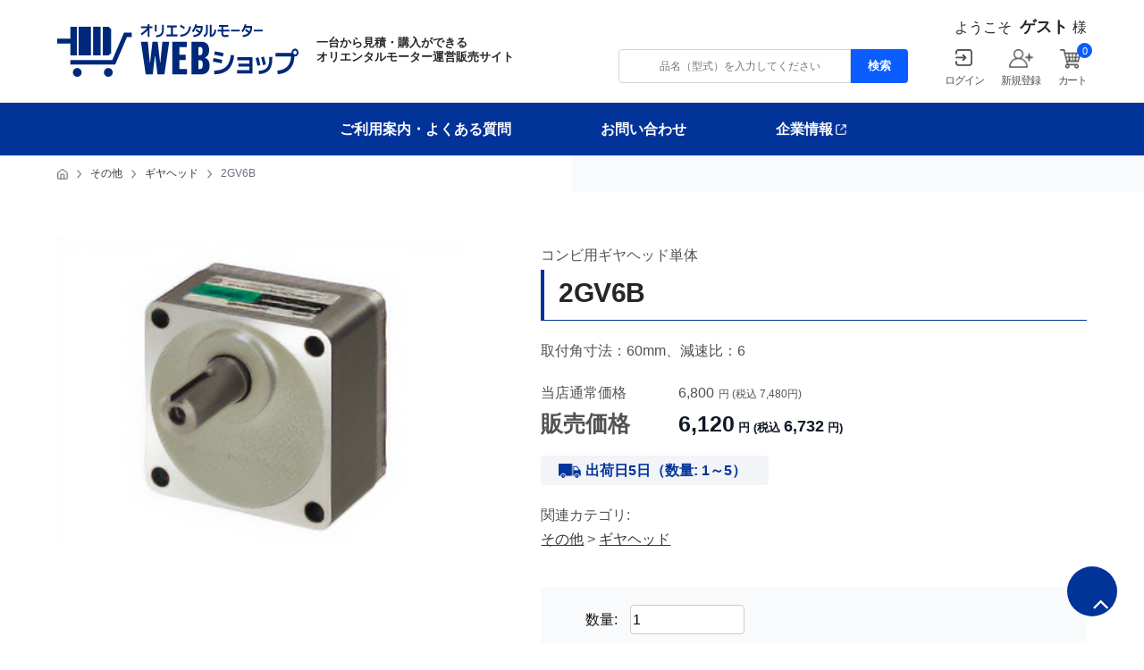

--- FILE ---
content_type: text/html; charset=UTF-8
request_url: https://www.orientalmotor-shop.jp/products/2GV6B/
body_size: 24123
content:
<!--#script no escape#-->
<?xml version="1.0" encoding="UTF-8"?>
<!DOCTYPE html PUBLIC "-//W3C//DTD XHTML 1.0 Transitional//EN" "http://www.w3.org/TR/xhtml1/DTD/xhtml1-transitional.dtd">
<html xmlns="http://www.w3.org/1999/xhtml" lang="ja" xml:lang="ja">
<head prefix="og: https://ogp.me/ns# fb: https://ogp.me/ns/fb# article: https://ogp.me/ns/article#">
	<link rel="canonical" href="https://www.orientalmotor-shop.jp/products/2GV6B/">
<meta http-equiv="Content-Type" content="text/html; charset=UTF-8" />
<title>2GV6B ｜ オリエンタルモーターWEBショップ</title>
<meta http-equiv="Content-Script-Type" content="text/javascript" />
<meta http-equiv="Content-Style-Type" content="text/css" />
	<meta name="author" content="オリエンタルモーター株式会社" />
	<meta name="description" content="オリエンタルモーター㈱の公式WEBショップです。オリエンタルモーターサイトと連携し簡単に一台から見積・注文が可能です。精密小型モーターや制御用電子回路製品などオリエンタルモーター製品を1万7千点以上販売しています。" />
	<meta name="keywords" content="産業用精密小型モーター" />
<link rel="shortcut icon" href="/user_data/packages/raku2pc/img/common/favicon.ico?date=013120260015" />
<link rel="icon" type="image/vnd.microsoft.icon" href="/user_data/packages/raku2pc/img/common/favicon.ico?date=013120260015" />

<!-- OGP 共通 -->
<meta property="og:title" content="2GV6B ｜ オリエンタルモーターWEBショップ">
<meta property="og:type" content="article">
<meta property="og:url" content="https://www.orientalmotor-shop.jp/products/2GV6B/">
	<meta property="og:site_name" content="オリエンタルモーターWEBショップ">
	<meta property="og:description" content="オリエンタルモーター㈱の公式WEBショップです。オリエンタルモーターサイトと連携し簡単に一台から見積・注文が可能です。精密小型モーターや制御用電子回路製品などオリエンタルモーター製品を1万7千点以上販売しています。">

<!-- OGP Facebook -->

<!-- OGP Twitter --> 
<meta name="twitter:card" content="summary">

				
<link rel="stylesheet" href="/user_system/packages/raku2pc/css/reset.css?date=013120260015" type="text/css" media="all" />
<link rel="stylesheet" href="/user_system/packages/raku2pc/css/not_async.css?date=013120260015" type="text/css" media="all" />
	<link rel="stylesheet" href="/user_system/packages/raku2pc/css/common.css?date=013120260015" type="text/css" media="all" />
	<link rel="stylesheet" href="/user_system/packages/raku2pc/css/contents.css?date=013120260015" type="text/css" media="all" />
	<link rel="stylesheet" href="/user_system/packages/raku2pc/css/table.css?date=013120260015" type="text/css" media="all" />
	<link rel="stylesheet" href="/user_system/packages/raku2pc/css/bloc.css?date=013120260015" type="text/css" media="all" />
	<link rel="stylesheet" href="/user_system/packages/raku2pc/css/bloc_alpha.css?date=013120260015" type="text/css" media="all" />
	<link rel="stylesheet" href="/user_system/packages/raku2pc/css/font-awesome.min.css?date=013120260015" type="text/css" media="all" />
	<link rel="stylesheet" href="/user_system/packages/raku2pc/css/lib.css?date=013120260015" type="text/css" media="all" />
	<link rel="stylesheet" href="/user_system/packages/raku2pc/css/print.css?date=013120260015" type="text/css" media="all" />
	<link rel="stylesheet" href="/user_system/packages/raku2pc/css/review.css?date=013120260015" type="text/css" media="all" />
	<link rel="stylesheet" href="/js/jquery.colorbox/colorbox.css" type="text/css" media="all" />

				<link rel="stylesheet" href="/user_system/packages/raku2pc/css/raku2bb.css?date=013120260015" type="text/css" media="all" />
	
				<link rel="stylesheet" href="/user_system/packages/raku2pc/css/design.css?date=013120260015" type="text/css" media="all" />
		<link rel="stylesheet" href="/user_system/packages/raku2pc/css/design_contents.css?date=013120260015" type="text/css" media="all" />
					<link rel="stylesheet" href="/user_system/packages/raku2pc/css/main_color.css?date=013120260015" type="text/css" media="all" />
				
					<link rel="stylesheet" href="/user_system/packages/raku2pc/css/required_style.css?date=013120260015" type="text/css" media="all" />
							<link rel="stylesheet" href="/js/raku2/css/icon_style.css?date=013120260015" type="text/css" media="all" />
			<link rel="stylesheet" href="/user_system/packages/raku2pc/css/design_simplify.css?date=013120260015" type="text/css" media="all" />
			
		
		
		
			<link rel="stylesheet" href="/user_data/packages/raku2pc/css/import.css?date=013120260015" type="text/css" media="all" />
<link rel="alternate" type="application/rss+xml" title="RSS" href="https://www.orientalmotor-shop.jp/rss/" />
<script type="text/javascript">//<![CDATA[
/*var customer_regist = 1;*/
var customer_regist = 1;
/*var customer_auto_regist = 0;*/
var customer_auto_regist = 0;
//]]></script>
	<link rel="stylesheet" href="/js/raku2/validationEngine.jquery.css" type="text/css" media="all" />
	<link rel="stylesheet" href="/js/raku2/featherlight.min.css" />
	<link rel="stylesheet" href="/js/raku2/featherlight.default.css" />
	<link rel="stylesheet" href="/js/raku2/themes/base/jquery-ui.css" type="text/css"/>
	<link rel="stylesheet" href="/js/raku2/custom/jquery-ui-1.8.20.custom.css" type="text/css" media="all" />
	<script type="text/javascript" src="/js/raku2/jquery-1.8.2.min.js"></script>
<script type="text/javascript" src="/js/raku2/jquery.validationEngine-ja.js" ></script>
<script type="text/javascript" src="/js/raku2/jquery.validationEngine.js" ></script>
<script type="text/javascript" src="/js/raku2/jquery.collapse.js" ></script>
	<script type="text/javascript" src="/js/raku2/efo_products.js" ></script>
<script type="text/javascript" src="/js/raku2/featherlight.min.js"></script>
<script type="text/javascript" src="/js/eccube.js?013120260015"></script>
<script type="text/javascript" src="/js/eccube.legacy.js" ></script>
<script type="text/javascript" src="/js/jquery.colorbox/jquery.colorbox-min.js" ></script>

<script type="text/javascript" src="/user_system/packages/raku2pc/js/ofi.min.js" ></script>
<script type="text/javascript" id="design-change" src="/user_system/packages/raku2pc/js/design.js" data-design='{"cart_main_color":"#023399","cart_char_color":"#ffffff","base_back_color":"#f2f4f7","base_line_color":"#d0d5dd","base_char_color":"#111111","accent_color":"#0a5cff","ms_back_color":"#fffbfa","ms_line_color":"#fda29b","ms_char_color":"#111111","body_font_family":"0","flow_back_color":"#0a5cff","flow_char_color":"#ffffff","site_layout":"1"}' ></script>
<script type="text/javascript" src="/user_system/packages/raku2pc/js/bxslider_wide.js?date=013120260015"></script>

<!-- bxslider JS,CSS -->
<script type="text/javascript" src="/user_system/packages/raku2pc/js/bxslider.js?date=013120260015"></script>
<link rel="stylesheet" href="/user_system/packages/raku2pc/css/jquery.bxslider.css?date=013120260015" type="text/css" media="all" />
<script type="text/javascript" src="/user_system/packages/raku2pc/js/jquery.bxslider.min.js?date=013120260015" ></script>
<script type="text/javascript" src="/user_system/packages/raku2pc/js/jquery.easing.1.3.js?date=013120260015" ></script>

<!-- 共通JS -->
<script type="text/javascript" src="/user_system/packages/raku2pc/js/common.js?date=013120260015" ></script>







<script type="text/javascript" src="/js/raku2/ui/jquery-ui.min.js" ></script>
<script type="text/javascript" src="/js/raku2/ui/i18n/jquery.ui.datepicker-ja.js" ></script>

<!-- google Material Symbol -->
<link rel="stylesheet" href="https://fonts.googleapis.com/css2?family=Material+Symbols+Sharp:opsz,wght,FILL,GRAD@20..48,100..700,0..1,-50..200" />

<script type="text/javascript">//<![CDATA[
	eccube.productsClassCategories = {"90317":{"__unselected":{"__unselected":{"product_class_id":"87592","product_type":"1"}},"__unselected2":{"#0":{"classcategory_id2":"0","name":"","stock_find":true,"stock_notify_flag":"0","plg_raku2_b2b_trade_rate":"","plg_raku2_price_type":"0","tax_rate":"10","plg_raku2_rcatalog_id":"-","plg_raku2_product_serial_no":"-","plg_raku2_unit_quantity":"","plg_raku2_unit":"","plg_raku2_packing_id":"","plg_raku2_packing_name":"","price01":"7,480","price01_inctax":"7,480","price01_notax":"6,800","price02":"6,732","price02_inctax":"6,732","price02_notax":"6,120","price03":"","price03_inctax":"","price03_notax":"","teiki_first_price":"","teiki_first_price_inctax":"","teiki_first_price_notax":"","first_price":"","inctax_first_price":"","price04":"6,732","price04_inctax":"6,732","price04_notax":"6,120","price02_org":"6,732","price02_inctax_org":"6,732","price02_notax_org":"6,120","unit_price01_inctax":"","unit_price02_inctax":"","unit_price03_inctax":"","unit_price04_inctax":"","unit_teiki_first_price_inctax":"","unit_price02_inctax_org":"","unit_price01_notax":"","unit_price02_notax":"","unit_price03_notax":"","unit_price04_notax":"","unit_teiki_first_price_notax":"","unit_price02_notax_org":"","price02_show_zero":"0","price03_show_zero":"0","price04_show_zero":"0","teiki_first_price_show_zero":"0","price02_org_show_zero":"0","point":"0","teiki_first_point":"0","product_code":"2GV6B","product_class_id":"87592","product_type":"1","plg_raku2_backorder_flag":"0","plg_raku2_product_reg_flag":"0"}}}};eccube.stockNotifyList = [];function fnOnLoad() {}
						function fnOnDefault90317() {
							
							$('.raku2_lotprice_table_90317_0_0').removeClass('raku2_lotpricetable_d_none');
							$('.raku2_warehousestock_table_90317_0_0').removeClass('raku2_warehousestocktable_d_none');
							
							var form = $('#form1_90317');
							var quantity = form.find('input[name=quantity], select[name=quantity]').val();
							eccube.changePrice(form, 90317, 0, 0, quantity);
						
							
						}
					
	$(function(){
		fnOnLoad(); fnOnDefault90317();
	});
//]]></script>



<!-- ▼Analytics部 スタート -->
<!-- Google Tag Manager -->
<script>(function(w,d,s,l,i){w[l]=w[l]||[];w[l].push({'gtm.start':
new Date().getTime(),event:'gtm.js'});var f=d.getElementsByTagName(s)[0],
j=d.createElement(s),dl=l!='dataLayer'?'&l='+l:'';j.async=true;j.src=
'https://www.googletagmanager.com/gtm.js?id='+i+dl;f.parentNode.insertBefore(j,f);
})(window,document,'script','dataLayer','GTM-587PQTK');</script>
<!-- End Google Tag Manager -->
<!-- Global site tag (gtag.js) - Google Analytics -->
<script async src="https://www.googletagmanager.com/gtag/js?id=G-Y1S5CYQH4Y"></script>
<script>
window.dataLayer = window.dataLayer || [];
function gtag(){dataLayer.push(arguments);}
gtag('js', new Date());

gtag('config', 'G-Y1S5CYQH4Y');






	gtag('event', 'view_item', {
		items: [
				 {
			 item_name: '2GV6B',
			 item_id: '90317',
			 item_brand: '',
			 item_category: 'その他/ギヤヘッド',
			 item_variant: '2GV6B'
		 }				]
	});












</script>
<!-- ▲Analytics部 エンド -->
<!-- Meta Pixel Code -->
<!-- End Meta Pixel Code -->
</head>

<!-- ▼BODY部 スタート -->
<body class="plg_Raku2_LC_Page_Products_Detail page_frame_wide"><!-- ▼環境メッセージ --><!-- ▲環境メッセージ --><!-- ▼メンテ中メッセージ --><!-- ▲メンテ中メッセージ --><!-- ▼Body共通分析タグ --><!-- Google Tag Manager (noscript) -->
<noscript><iframe src="https://www.googletagmanager.com/ns.html?id=GTM-587PQTK"
height="0" width="0" style="display:none;visibility:hidden"></iframe></noscript>
<!-- End Google Tag Manager (noscript) --><!-- ▲Body共通分析タグ --><noscript><p>JavaScript を有効にしてご利用下さい.</p></noscript><div class="raku2_common_modal">
	<div class="raku2_common_modal_bg"></div>
	<div class="raku2_common_modal_container"></div>
</div><!--raku2_common_modal-->

<style>
.raku2_common_modal {
	display: none;
	height: 100%;
	position: fixed;
	top: 0;
	left: 0;
	width: 100%;
	z-index: 1000;
}

.raku2_common_modal_bg {
	background: rgba(0, 0, 0, 0.3);
	height: 100vh;
	position: absolute;
	width: 100%;
}
</style><script>
$(function() {
	$('.raku2_search_btn').on('click', function() {
		const search_keywaord = $(this).siblings('.raku2_search_keyword').val();
		eccube.setValueAndSubmit('raku2_search_form_fix', 'name', search_keywaord);
	});
});
</script>
<form id="raku2_search_form_fix" name="raku2_search_form_fix" method="get" action="/products/list.php">
	<input type="hidden" name="transactionid" value="ac87d72a3be48cc438dda5ca9d29b5264cfdb4ec">
	<input type="hidden" name="name" value="">
</form><div class="frame_outer"><a name="top" id="top"></a><div class="raku2_search_area raku2_common_modal_content">
	<form name="raku2_search_form" method="get" action="/products/list.php" class="raku2_search_form">
		<input type="hidden" name="transactionid" value="ac87d72a3be48cc438dda5ca9d29b5264cfdb4ec">
		<label for="raku2_search_area_box" class="raku2_search_area_box">
			<input type="text" name="name" id="raku2_search_area_box" class="raku2_search_box box300" value="" placeholder="&nbsp;">
			<span class="raku2_search_box_label">検索</span>
			<span class="raku2_search_box_border"></span>
		</label>
		<button type="submit" value="検索"><span class="material-symbols-sharp">search</span></button>
		<div class="raku2_cross"><span class="material-symbols-sharp">close</span></div>
	</form>
</div>

<script>
	$(function() {
		$('.raku2_search_glass').on('click',function(){
			$('.raku2_common_modal').fadeIn();
			$('.raku2_search_area').slideDown();
			$('.raku2_search_form').slideDown();
			$('.raku2_search_area_box #raku2_search_area_box').focus();
		});

		$('.raku2_common_modal_bg, .raku2_cross').on('click',function(){
			$('.raku2_common_modal_content, .raku2_search_form').slideUp();
			$('.raku2_common_modal').fadeOut();
		});
	});
</script><!--#script no escape#-->
<!--▼HEADER--><!-- 共通CSS ＆ JS --><style>:root {--background-image-loupe-blue: url(/user_data/packages/raku2pc/img/orientalmotor/searchB.png);--background-image-link-arrow-blue: url(/user_data/packages/raku2pc/img/orientalmotor/arrow_link_right.png);--background-image-outerlink-w: url(/user_data/packages/raku2pc/img/orientalmotor/linkExternalW.png);--background-image-pan-home: url(/user_data/packages/raku2pc/img/orientalmotor/home.png);--background-image-pan-arrow: url(/user_data/packages/raku2pc/img/orientalmotor/arrow_pan_right.png);--background-image-login-w: url(/user_data/packages/raku2pc/img/orientalmotor/loginW.png);--background-image-slider-arrow-left: url(/user_data/packages/raku2pc/img/orientalmotor/arrowSiliderLeft.png);--background-image-slider-arrow-right: url(/user_data/packages/raku2pc/img/orientalmotor/arrowSliderRight.png);--background-image-truck-navy: url(/user_data/packages/raku2pc/img/orientalmotor/truck_navy.png);--background-image-cart-w: url(/user_data/packages/raku2pc/img/orientalmotor/cartW.png);--background-image-calendar-gray: url(/user_data/packages/raku2pc/img/orientalmotor/calendar.png);--background-image-arrow-right-w: url(/user_data/packages/raku2pc/img/orientalmotor/arrow_right_w.png);--background-image-check-box-navy: url(/user_data/packages/raku2pc/img/orientalmotor/check-box.png);--background-image-arrow-down: url(/user_data/packages/raku2pc/img/orientalmotor/arrow_link_down.png);}body {min-width: 1000px;margin-right: auto;margin-left: auto;}</style><script>document.addEventListener('DOMContentLoaded', function(event) {/* ログイン状態をbodyのクラスに反映 */const flgLogin = '';if (flgLogin === '1') {document.body.classList.add('status_login');}/* 前提 *//* 商品コードとして登録された情報を使用する *//* 商品コードには商品コードのみが登録されている */if (document.querySelector('.plg_Raku2_LC_Page_Products_Detail #fixed_announce a')) {document.querySelectorAll('#fixed_announce a').forEach(link => {const URL_PREFIX = 'https://www.orientalmotor.co.jp/ja/products/detail';const href = jQuery(link).attr('href');const code = document.getElementById('product_code_default') ? document.getElementById('product_code_default').textContent.trim() : null;if (href && code) {let hasHinmei = false;let hasCode = false;let newParams = [];let newUrl = '';/* URL_PREFIXが先頭にあるかどうか--- なければURLの処理はしない */if (href.indexOf(URL_PREFIX) === 0 ) {let hasHinmei = false;/* URLパラメータを持っているか */if (params = href.split('?').length > 1) {/* 商品コード（hinmei）の値を持っているか */const params = href.split('?').pop().split('&');for(param of params) {if (param.indexOf('hinmei') === 0) {hasHinmei = true;if (param.split('=').length === 2 && param.split('=').pop().length > 0) {newParams.push(param);} else {newParams.push(`hinmei=${code}`);}} else {newParams.push(param);}}if (!hasHinmei) {newParams.push(`hinmei=${code}`);}newUrl = `${URL_PREFIX}?${newParams.join('&')}`;} else {    /* URLパラメータがない場合、元のURLにhinmei情報不可 */newUrl = `${href}?hinmei=${code}`;}/* codeを含むURL設定 */link.href = newUrl;}/* URL_PREFIXが先頭になければURLの処理はしない */} else if (!href && code) {/* codeがあって、hrefが空なら */link.href = `${URL_PREFIX}?hinmei=${code}`;} else if (!href && !code) {/* href & codeが空ならグローバルサイトの製品情報URLを設定 */link.href = 'https://www.orientalmotor.co.jp/products/';}/* hrefがあって、codeが空ならURLの処理はしない */});}/* スムーススクロール */const headerHeight = 0; /* ヘッダー追従でない場合 */$('a[href^="#"]').click(function(){const href= $(this).attr("href");const target = $(href == "#" || href == "" ? 'html' : href);if ( target.length > 0 ) {const position = target.offset().top - headerHeight;$("html, body").animate({scrollTop:position}, 550, "swing");return false;}});/* カート更新ボタン */if (document.getElementById('order_list_btn')) {const button = document.getElementById('order_list_btn');/* フッターの上でページトップボタンを固定 */const footer = document.getElementById('footer');const wrapper = document.getElementById('undercolumn');let setAsb = false,scroll = Math.floor(window.scrollY),/* boxTop = Math.floor(footer.getBoundingClientRect().top + scroll) - 120, */boxTop = Math.floor(wrapper.getBoundingClientRect().top + scroll + wrapper.clientHeight) - 120,buttonTop = Math.floor(button.getBoundingClientRect().top),buttonRgiht = Math.floor(wrapper.getBoundingClientRect().left - 95);/* ボタンのright値設定 */button.style.right = buttonRgiht > 0 ? buttonRgiht + 'px' : '0px';window.addEventListener('scroll', check, false);window.addEventListener('resize', init, false);setTimeout(init, 1000);function init(e) {if (e) {e.preventDefault();}scroll = Math.floor(window.scrollY);/* boxTop = Math.floor(footer.getBoundingClientRect().top + scroll) - 120; */boxTop = Math.floor(wrapper.getBoundingClientRect().top + scroll + wrapper.clientHeight) - 120;if (!button.classList.contains('abs')) {buttonTop = Math.floor(button.getBoundingClientRect().top);} else {buttonTop = Math.floor(window.innerHeight - 140);}buttonRgiht = Math.floor(wrapper.getBoundingClientRect().left - 95);button.style.right = buttonRgiht > 0 ? buttonRgiht + 'px' : '0px';check();}function check(e) {if (e) {e.preventDefault();}scroll = window.scrollY;if (!setAsb && scroll >= boxTop - buttonTop) {button.classList.add('abs');setAsb = true;} else if (setAsb && scroll < boxTop - buttonTop) {button.classList.remove('abs');setAsb = false;}}}/* 見積履歴詳細の「メール配信履歴一覧」のを非表示 */if (document.querySelector('.LC_Page_AbstractMypage #mycontents_area form#form2[action^="?estimate_id"]')) {document.querySelectorAll('#mycontents_area > h3').forEach(h3 => {if (h3.textContent === 'メール配信履歴一覧') {h3.style.display = 'none';h3.nextElementSibling.style.display = 'none';}})}/* フッターバナーの非表示ページの対応 */if (document.getElementById('bnr_footer_custom')) {const url = location.href;const ARRAY_HIDE_PAGES = ['/user_data/lp-introduce.php','/lp-introduce.html'];for (let page of ARRAY_HIDE_PAGES) {if (url.indexOf(page) > -1) {document.body.classList.add('hide_footer_bnr');}}}/* ページトップボタン */if (document.getElementById('pageup')) {/* トップへスクロール */const button = document.getElementById('pageup');button.addEventListener('click', function(e) {e.preventDefault();window.scrollTo({top: 0,behavior: 'smooth'});}, false);/* フッターの上でページトップボタンを固定 */const wrapper = document.getElementById('pagetop_box');const container = document.getElementById('container');let setAsb = false,scroll = Math.floor(window.scrollY),boxTop = Math.floor(wrapper.getBoundingClientRect().top + scroll),buttonTop = Math.floor(button.getBoundingClientRect().top);let mainContentTop, kvUnderBottom, wh;if (document.querySelector('.kv_lp')) {mainContentTop = container.getBoundingClientRect().top + scroll + 30 + 56 + 30;kvUnderBottom = Math.floor(container.clientHeight - 30);wh = window.innerHeight;}if (document.querySelector('.kv_lp')) {window.addEventListener('scroll', checkLp, false);} else {window.addEventListener('scroll', check, false);}window.addEventListener('resize', init, false);setTimeout(init, 1000);function init(e) {if (e) {e.preventDefault();}scroll = Math.floor(window.scrollY);boxTop = Math.floor(wrapper.getBoundingClientRect().top + scroll);buttonTop = Math.floor(button.getBoundingClientRect().top);if (document.querySelector('.kv_lp')) {mainContentTop = container.getBoundingClientRect().top + scroll + 30 + 56 + 30;kvUnderBottom = Math.floor(container.clientHeight - 30);wh = window.innerHeight;}if (document.querySelector('.kv_lp')) {checkLp();} else {check();}}function checkLp(e) {if (e) {e.preventDefault();}scroll = window.scrollY;if (!setAsb && scroll >= boxTop - buttonTop) {button.classList.add('abs');setAsb = true;} else if (setAsb && scroll < boxTop - buttonTop && scroll + wh > mainContentTop) {button.style.bottom = '';button.classList.remove('abs');setAsb = false;} else if (!setAsb && scroll + wh <= mainContentTop) {button.style.bottom = `${kvUnderBottom}px`;button.classList.add('abs');setAsb = true;}}function check(e) {if (e) {e.preventDefault();}scroll = window.scrollY;if (!setAsb && scroll >= boxTop - buttonTop) {button.classList.add('abs');setAsb = true;} else if (setAsb && scroll < boxTop - buttonTop) {button.classList.remove('abs');setAsb = false;}}}});</script><div id="header_wrap" class="--update202503"><div id="header" class="clearfix"><div id="logo_area"><h1><a href="/"><svg id="logo" xmlns="http://www.w3.org/2000/svg" xmlns:xlink="http://www.w3.org/1999/xlink" width="298.84" height="65.098" viewBox="0 0 298.84 65.098"><defs><clipPath id="clip-path"><rect id="rect_25122" data-name="rect 25122" width="298.839" height="65.098" transform="translate(0 0)" fill="none"/></clipPath></defs><g id="group_53273" data-name="group 53273" transform="translate(0 0)" clip-path="url(#clip-path)"><path id="path_126359" data-name="path 126359" d="M161.75,35.35a18.51,18.51,0,0,1-2.829,5.434,14.583,14.583,0,0,1-4.134,3.667,18.538,18.538,0,0,1-5.405,2.1,30.27,30.27,0,0,1-6.665.678l.033,4.647v-.005a34.66,34.66,0,0,0,7.874-.906,22.029,22.029,0,0,0,6.476-2.655,18.731,18.731,0,0,0,5.013-4.557,23.652,23.652,0,0,0,3.489-6.584,37.454,37.454,0,0,0,1.855-8.766l-4.151-.42a34.936,34.936,0,0,1-1.556,7.37" transform="translate(51.698 10.136)" fill="#00287a"/><path id="path_126360" data-name="path 126360" d="M152.194,37.316l.943-4.3h0q-2.73-.664-5.468-1.222t-5.471-.943l-.567,4.335q2.642.382,5.266.906t5.3,1.222" transform="translate(51.305 11.177)" fill="#00287a"/><path id="path_126361" data-name="path 126361" d="M151.279,25.277v0h0Z" transform="translate(54.8 9.157)" fill="#00287a"/><path id="path_126362" data-name="path 126362" d="M153.395,31.13l.943-4.294q-2.732-.664-5.483-1.222t-5.456-.941L142.832,29q2.609.382,5.25.906t5.313,1.222" transform="translate(51.74 8.938)" fill="#00287a"/><path id="path_126363" data-name="path 126363" d="M163.639,33.814h15.118v4.122H165.114v3.6h13.643v4.54H163.575v3.912H182.66V30.008H163.639Z" transform="translate(59.254 10.87)" fill="#00287a"/><path id="path_126364" data-name="path 126364" d="M183.375,44.382Z" transform="translate(66.425 16.077)" fill="#00287a"/><path id="path_126365" data-name="path 126365" d="M196.317,29.9a38.909,38.909,0,0,1-.2,6.093,16.722,16.722,0,0,1-1.195,4.647,9.135,9.135,0,0,1-2.4,3.3,11.073,11.073,0,0,1-3.839,2.076,22.5,22.5,0,0,1-5.439.963l.189,4.049a24.7,24.7,0,0,0,6.6-1.238,14.739,14.739,0,0,0,4.816-2.708,12.35,12.35,0,0,0,3.144-4.208,20.647,20.647,0,0,0,1.635-5.8,42.933,42.933,0,0,0,.345-7.352Z" transform="translate(66.376 10.768)" fill="#00287a"/><path id="path_126366" data-name="path 126366" d="M187.737,40.01l3.52-.873q-.47-2.446-1.068-4.82t-1.353-4.926l-3.457,1.259q.752,2.376,1.32,4.681t1.038,4.679" transform="translate(67.152 10.647)" fill="#00287a"/><path id="path_126367" data-name="path 126367" d="M185.157,34.9q-.6-2.393-1.351-4.944l-3.456,1.293q.695,2.2,1.275,4.574t1.053,4.75l3.549-.873q-.474-2.407-1.069-4.8" transform="translate(65.331 10.852)" fill="#00287a"/><path id="path_126368" data-name="path 126368" d="M225.783,23.682c-.045-.049-.09-.1-.138-.142a4.192,4.192,0,0,0-5.928.054,4.83,4.83,0,0,0-1.289,3.214,1.445,1.445,0,0,0,.061.418c.042.142.084.27.127.387H198.372v4.4H217.7a24.737,24.737,0,0,1-.785,5.273,16.76,16.76,0,0,1-1.934,4.54,14.266,14.266,0,0,1-3.22,3.633,16.012,16.012,0,0,1-4.668,2.55,25.108,25.108,0,0,1-6.27,1.291l.437,4.577h0a28.343,28.343,0,0,0,7.548-1.643,20.053,20.053,0,0,0,5.72-3.265,18.321,18.321,0,0,0,4.025-4.663,21.6,21.6,0,0,0,2.415-5.832,31.6,31.6,0,0,0,.943-6.776,1.533,1.533,0,0,0,.362.1,2.606,2.606,0,0,0,.425.035,3.94,3.94,0,0,0,3.08-1.345,4.938,4.938,0,0,0,1.193-3.407,4.937,4.937,0,0,0-1.193-3.406m-1.5,5.117a1.957,1.957,0,0,1-1.586.7h0a1.967,1.967,0,0,1-1.572-.7,2.779,2.779,0,0,1,0-3.441c.026-.027.053-.054.08-.08a2.178,2.178,0,0,1,3.079.08,2.837,2.837,0,0,1,0,3.441" transform="translate(71.859 8.093)" fill="#00287a"/><path id="path_126369" data-name="path 126369" d="M100.11,41.983h-.218L96.887,15.931H90.431l-3.009,26h-.274l-2.462-26H76.093l5.965,40.324h8.634l2.738-22.39h.437l2.738,22.39H105.2l5.963-40.324h-8.48Z" transform="translate(27.564 5.771)" fill="#00287a"/><path id="path_126370" data-name="path 126370" d="M113.347,49.624V38.587h7.932V31.9h-7.931V22.51H122.7V15.931H104.648V56.255h18.164V49.624Z" transform="translate(37.908 5.771)" fill="#00287a"/><path id="path_126371" data-name="path 126371" d="M138.545,35.664v-.106c3.773-1.271,5.415-4.509,5.415-9.285,0-6.844-3.72-10.342-9.955-10.342H122.078V56.255h11.871v0c7.167,0,10.615-4.138,10.615-11.036,0-4.989-2.079-8.278-6.018-9.552M130.78,22.509h1.97c1.75,0,3.064,1.116,3.064,5.04,0,3.555-1.1,4.987-3.064,4.987h-1.97Zm2.077,27.164H130.78V38.8h2.077c2.026,0,3.229,1.7,3.229,5.359,0,3.715-1.039,5.517-3.229,5.517" transform="translate(44.222 5.771)" fill="#00287a"/><path id="path_126372" data-name="path 126372" d="M19.691,39.77a5.461,5.461,0,1,0,5.461,5.461h0a5.46,5.46,0,0,0-5.461-5.46" transform="translate(5.155 14.407)" fill="#00287a"/><path id="path_126373" data-name="path 126373" d="M47.959,39.77a5.461,5.461,0,1,0,5.461,5.461h0a5.46,5.46,0,0,0-5.461-5.46" transform="translate(15.395 14.407)" fill="#00287a"/><path id="path_126374" data-name="path 126374" d="M78.4,7.609,63.9,41.66H11.928v5.52H67.562l14.5-34.052H88V7.609Z" transform="translate(4.321 2.756)" fill="#00287a"/><path id="path_126375" data-name="path 126375" d="M16.249,37.736h7.994V2.373H16.249v14.6H0v6.153H16.249Z" transform="translate(0 0.86)" fill="#00287a"/><rect id="rect_25117" data-name="rect 25117" width="15.224" height="35.362" transform="translate(26.535 3.233)" fill="#00287a"/><path id="path_126376" data-name="path 126376" d="M48.726,37.736l3.019-3.019V5.392L48.726,2.374H41.5V37.736Z" transform="translate(15.031 0.86)" fill="#00287a"/><rect id="rect_25118" data-name="rect 25118" width="9.284" height="35.362" transform="translate(44.45 3.233)" fill="#00287a"/><path id="path_126377" data-name="path 126377" d="M86.889,0h-2.4V2.829H76.329V5.073h7.5a43.163,43.163,0,0,1-3.222,3.133,36.5,36.5,0,0,1-4.719,3.453l1.1,2.185h0a33.372,33.372,0,0,0,4.949-3.763c.877-.8,1.726-1.639,2.551-2.494v8.084h2.4V5.073h3.359V2.829H86.889Z" transform="translate(27.49 0)" fill="#00287a"/><rect id="rect_25119" data-name="rect 25119" width="2.24" height="8.41" transform="translate(120.93 0.811)" fill="#00287a"/><path id="path_126378" data-name="path 126378" d="M97.222,6.875a7.926,7.926,0,0,1-.738,3.63,4.841,4.841,0,0,1-2.351,2.2,11.655,11.655,0,0,1-4.227.906l.2,2.508q4.7-.266,7.028-2.566t2.327-6.675V.6H97.222Z" transform="translate(32.567 0.216)" fill="#00287a"/><path id="path_126379" data-name="path 126379" d="M107.323,3.681h4.7V1.193H100.243V3.681h4.7v8.447h-5.67v2.49h13.715v-2.49h-5.668Z" transform="translate(35.962 0.432)" fill="#00287a"/><path id="path_126380" data-name="path 126380" d="M116.679,5.875l1.065-2.056q-1.285-.885-2.611-1.678T112.468.651l-.881,2.15q1.287.7,2.553,1.454t2.539,1.621" transform="translate(40.422 0.236)" fill="#00287a"/><path id="path_126381" data-name="path 126381" d="M122.03,5.763a10.824,10.824,0,0,1-1.6,2.848,8.674,8.674,0,0,1-2.223,1.982,10.547,10.547,0,0,1-2.844,1.207,17.22,17.22,0,0,1-3.464.538l.016,2.508v0a18.4,18.4,0,0,0,4.109-.651,13,13,0,0,0,3.427-1.519,10.961,10.961,0,0,0,2.716-2.451,13.342,13.342,0,0,0,1.952-3.481,20.418,20.418,0,0,0,1.137-4.573l-2.242-.245a18.242,18.242,0,0,1-.986,3.84" transform="translate(40.535 0.697)" fill="#00287a"/><path id="path_126382" data-name="path 126382" d="M128.721.578,126.516.069a17.852,17.852,0,0,1-1.436,4.479,15.363,15.363,0,0,1-2.553,3.745l1.629,1.735a18.9,18.9,0,0,0,3.434-5.494h5.915a13.854,13.854,0,0,1-.286,2.358,8.724,8.724,0,0,1-.715,1.959l-4.393-2.895L126.958,7.99l4.211,2.779a7.309,7.309,0,0,1-.752.7,8.851,8.851,0,0,1-2.647,1.376,15.937,15.937,0,0,1-3.6.707l.256,2.472h0a17.262,17.262,0,0,0,4.226-.9,11.2,11.2,0,0,0,3.2-1.745,9.441,9.441,0,0,0,2.225-2.527,11.26,11.26,0,0,0,1.3-3.226A16.3,16.3,0,0,0,135.8,3.8V2.18h-7.432c.138-.529.262-1.061.353-1.6" transform="translate(44.385 0.025)" fill="#00287a"/><path id="path_126383" data-name="path 126383" d="M144.1,9.019a7.87,7.87,0,0,1-.738,1.877,5.1,5.1,0,0,1-1.018,1.3,3.87,3.87,0,0,1-1.222.755c-.057.022-.119.03-.177.049V.636h-2.259V15.627h.475a7.459,7.459,0,0,0,2.359-.366,6.45,6.45,0,0,0,2.011-1.1,7.177,7.177,0,0,0,1.588-1.8,9.816,9.816,0,0,0,1.094-2.5,14.362,14.362,0,0,0,.518-3.178l-2.257-.151a12.813,12.813,0,0,1-.375,2.479" transform="translate(50.239 0.231)" fill="#00287a"/><path id="path_126384" data-name="path 126384" d="M136.125,8.01a9.631,9.631,0,0,1-.313,2.632,4.035,4.035,0,0,1-.993,1.764,4.256,4.256,0,0,1-1.8,1.018l.781,2.357h0a6.333,6.333,0,0,0,2.6-1.565,6.329,6.329,0,0,0,1.494-2.592,12.15,12.15,0,0,0,.484-3.614V.636h-2.257Z" transform="translate(48.185 0.231)" fill="#00287a"/><path id="path_126385" data-name="path 126385" d="M152.87,3.043h5.907V.817H147.624V3.043h2.989V6.664h-4.821V8.91h4.821v2.2a6.8,6.8,0,0,0,.45,2.735,2.646,2.646,0,0,0,1.475,1.414,6.792,6.792,0,0,0,2.778.339l4.021-.188-.1-2.509-4.008.189a4.924,4.924,0,0,1-1.5-.084.971.971,0,0,1-.677-.586,3.687,3.687,0,0,1-.18-1.31V8.91h7.554V6.664H152.87Z" transform="translate(52.812 0.296)" fill="#00287a"/><rect id="rect_25120" data-name="rect 25120" width="10.931" height="2.113" transform="translate(215.204 6.901)" fill="#00287a"/><path id="path_126386" data-name="path 126386" d="M173.667.578,171.462.069a17.915,17.915,0,0,1-1.439,4.479,15.331,15.331,0,0,1-2.554,3.745l1.629,1.735h0a18.833,18.833,0,0,0,3.434-5.493h5.916a14.02,14.02,0,0,1-.286,2.359,8.712,8.712,0,0,1-.715,1.958l-4.4-2.9L171.9,7.99l4.212,2.78a7.159,7.159,0,0,1-.752.7,8.852,8.852,0,0,1-2.647,1.376,15.891,15.891,0,0,1-3.6.707l.256,2.471h0a17.262,17.262,0,0,0,4.226-.9,11.2,11.2,0,0,0,3.2-1.745,9.441,9.441,0,0,0,2.225-2.527,11.261,11.261,0,0,0,1.3-3.226,16.3,16.3,0,0,0,.426-3.827V2.18h-7.431c.138-.529.262-1.061.353-1.6" transform="translate(60.664 0.025)" fill="#00287a"/><rect id="rect_25121" data-name="rect 25121" width="10.931" height="2.113" transform="translate(243.494 6.901)" fill="#00287a"/></g></svg></a></h1><p class="header_copy">一台から見積・購入ができる<br>オリエンタルモーター運営販売サイト</p></div><!--検索フォーム--><div id="header_search_area" class="header_search_area"><form name="" id="" method="get" action="/products/list.php"><input type="hidden" name="transactionid" value="ac87d72a3be48cc438dda5ca9d29b5264cfdb4ec" /><input type="hidden" name="mode" value="search" /><input type="hidden" name="category_id" value="0" /><input type="hidden" name="csv_dl" value="" /><input type="hidden" name="orderby" value="name" /><input type="hidden" name="disp_number" value="20" /><div class="header_search_area_form"><input type="text" name="name" class="header_search_area_form_keyword" maxlength="50" value="" placeholder="品名（型式）を入力してください" /><input type="submit" value="検索" name="search" class="header_search_area_form_submit" /></div></form></div><div id="header_utility"><div id="headerInternalColumn"><div class="block_outer"><div id="header_login_area" class="clearfix"><form name="header_login_form" id="header_login_form" method="post" action="https://www.orientalmotor-shop.jp/frontparts/login_check.php" onsubmit="return eccube.checkLoginFormInputted("header_login_form")"><input type="hidden" name="mode" value="login" /><input type="hidden" name="transactionid" value="ac87d72a3be48cc438dda5ca9d29b5264cfdb4ec" /><input type="hidden" name="url" value="/products/2GV6B/" /><div class="block_body clearfix"><div id="user_login"><p>ようこそ <span class="user_name">ゲスト</span>様</p></div><div class="btn_outer"><div class="layout_left"><div class="login_btn"><a href="https://www.orientalmotor-shop.jp/mypage/login.php#main_column" style="background: url(/user_data/packages/raku2pc/img/orientalmotor/login.png) no-repeat top center / 19px auto !important;">ログイン</a></div><div class="entry_btn"><a href="https://www.orientalmotor-shop.jp/entry/" style="background: url(/user_data/packages/raku2pc/img/orientalmotor/register.png) no-repeat top center / 27px auto !important;">新規登録</a></div></div><div class="cart_btn"><a href="/cart/" style="background: url(/user_data/packages/raku2pc/img/orientalmotor/cart.png) no-repeat top left 30% / 24px auto !important;">カート</a><p class="quantity">0</p></div></div></div></form></div></div><!-- .block_outer[end] --></div><!-- #headerInternalColumn[end] --></div><!-- #header_utility[end] --></div><!-- #header[end] --><div id="gloval_navi"><ul class="clearfix"><li><a href="/guide.html">ご利用案内・よくある質問</a></li><li><a href="/contact/?mode=contact">お問い合わせ</a></li><li><a href="https://www.orientalmotor.co.jp/ja/company" target="_blank" class="link_outer">企業情報</a></li><!-- <li class="cart"><a href="{$smarty.const.ROOT_URLPATH}cart/">カート</a></li> --></ul></div></div><!-- #header_wrap[end] --><div class="header_custom_parts_area"></div><!--▲HEADER-->
<div id="container" class="clearfix"><div id="main_column" class="colnum1"><!-- ▼メイン --><nav><ol class="raku2_breadcrumbs"><li><a href="https://www.orientalmotor-shop.jp/">HOME</a></li><li><a href="https://www.orientalmotor-shop.jp/products/c/EX/">その他</a></li><li><a href="https://www.orientalmotor-shop.jp/products/c/3E00/">ギヤヘッド</a></li><li>2GV6B</li></ol></nav><div class="layout_uppertext"></div><!--#script no escape#-->

<script type="text/javascript" src="/js/raku2/jquery.cookie.js"></script><script type="text/javascript" src="/js/raku2/jquery.json-2.3.min.js"></script><script type="text/javascript" src="/js/raku2/favorites.js"></script><script type="text/javascript" src="/js/jquery.facebox/facebox.js"></script><link rel="stylesheet" type="text/css" href="/js/jquery.facebox/facebox.css" media="screen"><script type="text/javascript" src="/js/jquery.fancybox/jquery.mousewheel-3.0.4.pack.js"></script><script type="text/javascript" src="/js/jquery.fancybox/jquery.fancybox-1.3.4.pack.js"></script><link rel="stylesheet" type="text/css" href="/js/jquery.fancybox/jquery.fancybox-1.3.4.css" media="screen"><script type="text/javascript">//<![CDATA[
	// お気に入りの表示切替
		// Cookie版
		$(function() {
			$(".add_favorite_button").show();
			$(".remove_favorite_button").hide();
			var _favorites = __get_favorites();
			$(_favorites).each(function() {
				var _f = this;
				$("#add_favorite_product_" + _f.id).hide();
				$("#remove_favorite_product_" + _f.id).show();
			});
		});
	
	// 規格2に選択肢を割り当てる。
	function fnSetClassCategories(form, classcat_id2_selected) {
		var $form = $(form);
		var product_id = $form.find('input[name=product_id]').val();
		var $sele1 = $form.find('select[name=classcategory_id1]');
		var $sele2 = $form.find('select[name=classcategory_id2]');
		eccube.setClassCategories($form, product_id, $sele1, $sele2, classcat_id2_selected);
	}
	// 再入荷のお問い合わせボタン
	function fnAddStockNotify(form, product_class_id) {
		var $form = $(form);
		if (product_class_id == 0) {
			// リスト形式の場合
			product_class_id = $form.find('input[name=product_class_id]').val();
		}
		$(form).find('input[name=mode]').val('add_stock_notify');
		$(form).find('input[name=stock_notify_product_class_id]').val(product_class_id);
		$form.submit();
	}

	// fancyBox
	$(function(){
		$("a[rel=fancybox_group]").fancybox({
			'transitionIn'		: 'none',
			'transitionOut'		: 'none',
			'cyclic'			: 'true',
		});
	});

	// 表形式表示での選択処理
	$(function() {
		$('input[name=plg_Raku2_classcategory_id]:radio').change(function() {
			var $form = $(this).parents('form');
			var arrIds = $(this).val().split('_');
			eccube.checkStock($form, arrIds[0], arrIds[2], arrIds[3]);
		});
	});
//]]></script><script type="text/javascript">//<![CDATA[
	// メイン画像・サブ画像・規格画像hover時にmsg表示
	$(function() {
		var isEventRunning = false; // イベントが実行中かどうかのフラグ

		$('.photo a, .sub_photo a').on({
			'mouseenter':function(){
			if (!isEventRunning) {
				isEventRunning = true;
				$(this).next().fadeIn(function(){
				});
			}
		},
			'mouseleave':function(){
			$(this).next().fadeOut('fast', function(){
				isEventRunning = false; // イベントが終了したらフラグを戻す
			});
		}
		});
	});

//]]></script><script>//<![CDATA[
	// 並び順を変更
	function fnChangeOrderby(orderby) {
		let form = 'form1_90317';
		eccube.setValue('mode', 'review_sort', form);
		eccube.setValue('orderby', orderby, form);
		eccube.submitForm('', form);
	}
//]]></script><script type="text/javascript">//<![CDATA[
	// 数量変更時
	$(function() {
		$('input[name="quantity"], select[name="quantity"]').on('change', function() {
			let $form = $(this).parents('form');
			let id = $form.find('input:radio[name=plg_Raku2_classcategory_id]:checked').val();
			let arrIds, product_id;
			let classcat_id1 = 0;
			let classcat_id2 = 0;
			let tmp_classcat_id1, tmp_classcat_id2;
			let quantity = $(this).val();

			if (id === undefined) {
				// ラジオ規格選択肢がない場合はセレクトボックスの規格選択肢を判定
				tmp_classcat_id1 = $form.find('select[name=classcategory_id1]').val();
				tmp_classcat_id2 = $form.find('select[name=classcategory_id2]').val();

				if (tmp_classcat_id1 !== undefined) {
					classcat_id1 = tmp_classcat_id1;
				}

				if (tmp_classcat_id2 !== undefined) {
					classcat_id2 = tmp_classcat_id2;
				}

				product_id = $form.find('input[name="product_id"]').val();
			} else {
				arrIds = id.split('_');
				product_id = arrIds[0];
				classcat_id1 = arrIds[2];
				classcat_id2 = arrIds[3];
			}

			let url = new URL(window.location.href);
			let params = url.searchParams;
			let is_admin = params.get('admin');

			if (is_admin == 'on') {
				console.log('function: 数量変更時');
				console.log('product_id: ', product_id);
				console.log('classcat_id1: ', classcat_id1);
				console.log('classcat_id2: ', classcat_id2);
				console.log('quantity: ', quantity);
			}

			eccube.changePrice($form, product_id, classcat_id1, classcat_id2, quantity);
		});
	});
//]]></script><a name="2GV6B"></a>
	
		<div id="undercolumn">
							<!--▼商品詳細▼-->
<div id="detailarea" class="clearfix">

	<div id="detail_type_d">

		<!--■サーバーエラーメッセージ（普段は表示されることは無い）■-->
				
		<!--■画面メッセージ（在庫なしの場合）■-->
						
		<!--■左ブロック■-->
		<div id="detailleftbloc">
			<!--■商品画像■-->
							<!--■商品画像■-->
	
<div class="photo">

									
					<img src="/upload/save_image/pcj_5gvhbp.jpg" alt="2GV6B" class="picture js-replace-no-image" />
				<p class="picture_message" style="display: none;">
			<a href="/upload/save_image/pcj_5gvhbp.jpg" class="" target="_blank">画像をクリックして拡大する</a>
		</p>
		</div>

<!--■規格画像■-->
				
<!--■サブ画像■-->
																																																																
<!--■動画■-->
					</div>

		<!--■右ブロック■-->
		<div id="detailrightbloc" class="detaildescriptionbloc">
			<!--■商品詳細（通常）■-->
			
<script type="text/javascript">//<![CDATA[

	// メイン商品購入サブミット処理
	function fnform1Submit(p_form, p_zaiko_type, p_kikaku_select, classcategory_id, product_type_id) {

		// 規格の設定
		if (classcategory_id != '') {
			// かごに入れる規格を設定
			$('#' + p_form + '_plg_Raku2_classcategory_id').val(classcategory_id);
		}

		// 追加購入可能グループ
		if (product_type_id != '') {
			// かごに入れる規格を設定
			$('#' + p_form + '_product_type_id').val(product_type_id);
		}

				// 在庫選択肢、かつ、表形式の場合のチェックする
		if (p_zaiko_type==2 && p_kikaku_select == 1) {
			 $('#' + p_form).validationEngine({
			    promptPosition: "topLeft:130"
			 });
		}
		
		// サブミット
		$('#' + p_form).submit();
	}
	
	function fnChgOption() {
		var option1 = $('[name="product_option_id[]"] option:selected').val();
		var option2 = $('[name="product_option_id2[]"] option:selected').val();
		
		//活性制御
		if(option1 == "") {
			$('[name="quantity"]').prop('disabled', true);
			$('[name="quantity"]').css('background-color', "#dcdcdc");
		} else {
			$('[name="quantity"]').prop('disabled', false);
			$('[name="quantity"]').css('background-color', "#fff");
		}

		if(option2 == "") {
			$('[name="quantity2"]').prop('disabled', true);
			$('[name="quantity2"]').css('background-color', "#dcdcdc");
		} else {
			$('[name="quantity2"]').prop('disabled', false);
			$('[name="quantity2"]').css('background-color', "#fff");
		}
		
		//両方未選択ならカートボタンを非表示
		if(option1 == "" && option2 == "") {
			$('.cart_area').css('display', 'none');
		} else {
			$('.cart_area').css('display', '');
		}
	}

	// 価格が非表示の場合、かつ、購入不可の場合は、カートに入れるを消す
																
//]]></script>

<form name="form1_90317" id="form1_90317" method="post" action="?">
	<input type="hidden" name="transactionid" value="ac87d72a3be48cc438dda5ca9d29b5264cfdb4ec" />
	<input type="hidden" name="formname" value="form1" />
	<input type="hidden" name="mode" value="cart" />
	<input type="hidden" name="product_id" value="90317" />
	<input type="hidden" name="product_id_90317" value="" />
	<input type="hidden" name="product_class_id" value="87592" id="product_class_id" />
	<input type="hidden" name="favorite_product_id" value="" />
	<input type="hidden" name="stock_notify_product_class_id" value="" />
	<input type="hidden" name="product_type_id" value="0" id="form1_90317_product_type_id" />
		<input type="hidden" name="rp" value="" />
		<input type="hidden" id="display_estimate_button_detail" name="display_estimate_button_detail" value="0" />
	<input type="hidden" id="raku2_price_undecided_enble" name="raku2_price_undecided_enble" value="0" />
	<input type="hidden" id="raku2_price_undecided_enble_opt" name="raku2_price_undecided_enble_opt" value="0" />
	<input type="hidden" id="product_list_table_product_unit_quantity" value="0" />
	<input type="hidden" id="product_detail_price_type" value="2" />
	<input type="hidden" id="orderby" name="orderby" value="create_date">
	<input type="hidden" name="file_key" value="" />

	<!--■商品ステータス■-->
				<ul class="status_icon clearfix">
			<!--★定期購入★-->
			
			<!--★予約商品★-->
			
			<!--★のし対応★-->
			
					</ul>
	
	<!--■詳細メインコメント (楽天:PC用キャッチコピー)■-->
	<div class="main_comment">コンビ用ギヤヘッド単体</div>

	<!--■商品名■-->
	<h2 class="raku2_break_word raku2_product_name">2GV6B</h2>


	<!--■ＰＣ用商品説明文■（※テンプレートＢ・Ｄのみ　ここで表示）-->
			<div id="ins_catalog_caption_pc"><!--#script no escape#-->
取付角寸法：60mm、減速比：6</div>
	
	<!--■商品コード■(動的)-->
	<dl class="product_code">
		<dt>商品コード:</dt>
		<dd>
			<span id="product_code_default">
									2GV6B
							</span><span id="product_code_dynamic"></span>
		</dd>
	</dl>

	
	<!--■通常価格■(動的)-->

				
						<dl class="normal_price">
									<dt>当店通常価格</dt>
													<dd class="price">
						<span class="price01_notax_default">6,800</span><span class="price01_notax_dynamic"></span>円 (税込						<span class="price01_inctax_default">7,480</span><span class="price01_inctax_dynamic"></span>円)
					</dd>
							</dl>
			
	<!--■販売価格■(動的)-->
			<dl class="sale_price">
												<!--★販売価格(通常商品)★-->
					<div class="raku2_price02_zero_hide">
					<dt>
													<span id="price02_title_default">販売価格</span><span id="price02_title_dynamic"></span>
						
																	</dt>
											<dd class="price">
							<span class="price02_notax_default">6,120</span><span class="price02_notax_dynamic"></span>
							円 (税込 
							<span class="price02_inctax_default">6,732</span><span class="price02_inctax_dynamic"></span>
							円)
						</dd>
										</div>
					<div class="raku2_price02_zero_display">
						<dd class="price">
							<span class="raku2_price02_zero_msg"></span>
						</dd>
					</div>
					<!--★送料込・送料別★-->
					<dd class="deliv_fee">
													<span class="include">送料無料</span>
											</dd>
									</dl>
			
		<!--■1個あたりの単価(動的)■-->
																							
		<!--■ポイント(動的)■-->
														
		<!--■元の販売価格(ただしログイン前は会員価格を表示)(動的)■-->
																				<!--★会員価格★-->
																						
									
		<!--■販売期間■-->
					<div class="sell_kikan">
																</div>
		
								<div class="deliv_date">
																						<!--在庫あり時の注文-->
							<p id="deliv_msg_1" style="display:none;"></p>
							<p id="deliv_msg_2" >出荷日5日（数量: 1～5）</p>
							<p id="deliv_msg_3" style="display:none;"></p>
																		</div>
		
		
		
											
										
					<!--■関連カテゴリ■-->
			<dl class="relative_cat">
				<dt>関連カテゴリ:</dt>
									<dd>
																					<a href="/products/c/EX/">その他</a>
														 > 																					<a href="/products/c/3E00/">ギヤヘッド</a>
																									</dd>
							</dl>
				
							
									
		
		<!--■規格選択■-->
												<!--★表形式表示１★-->
					
							<!--■選択肢 start■-->
						<!--■選択肢 end■-->
			

	<!--■画面メッセージ上■-->
	

		<!--★お気に入り登録★-->
		
	<!--■表形式２■-->
	

	<!--■表形式３■-->
	

			
	<!--■カートに入れる■-->
		<div class="cart_area_col01">
	<div class="cart_area clearfix">
			
														<!--★数量★-->
															<dl class="quantity">
						<dt>
															数量:
													</dt>
						<dd>
															<input type="text" name="quantity" value=1 class="box6" size="6">
																				</dd>
					</dl>
									
				
				<div class="attention" id="cartbtn_dynamic">
				</div>

				<div class="cartin raku2_file_attached_cartin90317">
					<div class="cartin_btn">
						<div id="cartbtn_default">
															<!--★カゴに入れるボタン★-->
																																					<div class="btn_add_cart">
											<a href="javascript:void(fnform1Submit('form1_90317', 0, 1, ''))">
												<p name="cart" id="cart"><i class="fa fa-shopping-cart" aria-hidden="true"></i> カートに追加</p>
											</a>
										</div>
																																																																				</div>
					</div>
				</div>
							
		<!--■再入荷お知らせボタン■-->
				
		<!--★お気に入り登録★-->
				<div class="favorite_btn clear">
							<a
					href="#"
					onclick="__add_favorite('90317', '2GV6B');return false;"
					id="add_favorite_product_90317"
					class="add_favorite_button"
					style="display:none;"
				>
					<span name="add_favorite_product" id="add_favorite_product"><i class="fa fa-heart-o" aria-hidden="true"></i> お気に入り</span>
				</a>
								<a
					href="#"
					onclick="__remove_favorite('90317');return false;"
					id="remove_favorite_product_90317"
					class="remove_favorite_button"
					style="display:none;"
				>
					<span name="remove_favorite_product" id="remove_favorite_product"><i class="fa fa-heart on" aria-hidden="true"></i> お気に入り登録済み</span>
				</a>
									</div>
		
		<!--■お問い合わせボタン■-->
		
		<!--■資料請求ボタン■-->
		
		</div>
	</div>

</form>
			<!--■商品詳細（定期）■-->
			
			<!--■画面メッセージ下■-->
			<div id="undercart_custom">
    <div id="product_detail_login_button">
        <a href="https://www.orientalmotor-shop.jp/mypage/login.php#main_column"><span class="product_detail_login_button_text">カートに追加</span></a>
    </div>
</div>
<div id="product_detail_cart_bottom_msg" >
    <p class="product_detail_cart_bottom_msg_text color_gray fw_500">カートに追加後、商品の購入・お見積もりが行えます。</p>
</div><!--#script no escape#-->
		</div>

		<!--■ＰＣ用販売説明文■-->
		<div id="ins_display_caption_pc">
			
		</div>
	<!--▲買い物かご-->
	</div>
</div>
<!--▲商品詳細▲-->			
			<!--▼商品レビュー（ここから）▼-->
							<script src="/js/raku2/jquery.pajinate.min.js"></script>
				<div id="customervoice_area" class="clearfix">
					<h2>商品レビュー</h2>
					
																	
						<script>
							$(function(){
								$('#paging_container1_90317').pajinate({
									items_per_page : 5,
									item_container_id : '.raku2_content_90317_e',
									num_page_links_to_display : 1,
									nav_label_first : '<<',
									nav_label_last : '>>',
									nav_label_prev : '<',
									nav_label_next : '>',
									nav_panel_id : '.page_navigation_90317'
								});
							});
						</script>

						<div id="paging_container1_90317" class="raku2_review_container_90317_e container">
																							<div class="review_bloc clearfix">
										<div class="raku2_review_sort">
																					</div>

									<div class="review_btn">
																					<!--★新規コメントを書き込む★-->
																														</div>
								</div>
							
							<h2 class="ttl_main mb_20">出荷日について</h2>
<div class="content_wth_95">
    <p class="fw_500">出荷日は、15時までにご注文された場合です。詳細は<a href="/guide/guide_06.html target="_blank" class="link_blue_underline">こちら</a>（ご注文内容、配達地域によっては日数がかかる場合もあります。）</p>
</div>
<div class="mb_10" id="fixed_announce">
    <h2 class="ttl_main mb_20 mt_50">仕様確認</h2>
    <div class="content_wth_95 text_product_detail">
        <p class="fw_500">仕様確認は<a href="" target="_blank">オリエンタルモーターサイト</a>でご確認いただけます。</p>
    </div>
</div><!--#script no escape#-->

													</div>

															</div>
						<!--▲商品レビュー▲（ここまで）-->
		</div>

		<ul id="fixed_link"><li><a href="#top">↑ページの先頭へ</a></li>
			<li><a href="https://www.orientalmotor-shop.jp/">トップページへ</a></li>
			<li><a href="#detailrightbloc" id="btn_cart">↓説明を読まずに購入</a></li>
		</ul><span style="display:none;">
<div class="cartin">
</div><script type="text/javascript">//<![CDATA[

//]]>
</script>
                <div class="cartin" style="margin-top:1em;">
                    <div class="cartin_btn">
                        <div id="cartbtn_default">
                            <a href="javascript:void(fnFormModeSubmit('form1', 'plg_pg2click', '', ''));" onmouseover="chgImgImageSubmit('/plugin/Pg2Click/btn_2click_on.png','plg_pg2click')" onmouseout="chgImgImageSubmit('/plugin/Pg2Click/btn_2click.png','plg_pg2click')">
                                <img src="/plugin/Pg2Click/btn_2click.png" alt="2クリック決済" name="plg_pg2click" id="plg_pg2click" /></a>
                        </div>
                    </div>
                </div>


</span>


<div class="layout_lowertext"></div><!--▼HEADER--><div></div><!--▲HEADER-->
<!-- ▲メイン --></div><div id="bottomcolumn"><!-- ▼カテゴリ(アコーディオン) --><!--#script no escape#-->
<div class="block_outer">
	<div id="category_area">
		<div class="block_body">
			<h2>カテゴリ</h2>
			<ul id="tree1" class="ul_tree">
														<li class="level1">
													<div class="c_tree on_child">
								<div class="tree_img_outer"></div>
																	<a href="/products/c/HS/" class="tree1_cat_link">αSTEP(1533)</a>
																<a class="toggle"></a>
							</div>
												<ul class="tree2" class="ul_tree">
																							<li class="level2">
									<div class="c_tree">
										<div class="tree_img_outer"></div>
																					<a href="/products/c/HS02/"  >AZシリーズ 多軸ドライバ DC電源入力(12)</a>
																			</div>
								</li>
																															<li class="level2">
									<div class="c_tree">
										<div class="tree_img_outer"></div>
																					<a href="/products/c/HS03/"  >AZシリーズ miniドライバ DC電源入力(6)</a>
																			</div>
								</li>
																															<li class="level2">
									<div class="c_tree">
										<div class="tree_img_outer"></div>
																					<a href="/products/c/IS50/"  >ARシリーズ(629)</a>
																			</div>
								</li>
																															<li class="level2">
									<div class="c_tree">
										<div class="tree_img_outer"></div>
																					<a href="/products/c/IU50/"  >AZシリーズ(886)</a>
																			</div>
								</li>
																					</ul>
					</li>
																			<li class="level1">
													<div class="c_tree on_child">
								<div class="tree_img_outer"></div>
																	<a href="/products/c/ST/" class="tree1_cat_link">ステッピングモーター(1685)</a>
																<a class="toggle"></a>
							</div>
												<ul class="tree2" class="ul_tree">
																							<li class="level2">
									<div class="c_tree">
										<div class="tree_img_outer"></div>
																					<a href="/products/c/HT50/"  >5相ステッピングモーター用ドライバ CVDシリーズ フルクローズド制御タイプ(2)</a>
																			</div>
								</li>
																															<li class="level2">
									<div class="c_tree">
										<div class="tree_img_outer"></div>
																					<a href="/products/c/HT40/"  >2相／5相ステッピングモーター用ドライバ CVDシリーズ 多軸タイプ EtherCAT対応(2)</a>
																			</div>
								</li>
																															<li class="level2">
									<div class="c_tree">
										<div class="tree_img_outer"></div>
																					<a href="/products/c/G000/"  >PKシリーズ(221)</a>
																			</div>
								</li>
																															<li class="level2">
									<div class="c_tree">
										<div class="tree_img_outer"></div>
																					<a href="/products/c/GC01/"  >PKPシリーズ／PKシリーズ（5相）(176)</a>
																			</div>
								</li>
																															<li class="level2">
									<div class="c_tree">
										<div class="tree_img_outer"></div>
																					<a href="/products/c/GCG0/"  >PKPシリーズ／PKシリーズ（2相）(869)</a>
																			</div>
								</li>
																															<li class="level2">
									<div class="c_tree">
										<div class="tree_img_outer"></div>
																					<a href="/products/c/HT03/"  >2相ステッピングモーター用バイポーラドライバ／5相ステッピングモーター用ドライバ(48)</a>
																			</div>
								</li>
																															<li class="level2">
									<div class="c_tree">
										<div class="tree_img_outer"></div>
																					<a href="/products/c/HT11/"  >CVDシリーズ SCタイプ(6)</a>
																			</div>
								</li>
																															<li class="level2">
									<div class="c_tree">
										<div class="tree_img_outer"></div>
																					<a href="/products/c/IU5H/"  >AZシリーズ(6)</a>
																			</div>
								</li>
																															<li class="level2">
									<div class="c_tree">
										<div class="tree_img_outer"></div>
																					<a href="/products/c/STM0/"  >ステッピングモーター(355)</a>
																			</div>
								</li>
																					</ul>
					</li>
																			<li class="level1">
													<div class="c_tree on_child">
								<div class="tree_img_outer"></div>
																	<a href="/products/c/SV/" class="tree1_cat_link">サーボモーター(56)</a>
																<a class="toggle"></a>
							</div>
												<ul class="tree2" class="ul_tree">
																							<li class="level2">
									<div class="c_tree">
										<div class="tree_img_outer"></div>
																					<a href="/products/c/KE00/"  >NXシリーズ(37)</a>
																			</div>
								</li>
																															<li class="level2">
									<div class="c_tree">
										<div class="tree_img_outer"></div>
																					<a href="/products/c/KF00/"  >AZXシリーズ(19)</a>
																			</div>
								</li>
																					</ul>
					</li>
																			<li class="level1">
													<div class="c_tree on_child">
								<div class="tree_img_outer"></div>
																	<a href="/products/c/LM/" class="tree1_cat_link">電動アクチュエータ(5890)</a>
																<a class="toggle"></a>
							</div>
												<ul class="tree2" class="ul_tree">
																							<li class="level2">
									<div class="c_tree">
										<div class="tree_img_outer"></div>
																					<a href="/products/c/JK00/"  >LAアタッチメント(16)</a>
																			</div>
								</li>
																															<li class="level2">
									<div class="c_tree">
										<div class="tree_img_outer"></div>
																					<a href="/products/c/PP00/"  >Lシリーズ αSTEP AZシリーズ搭載(240)</a>
																			</div>
								</li>
																															<li class="level2">
									<div class="c_tree">
										<div class="tree_img_outer"></div>
																					<a href="/products/c/PQ00/"  >EHシリーズ αSTEP AZシリーズ搭載(4)</a>
																			</div>
								</li>
																															<li class="level2">
									<div class="c_tree">
										<div class="tree_img_outer"></div>
																					<a href="/products/c/PR00/"  >Lシリーズ ACスピードコントロールモーター DSCシリーズ搭載(132)</a>
																			</div>
								</li>
																															<li class="level2">
									<div class="c_tree">
										<div class="tree_img_outer"></div>
																					<a href="/products/c/QL00/"  >EZSシリーズ(2160)</a>
																			</div>
								</li>
																															<li class="level2">
									<div class="c_tree">
										<div class="tree_img_outer"></div>
																					<a href="/products/c/R300/"  >DHシリーズ(2)</a>
																			</div>
								</li>
																															<li class="level2">
									<div class="c_tree">
										<div class="tree_img_outer"></div>
																					<a href="/products/c/R401/"  >DGIIシリーズ(94)</a>
																			</div>
								</li>
																															<li class="level2">
									<div class="c_tree">
										<div class="tree_img_outer"></div>
																					<a href="/products/c/R800/"  >DRシリーズ(128)</a>
																			</div>
								</li>
																															<li class="level2">
									<div class="c_tree">
										<div class="tree_img_outer"></div>
																					<a href="/products/c/SD00/"  >DRLIIシリーズ 位置決め機能内蔵タイプ(3)</a>
																			</div>
								</li>
																															<li class="level2">
									<div class="c_tree">
										<div class="tree_img_outer"></div>
																					<a href="/products/c/SD01/"  >DRLIIシリーズ(71)</a>
																			</div>
								</li>
																															<li class="level2">
									<div class="c_tree">
										<div class="tree_img_outer"></div>
																					<a href="/products/c/SE00/"  >EASシリーズ(392)</a>
																			</div>
								</li>
																															<li class="level2">
									<div class="c_tree">
										<div class="tree_img_outer"></div>
																					<a href="/products/c/SF00/"  >EACシリーズ(1188)</a>
																			</div>
								</li>
																															<li class="level2">
									<div class="c_tree">
										<div class="tree_img_outer"></div>
																					<a href="/products/c/SKL1/"  >EZSシリーズ クリーンルーム対応(1440)</a>
																			</div>
								</li>
																															<li class="level2">
									<div class="c_tree">
										<div class="tree_img_outer"></div>
																					<a href="/products/c/SO00/"  >DRS2シリーズ(20)</a>
																			</div>
								</li>
																					</ul>
					</li>
																			<li class="level1">
													<div class="c_tree on_child">
								<div class="tree_img_outer"></div>
																	<a href="/products/c/BL/" class="tree1_cat_link">ブラシレスモーター(307)</a>
																<a class="toggle"></a>
							</div>
												<ul class="tree2" class="ul_tree">
																							<li class="level2">
									<div class="c_tree">
										<div class="tree_img_outer"></div>
																					<a href="/products/c/BY03/"  >インバータ組み合わせ（750W／AC電源入力）(15)</a>
																			</div>
								</li>
																															<li class="level2">
									<div class="c_tree">
										<div class="tree_img_outer"></div>
																					<a href="/products/c/FU00/"  >BLSシリーズ(12)</a>
																			</div>
								</li>
																															<li class="level2">
									<div class="c_tree">
										<div class="tree_img_outer"></div>
																					<a href="/products/c/FF01/"  >BLHシリーズ(86)</a>
																			</div>
								</li>
																															<li class="level2">
									<div class="c_tree">
										<div class="tree_img_outer"></div>
																					<a href="/products/c/FH00/"  >BLEシリーズ(12)</a>
																			</div>
								</li>
																															<li class="level2">
									<div class="c_tree">
										<div class="tree_img_outer"></div>
																					<a href="/products/c/FH01/"  >BLEシリーズ CC-Link Ver.1.1対応(6)</a>
																			</div>
								</li>
																															<li class="level2">
									<div class="c_tree">
										<div class="tree_img_outer"></div>
																					<a href="/products/c/FH02/"  >BLEシリーズ RS-485通信タイプ(6)</a>
																			</div>
								</li>
																															<li class="level2">
									<div class="c_tree">
										<div class="tree_img_outer"></div>
																					<a href="/products/c/FJ00/"  >BLVシリーズ(80)</a>
																			</div>
								</li>
																															<li class="level2">
									<div class="c_tree">
										<div class="tree_img_outer"></div>
																					<a href="/products/c/FJ01/"  >BLVシリーズ Rタイプ(35)</a>
																			</div>
								</li>
																															<li class="level2">
									<div class="c_tree">
										<div class="tree_img_outer"></div>
																					<a href="/products/c/FM00/"  >BXIIシリーズ(9)</a>
																			</div>
								</li>
																															<li class="level2">
									<div class="c_tree">
										<div class="tree_img_outer"></div>
																					<a href="/products/c/FN00/"  >BMUシリーズ(27)</a>
																			</div>
								</li>
																															<li class="level2">
									<div class="c_tree">
										<div class="tree_img_outer"></div>
																					<a href="/products/c/FP00/"  >BLE2シリーズ(19)</a>
																			</div>
								</li>
																					</ul>
					</li>
																			<li class="level1">
													<div class="c_tree on_child">
								<div class="tree_img_outer"></div>
																	<a href="/products/c/AC/" class="tree1_cat_link">ACモーター(2383)</a>
																<a class="toggle"></a>
							</div>
												<ul class="tree2" class="ul_tree">
																							<li class="level2">
									<div class="c_tree">
										<div class="tree_img_outer"></div>
																					<a href="/products/c/0000/"  >Kシリーズ(72)</a>
																			</div>
								</li>
																															<li class="level2">
									<div class="c_tree">
										<div class="tree_img_outer"></div>
																					<a href="/products/c/0006/"  >C・Bモーター(15)</a>
																			</div>
								</li>
																															<li class="level2">
									<div class="c_tree">
										<div class="tree_img_outer"></div>
																					<a href="/products/c/0016/"  >C・Bモーター スピードコントロールタイプ(4)</a>
																			</div>
								</li>
																															<li class="level2">
									<div class="c_tree">
										<div class="tree_img_outer"></div>
																					<a href="/products/c/0500/"  >ワールドKシリーズ（GUタイプ、旧タイプ）(46)</a>
																			</div>
								</li>
																															<li class="level2">
									<div class="c_tree">
										<div class="tree_img_outer"></div>
																					<a href="/products/c/0508/"  >Kシリーズ/ワールドKシリーズ(40)</a>
																			</div>
								</li>
																															<li class="level2">
									<div class="c_tree">
										<div class="tree_img_outer"></div>
																					<a href="/products/c/05ST/"  >ワールドKシリーズ 信号用サーマルプロテクタ付(40)</a>
																			</div>
								</li>
																															<li class="level2">
									<div class="c_tree">
										<div class="tree_img_outer"></div>
																					<a href="/products/c/0801/"  >レバーシブルモーター(94)</a>
																			</div>
								</li>
																															<li class="level2">
									<div class="c_tree">
										<div class="tree_img_outer"></div>
																					<a href="/products/c/1200/"  >KIIシリーズ(8)</a>
																			</div>
								</li>
																															<li class="level2">
									<div class="c_tree">
										<div class="tree_img_outer"></div>
																					<a href="/products/c/12N0/"  >KIIシリーズ（新スタンダード）(188)</a>
																			</div>
								</li>
																															<li class="level2">
									<div class="c_tree">
										<div class="tree_img_outer"></div>
																					<a href="/products/c/2800/"  >FPWシリーズ(400)</a>
																			</div>
								</li>
																															<li class="level2">
									<div class="c_tree">
										<div class="tree_img_outer"></div>
																					<a href="/products/c/8000/"  >直交軸ギヤヘッド(196)</a>
																			</div>
								</li>
																															<li class="level2">
									<div class="c_tree">
										<div class="tree_img_outer"></div>
																					<a href="/products/c/B400/"  >SB50W(1)</a>
																			</div>
								</li>
																															<li class="level2">
									<div class="c_tree">
										<div class="tree_img_outer"></div>
																					<a href="/products/c/ED00/"  >TMシリーズ(1)</a>
																			</div>
								</li>
																															<li class="level2">
									<div class="c_tree">
										<div class="tree_img_outer"></div>
																					<a href="/products/c/G400/"  >SMKシリーズ(44)</a>
																			</div>
								</li>
																															<li class="level2">
									<div class="c_tree">
										<div class="tree_img_outer"></div>
																					<a href="/products/c/P400/"  >LHリニアヘッド(138)</a>
																			</div>
								</li>
																															<li class="level2">
									<div class="c_tree">
										<div class="tree_img_outer"></div>
																					<a href="/products/c/P420/"  >LJリニアヘッド(7)</a>
																			</div>
								</li>
																															<li class="level2">
									<div class="c_tree">
										<div class="tree_img_outer"></div>
																					<a href="/products/c/PI00/"  >LSリニアヘッド(108)</a>
																			</div>
								</li>
																															<li class="level2">
									<div class="c_tree">
										<div class="tree_img_outer"></div>
																					<a href="/products/c/W710/"  >インダクションモーター(737)</a>
																			</div>
								</li>
																															<li class="level2">
									<div class="c_tree">
										<div class="tree_img_outer"></div>
																					<a href="/products/c/W720/"  >電磁ブレーキ付モーター(244)</a>
																			</div>
								</li>
																					</ul>
					</li>
																			<li class="level1">
													<div class="c_tree on_child">
								<div class="tree_img_outer"></div>
																	<a href="/products/c/SP/" class="tree1_cat_link">スピードコントロールモーター(553)</a>
																<a class="toggle"></a>
							</div>
												<ul class="tree2" class="ul_tree">
																							<li class="level2">
									<div class="c_tree">
										<div class="tree_img_outer"></div>
																					<a href="/products/c/0803/"  >ワールドKシリーズ(80)</a>
																			</div>
								</li>
																															<li class="level2">
									<div class="c_tree">
										<div class="tree_img_outer"></div>
																					<a href="/products/c/A600/"  >MSC-1(1)</a>
																			</div>
								</li>
																															<li class="level2">
									<div class="c_tree">
										<div class="tree_img_outer"></div>
																					<a href="/products/c/AX00/"  >スピードコントロールパック(8)</a>
																			</div>
								</li>
																															<li class="level2">
									<div class="c_tree">
										<div class="tree_img_outer"></div>
																					<a href="/products/c/BY01/"  >ブラシレスモーター(60)</a>
																			</div>
								</li>
																															<li class="level2">
									<div class="c_tree">
										<div class="tree_img_outer"></div>
																					<a href="/products/c/D200/"  >PSHシリーズ(8)</a>
																			</div>
								</li>
																															<li class="level2">
									<div class="c_tree">
										<div class="tree_img_outer"></div>
																					<a href="/products/c/D700/"  >USシリーズ(120)</a>
																			</div>
								</li>
																															<li class="level2">
									<div class="c_tree">
										<div class="tree_img_outer"></div>
																					<a href="/products/c/D800/"  >US2シリーズ(48)</a>
																			</div>
								</li>
																															<li class="level2">
									<div class="c_tree">
										<div class="tree_img_outer"></div>
																					<a href="/products/c/E000/"  >MSSシリーズ(2)</a>
																			</div>
								</li>
																															<li class="level2">
									<div class="c_tree">
										<div class="tree_img_outer"></div>
																					<a href="/products/c/E100/"  >MSDシリーズ(48)</a>
																			</div>
								</li>
																															<li class="level2">
									<div class="c_tree">
										<div class="tree_img_outer"></div>
																					<a href="/products/c/E300/"  >BSDシリーズ(32)</a>
																			</div>
								</li>
																															<li class="level2">
									<div class="c_tree">
										<div class="tree_img_outer"></div>
																					<a href="/products/c/EG00/"  >DSCシリーズ(50)</a>
																			</div>
								</li>
																															<li class="level2">
									<div class="c_tree">
										<div class="tree_img_outer"></div>
																					<a href="/products/c/EH10/"  >ACスピードコントロールモーター(96)</a>
																			</div>
								</li>
																					</ul>
					</li>
																			<li class="level1">
													<div class="c_tree on_child">
								<div class="tree_img_outer"></div>
																	<a href="/products/c/FN/" class="tree1_cat_link">ファンモーター(1114)</a>
																<a class="toggle"></a>
							</div>
												<ul class="tree2" class="ul_tree">
																							<li class="level2">
									<div class="c_tree">
										<div class="tree_img_outer"></div>
																					<a href="/products/c/M000/"  >MDSシリーズ、MDシリーズ(94)</a>
																			</div>
								</li>
																															<li class="level2">
									<div class="c_tree">
										<div class="tree_img_outer"></div>
																					<a href="/products/c/M200/"  >MUシリーズ 標準タイプ(150)</a>
																			</div>
								</li>
																															<li class="level2">
									<div class="c_tree">
										<div class="tree_img_outer"></div>
																					<a href="/products/c/M201/"  >MUシリーズ 防湿タイプ(44)</a>
																			</div>
								</li>
																															<li class="level2">
									<div class="c_tree">
										<div class="tree_img_outer"></div>
																					<a href="/products/c/M300/"  >MRシリーズ(12)</a>
																			</div>
								</li>
																															<li class="level2">
									<div class="c_tree">
										<div class="tree_img_outer"></div>
																					<a href="/products/c/M400/"  >MRSシリーズ(128)</a>
																			</div>
								</li>
																															<li class="level2">
									<div class="c_tree">
										<div class="tree_img_outer"></div>
																					<a href="/products/c/M700/"  >MDEシリーズ(1)</a>
																			</div>
								</li>
																															<li class="level2">
									<div class="c_tree">
										<div class="tree_img_outer"></div>
																					<a href="/products/c/M800/"  >MREシリーズ(82)</a>
																			</div>
								</li>
																															<li class="level2">
									<div class="c_tree">
										<div class="tree_img_outer"></div>
																					<a href="/products/c/M900/"  >MDAシリーズ(5)</a>
																			</div>
								</li>
																															<li class="level2">
									<div class="c_tree">
										<div class="tree_img_outer"></div>
																					<a href="/products/c/MBMG/"  >制御盤ファンユニット(434)</a>
																			</div>
								</li>
																															<li class="level2">
									<div class="c_tree">
										<div class="tree_img_outer"></div>
																					<a href="/products/c/MH00/"  >EMUシリーズ(18)</a>
																			</div>
								</li>
																															<li class="level2">
									<div class="c_tree">
										<div class="tree_img_outer"></div>
																					<a href="/products/c/MI00/"  >EMRシリーズ(7)</a>
																			</div>
								</li>
																															<li class="level2">
									<div class="c_tree">
										<div class="tree_img_outer"></div>
																					<a href="/products/c/MJ00/"  >MDシリーズ(45)</a>
																			</div>
								</li>
																															<li class="level2">
									<div class="c_tree">
										<div class="tree_img_outer"></div>
																					<a href="/products/c/N000/"  >MBDシリーズ(6)</a>
																			</div>
								</li>
																															<li class="level2">
									<div class="c_tree">
										<div class="tree_img_outer"></div>
																					<a href="/products/c/N100/"  >MBシリーズ(35)</a>
																			</div>
								</li>
																															<li class="level2">
									<div class="c_tree">
										<div class="tree_img_outer"></div>
																					<a href="/products/c/N200/"  >MFDシリーズ(8)</a>
																			</div>
								</li>
																															<li class="level2">
									<div class="c_tree">
										<div class="tree_img_outer"></div>
																					<a href="/products/c/N300/"  >MFシリーズ(8)</a>
																			</div>
								</li>
																															<li class="level2">
									<div class="c_tree">
										<div class="tree_img_outer"></div>
																					<a href="/products/c/N500/"  >MBSシリーズ(12)</a>
																			</div>
								</li>
																															<li class="level2">
									<div class="c_tree">
										<div class="tree_img_outer"></div>
																					<a href="/products/c/N600/"  >MBシリーズ Sタイプ(12)</a>
																			</div>
								</li>
																															<li class="level2">
									<div class="c_tree">
										<div class="tree_img_outer"></div>
																					<a href="/products/c/NG01/"  >ファン用温度スイッチ(1)</a>
																			</div>
								</li>
																															<li class="level2">
									<div class="c_tree">
										<div class="tree_img_outer"></div>
																					<a href="/products/c/NI01/"  >ヒーター用温度スイッチ(1)</a>
																			</div>
								</li>
																															<li class="level2">
									<div class="c_tree">
										<div class="tree_img_outer"></div>
																					<a href="/products/c/NL00/"  >FSC-24(1)</a>
																			</div>
								</li>
																															<li class="level2">
									<div class="c_tree">
										<div class="tree_img_outer"></div>
																					<a href="/products/c/XG00/"  >HMAシリーズ(10)</a>
																			</div>
								</li>
																					</ul>
					</li>
																			<li class="level1">
													<div class="c_tree on_child">
								<div class="tree_img_outer"></div>
																	<a href="/products/c/RC/" class="tree1_cat_link">ロボット・コントローラ(3)</a>
																<a class="toggle"></a>
							</div>
												<ul class="tree2" class="ul_tree">
																							<li class="level2">
									<div class="c_tree">
										<div class="tree_img_outer"></div>
																					<a href="/products/c/OB02/"  >ロボットコントローラ(2)</a>
																			</div>
								</li>
																															<li class="level2">
									<div class="c_tree">
										<div class="tree_img_outer"></div>
																					<a href="/products/c/SR00/"  >教育用ロボット(1)</a>
																			</div>
								</li>
																					</ul>
					</li>
																			<li class="level1">
													<div class="c_tree on_child">
								<div class="tree_img_outer"></div>
																	<a href="/products/c/CT/" class="tree1_cat_link">ネットワーク対応製品(5)</a>
																<a class="toggle"></a>
							</div>
												<ul class="tree2" class="ul_tree">
																							<li class="level2">
									<div class="c_tree">
										<div class="tree_img_outer"></div>
																					<a href="/products/c/O900/"  >ネットワークコンバータ(5)</a>
																			</div>
								</li>
																					</ul>
					</li>
																			<li class="level1">
													<div class="c_tree on_child">
								<div class="tree_img_outer"></div>
																	<a href="/products/c/SE/" class="tree1_cat_link">ロータリーエンコーダ(224)</a>
																<a class="toggle"></a>
							</div>
												<ul class="tree2" class="ul_tree">
																							<li class="level2">
									<div class="c_tree">
										<div class="tree_img_outer"></div>
																					<a href="/products/c/RE00/"  >インクリメンタル形エンコーダ(224)</a>
																			</div>
								</li>
																					</ul>
					</li>
																			<li class="level1">
													<div class="c_tree on_child">
								<div class="tree_img_outer"></div>
																	<a href="/products/c/OP/" class="tree1_cat_link">ケーブル・周辺機器(2567)</a>
																<a class="toggle"></a>
							</div>
												<ul class="tree2" class="ul_tree">
																							<li class="level2">
									<div class="c_tree">
										<div class="tree_img_outer"></div>
																					<a href="/products/c/OP00/"  >オプション(2567)</a>
																			</div>
								</li>
																					</ul>
					</li>
																			<li class="level1">
													<div class="c_tree on_child">
								<div class="tree_img_outer"></div>
																	<a href="/products/c/EX/" class="tree1_cat_link">その他(941)</a>
																<a class="toggle"></a>
							</div>
												<ul class="tree2" class="ul_tree">
																							<li class="level2">
									<div class="c_tree">
										<div class="tree_img_outer"></div>
																					<a href="/products/c/3000/"  >平行軸ギヤヘッド(453)</a>
																			</div>
								</li>
																															<li class="level2">
									<div class="c_tree">
										<div class="tree_img_outer"></div>
																					<a href="/products/c/3800/"  >中空軸フラットギヤ(47)</a>
																			</div>
								</li>
																															<li class="level2 onmark">
									<div class="c_tree">
										<div class="tree_img_outer"></div>
																					<a href="/products/c/3E00/"   class="onlink">ギヤヘッド(376)</a>
																			</div>
								</li>
																															<li class="level2">
									<div class="c_tree">
										<div class="tree_img_outer"></div>
																					<a href="/products/c/AY00/"  >ユニット用モーター(40)</a>
																			</div>
								</li>
																															<li class="level2">
									<div class="c_tree">
										<div class="tree_img_outer"></div>
																					<a href="/products/c/STD0/"  >ステッピングモーター用ドライバ(25)</a>
																			</div>
								</li>
																					</ul>
					</li>
												</ul>
		</div>
	</div>
</div><!-- ▲カテゴリ(アコーディオン) --><!-- ▼フッターバナー --><div class="bnr_footer_wrapper --update202503" id="bnr_footer_custom">
    <a href="/lp-introduce.html">
        <img src="/user_data/packages/raku2pc/img/orientalmotor/bnr_footer_pc.jpg" width="1114" height="268" alt="選ばれる4つの理由" loading="lazy" class="wth_100">
    </a>
</div><!-- ▲フッターバナー --></div></div><!--#script no escape#-->
<!--▼FOOTER--><div class="pagetop_wrapper" id="pagetop_box"><button class="pagetop" id="pageup"><i class="fa fa-angle-up"></i></button></div><div id="footer_wrap"><div id="footer" class="clearfix"><div class="clearfix"><div class="footer_list clearfix"><ul class="footer_list_l"><li><a href="/guide.html">ご利用案内</a></li><li><ul class="footer_list_s"><li><a href="/guide/guide_02.html">初めてご利用の方へ</a></li><li><a href="/guide/guide_03.html">ご注文の流れ</a></li><li><a href="/guide/guide_04.html">お支払い方法</a></li><li><a href="/guide/guide_19.html">領収書発行方法</a></li><li><a href="/guide/guide_06.html">出荷日・送料について</a></li><li><a href="/guide/guide_08.html">ご利用に関するよくあるお問い合わせ</a></li><li><a href="/order/">特定商取引法表記</a></li><li><a href="/guide/guide_10.html">買い物規約</a></li><li><a href="/guide/guide_11.html">お見積書発行方法</a></li><li><a href="/guide/guide_15.html">マイページについて</a></li></ul></li></ul><div class="footer_other_list"><p class="footer_other_list_head">関連サイト</p><ul class="footer_list_bnr"><li><a href="https://www.orientalmotor.co.jp/ja" target="_blank" rel="noopener"><img src="/user_data/packages/raku2pc/img/orientalmotor/bnr_site_01.jpg" loading="lazy" alt="Oriental motor"></a></li><li><a href="https://www.orimvexta.co.jp/" target="_blank" rel="noopener"><img src="/user_data/packages/raku2pc/img/orientalmotor/bnr_site_02.jpg" loading="lazy" alt="ORIM VEXTA"></a></li></ul></div></div><div class="shop_info clearfix"><p class="shop_info_head">サポート・お問い合わせ<br class="hide_more_pc">について</p><dl class="shop_info_detail"><dt>ご注文について</dt><dd><p>WEBショップ</p><p>TEL0120-189-803/<a href="/contact/?mode=contact">フォーム</a></p><p>受付時間　平日 9:00～17:30</p></dd><dt>製品について</dt><dd><p>お客様相談センター</p><p>TEL0120-925-410/<a href="https://www.orientalmotor.co.jp/ja/support/contact" target="_blank" rel="noopener">フォーム</a></p><p>受付時間　平日 9:00～12:00 13:00～17:00</p></dd></dl></div></div></div><div id="copyright"><div class="footer_logo"><svg xmlns="http://www.w3.org/2000/svg" xmlns:xlink="http://www.w3.org/1999/xlink" width="184.576" height="40.207" viewBox="0 0 184.576 40.207"><defs><clipPath id="clip-path"><rect id="rect_25130" data-name="rect 25130" width="184.576" height="40.207" fill="none"/></clipPath></defs><g id="logo_w" transform="translate(23406.532 21250)"><g id="group_53277" data-name="group 53277" transform="translate(-23406.533 -21250)"><g id="group_53276" data-name="group 53276" transform="translate(0 0)" clip-path="url(#clip-path)"><path id="path_126387" data-name="path 126387" d="M154.472,32.532a11.433,11.433,0,0,1-1.748,3.356,9.007,9.007,0,0,1-2.554,2.265,11.45,11.45,0,0,1-3.339,1.295,18.7,18.7,0,0,1-4.117.419l.02,2.87v0a21.408,21.408,0,0,0,4.863-.56,13.606,13.606,0,0,0,4-1.64,11.569,11.569,0,0,0,3.1-2.814,14.609,14.609,0,0,0,2.155-4.066A23.133,23.133,0,0,0,158,28.239l-2.564-.259a21.579,21.579,0,0,1-.961,4.552" transform="translate(-22.638 -4.438)" fill="#fff"/><path id="path_126388" data-name="path 126388" d="M148.155,34.845l.582-2.654h0q-1.686-.41-3.377-.755t-3.379-.582l-.35,2.677q1.632.236,3.253.56t3.271.755" transform="translate(-22.466 -4.894)" fill="#fff"/><path id="path_126389" data-name="path 126389" d="M151.279,25.277v0h0Z" transform="translate(-23.996 -4.009)" fill="#fff"/><path id="path_126390" data-name="path 126390" d="M149.356,28.661l.582-2.652q-1.687-.41-3.387-.755t-3.37-.581l-.35,2.674q1.612.236,3.243.56t3.281.755" transform="translate(-22.656 -3.914)" fill="#fff"/><path id="path_126391" data-name="path 126391" d="M163.614,32.359h9.338V34.9h-8.426v2.222h8.426v2.8h-9.377v2.416h11.788V30.008H163.614Z" transform="translate(-25.947 -4.76)" fill="#fff"/><path id="path_126392" data-name="path 126392" d="M183.374,44.382Z" transform="translate(-29.087 -7.04)" fill="#fff"/><path id="path_126393" data-name="path 126393" d="M191.315,29.834a24.032,24.032,0,0,1-.126,3.763,10.328,10.328,0,0,1-.738,2.87,5.642,5.642,0,0,1-1.485,2.039,6.839,6.839,0,0,1-2.371,1.282,13.9,13.9,0,0,1-3.36.595l.117,2.5a15.258,15.258,0,0,0,4.076-.765,9.1,9.1,0,0,0,2.974-1.673,7.628,7.628,0,0,0,1.942-2.6,12.753,12.753,0,0,0,1.01-3.58,26.516,26.516,0,0,0,.213-4.541Z" transform="translate(-29.065 -4.715)" fill="#fff"/><path id="path_126394" data-name="path 126394" d="M186.835,35.95l2.174-.539q-.29-1.511-.66-2.977t-.835-3.042l-2.135.777q.464,1.468.815,2.891t.641,2.89" transform="translate(-29.405 -4.662)" fill="#fff"/><path id="path_126395" data-name="path 126395" d="M183.319,33.009q-.368-1.478-.835-3.053l-2.135.8q.429,1.357.788,2.825t.65,2.934l2.192-.539q-.293-1.487-.66-2.965" transform="translate(-28.607 -4.752)" fill="#fff"/><path id="path_126396" data-name="path 126396" d="M215.3,23.169c-.028-.03-.056-.059-.085-.088a2.589,2.589,0,0,0-3.662.034,2.983,2.983,0,0,0-.8,1.985.893.893,0,0,0,.038.258c.026.088.052.167.078.239h-12.5v2.718h11.941a15.278,15.278,0,0,1-.485,3.257,10.352,10.352,0,0,1-1.195,2.8,8.811,8.811,0,0,1-1.989,2.244,9.89,9.89,0,0,1-2.883,1.575,15.508,15.508,0,0,1-3.873.8l.27,2.827h0A17.506,17.506,0,0,0,204.82,40.8a12.385,12.385,0,0,0,3.533-2.017,11.316,11.316,0,0,0,2.486-2.88,13.344,13.344,0,0,0,1.492-3.6,19.518,19.518,0,0,0,.582-4.185.947.947,0,0,0,.224.065,1.609,1.609,0,0,0,.262.022,2.433,2.433,0,0,0,1.9-.83,3.371,3.371,0,0,0,0-4.208m-.926,3.16a1.209,1.209,0,0,1-.979.432h0a1.215,1.215,0,0,1-.971-.432,1.716,1.716,0,0,1,0-2.125l.05-.05a1.345,1.345,0,0,1,1.9.05,1.752,1.752,0,0,1,0,2.125" transform="translate(-31.466 -3.543)" fill="#fff"/><path id="path_126397" data-name="path 126397" d="M90.927,32.022h-.135L88.936,15.931H84.949L83.09,31.99h-.169L81.4,15.931H76.093l3.684,24.906H85.11L86.8,27.008h.27l1.691,13.829H94.07l3.683-24.906H92.515Z" transform="translate(-12.07 -2.527)" fill="#fff"/><path id="path_126398" data-name="path 126398" d="M110.021,36.741V29.924h4.9V25.795h-4.9v-5.8H115.8V15.931H104.648V40.837h11.219v-4.1Z" transform="translate(-16.599 -2.527)" fill="#fff"/><path id="path_126399" data-name="path 126399" d="M132.249,28.119v-.066c2.331-.785,3.344-2.785,3.344-5.735,0-4.227-2.3-6.388-6.149-6.388h-7.366V40.837h7.332v0c4.426,0,6.556-2.556,6.556-6.816,0-3.081-1.284-5.113-3.717-5.9m-4.8-8.125h1.217c1.081,0,1.892.689,1.892,3.113,0,2.2-.676,3.08-1.892,3.08h-1.217Zm1.283,16.778h-1.283V30.055h1.283c1.251,0,1.994,1.048,1.994,3.31,0,2.294-.642,3.408-1.994,3.408" transform="translate(-19.364 -2.527)" fill="#fff"/><path id="path_126400" data-name="path 126400" d="M17.6,39.77a3.373,3.373,0,1,0,3.373,3.373h0A3.372,3.372,0,0,0,17.6,39.77" transform="translate(-2.257 -6.308)" fill="#fff"/><path id="path_126401" data-name="path 126401" d="M45.871,39.77a3.373,3.373,0,1,0,3.373,3.373h0a3.372,3.372,0,0,0-3.373-3.372" transform="translate(-6.741 -6.308)" fill="#fff"/><path id="path_126402" data-name="path 126402" d="M52.984,7.609,44.028,28.64h-32.1V32.05H46.29l8.957-21.032h3.666V7.609Z" transform="translate(-1.892 -1.207)" fill="#fff"/><path id="path_126403" data-name="path 126403" d="M10.036,24.215h4.937V2.373H10.036v9.02H0v3.8H10.036Z" transform="translate(0 -0.376)" fill="#fff"/><rect id="rect_25125" data-name="rect 25125" width="9.403" height="21.841" transform="translate(16.389 1.997)" fill="#fff"/><path id="path_126404" data-name="path 126404" d="M45.961,24.215l1.864-1.864V4.238L45.961,2.374H41.5V24.215Z" transform="translate(-6.582 -0.376)" fill="#fff"/><rect id="rect_25126" data-name="rect 25126" width="5.734" height="21.841" transform="translate(27.454 1.997)" fill="#fff"/><path id="path_126405" data-name="path 126405" d="M82.683,0H81.2V1.748H76.161V3.133h4.632A26.658,26.658,0,0,1,78.8,5.068,22.542,22.542,0,0,1,75.888,7.2l.682,1.35h0a20.612,20.612,0,0,0,3.057-2.324c.542-.5,1.066-1.012,1.576-1.541V9.68h1.482V3.133h2.075V1.748H82.683Z" transform="translate(-12.037 0)" fill="#fff"/><rect id="rect_25127" data-name="rect 25127" width="1.383" height="5.195" transform="translate(74.692 0.501)" fill="#fff"/><path id="path_126406" data-name="path 126406" d="M94.424,4.474a4.9,4.9,0,0,1-.456,2.242,2.99,2.99,0,0,1-1.452,1.358,7.2,7.2,0,0,1-2.611.56l.126,1.549A6.488,6.488,0,0,0,94.372,8.6a5.545,5.545,0,0,0,1.437-4.123V.6H94.424Z" transform="translate(-14.261 -0.094)" fill="#fff"/><path id="path_126407" data-name="path 126407" d="M104.246,2.73h2.9V1.193H99.874V2.73h2.9V7.947h-3.5V9.485h8.471V7.947h-3.5Z" transform="translate(-15.747 -0.189)" fill="#fff"/><path id="path_126408" data-name="path 126408" d="M114.732,3.878l.658-1.27q-.794-.546-1.613-1.037t-1.646-.92l-.544,1.328q.8.43,1.577.9t1.568,1" transform="translate(-17.7 -0.103)" fill="#fff"/><path id="path_126409" data-name="path 126409" d="M118.156,4.295a6.685,6.685,0,0,1-.988,1.759A5.358,5.358,0,0,1,115.8,7.278a6.514,6.514,0,0,1-1.757.745,10.636,10.636,0,0,1-2.14.332l.01,1.549v0a11.366,11.366,0,0,0,2.538-.4,8.029,8.029,0,0,0,2.117-.938,6.77,6.77,0,0,0,1.678-1.514,8.24,8.24,0,0,0,1.206-2.15,12.611,12.611,0,0,0,.7-2.825l-1.385-.151a11.266,11.266,0,0,1-.609,2.372" transform="translate(-17.75 -0.305)" fill="#fff"/><path id="path_126410" data-name="path 126410" d="M126.353.384,124.991.069a11.027,11.027,0,0,1-.887,2.766,9.489,9.489,0,0,1-1.577,2.313l1.006,1.072a11.672,11.672,0,0,0,2.121-3.393h3.653a8.556,8.556,0,0,1-.177,1.456,5.388,5.388,0,0,1-.442,1.21l-2.713-1.788-.712,1.256,2.6,1.716a4.513,4.513,0,0,1-.464.432,5.467,5.467,0,0,1-1.635.85,9.843,9.843,0,0,1-2.222.437l.158,1.527h0a10.662,10.662,0,0,0,2.61-.554,6.918,6.918,0,0,0,1.975-1.078,5.831,5.831,0,0,0,1.374-1.561,6.955,6.955,0,0,0,.8-1.992,10.067,10.067,0,0,0,.263-2.363v-1h-4.591c.085-.326.162-.655.218-.989" transform="translate(-19.435 -0.011)" fill="#fff"/><path id="path_126411" data-name="path 126411" d="M142.033,5.814a4.861,4.861,0,0,1-.456,1.159,3.148,3.148,0,0,1-.629.8,2.39,2.39,0,0,1-.755.466c-.035.013-.073.019-.109.03V.636h-1.4V9.9h.294a4.607,4.607,0,0,0,1.457-.226,3.984,3.984,0,0,0,1.242-.676,4.433,4.433,0,0,0,.981-1.111,6.063,6.063,0,0,0,.676-1.543,8.869,8.869,0,0,0,.32-1.963l-1.394-.093a7.915,7.915,0,0,1-.231,1.531" transform="translate(-21.999 -0.101)" fill="#fff"/><path id="path_126412" data-name="path 126412" d="M134.937,5.19a5.948,5.948,0,0,1-.194,1.626,2.492,2.492,0,0,1-.613,1.09,2.629,2.629,0,0,1-1.111.629L133.5,9.99h0a3.912,3.912,0,0,0,1.609-.967,3.909,3.909,0,0,0,.923-1.6,7.5,7.5,0,0,0,.3-2.232V.636h-1.394Z" transform="translate(-21.1 -0.101)" fill="#fff"/><path id="path_126413" data-name="path 126413" d="M150.164,2.192h3.648V.817h-6.888V2.192h1.846V4.428h-2.978V5.816h2.978V7.177a4.2,4.2,0,0,0,.278,1.689,1.634,1.634,0,0,0,.911.873,4.2,4.2,0,0,0,1.716.21l2.484-.116-.061-1.55-2.475.117a3.041,3.041,0,0,1-.928-.052.6.6,0,0,1-.418-.362,2.276,2.276,0,0,1-.111-.809V5.816h4.665V4.428h-4.665Z" transform="translate(-23.126 -0.129)" fill="#fff"/><rect id="rect_25128" data-name="rect 25128" width="6.751" height="1.305" transform="translate(132.919 4.262)" fill="#fff"/><path id="path_126414" data-name="path 126414" d="M171.3.384,169.935.069a11.065,11.065,0,0,1-.889,2.766,9.468,9.468,0,0,1-1.578,2.313l1.006,1.072h0A11.632,11.632,0,0,0,170.6,2.828h3.654a8.662,8.662,0,0,1-.177,1.457,5.381,5.381,0,0,1-.442,1.209l-2.716-1.789-.71,1.256,2.6,1.717a4.421,4.421,0,0,1-.464.432,5.467,5.467,0,0,1-1.635.85,9.815,9.815,0,0,1-2.222.437l.158,1.526h0a10.662,10.662,0,0,0,2.61-.554,6.918,6.918,0,0,0,1.975-1.078A5.831,5.831,0,0,0,174.6,6.732a6.954,6.954,0,0,0,.8-1.992,10.068,10.068,0,0,0,.263-2.363v-1h-4.59c.085-.326.162-.655.218-.989" transform="translate(-26.564 -0.011)" fill="#fff"/><rect id="rect_25129" data-name="rect 25129" width="6.751" height="1.305" transform="translate(150.392 4.262)" fill="#fff"/></g></g></g></svg></div><div><ul class="copyright_list"><li><a href="/terms.html">ご利用規約</a></li><li><a href="/guide/privacy.php">プライバシーポリシー</a></li></ul><p class="copyright_text">c ORIENTAL MOTOR Co. , Ltd. All Rights Reserved.</p></div></div></div><!--▲FOOTER-->
<div id="footerbottomcolumn"><!-- ▼カレンダー --><!--#script no escape#-->
<div class="block_outer" id="footer_calendar"><div id="calender_area"><div class="block_body"><table><caption class="month">2026年1月</caption><thead><tr><th>日</th><th>月</th><th>火</th><th>水</th><th>木</th><th>金</th><th>土</th></tr></thead><tr><td></td><td></td><td></td><td></td><td class="off">1</td><td class="off">2</td><td class="off">3</td></tr><tr><td class="off">4</td><td>5</td><td>6</td><td>7</td><td>8</td><td>9</td><td class="off">10</td></tr><tr><td class="off">11</td><td class="off">12</td><td>13</td><td>14</td><td>15</td><td>16</td><td class="off">17</td></tr><tr><td class="off">18</td><td>19</td><td>20</td><td>21</td><td>22</td><td>23</td><td class="off">24</td></tr><tr><td class="off">25</td><td>26</td><td>27</td><td>28</td><td>29</td><td>30</td><td class="off today">31</td></tr></table><table><caption class="month">2026年2月</caption><thead><tr><th>日</th><th>月</th><th>火</th><th>水</th><th>木</th><th>金</th><th>土</th></tr></thead><tr><td class="off">1</td><td>2</td><td>3</td><td>4</td><td>5</td><td>6</td><td class="off">7</td></tr><tr><td class="off">8</td><td>9</td><td>10</td><td class="off">11</td><td>12</td><td>13</td><td class="off">14</td></tr><tr><td class="off">15</td><td>16</td><td>17</td><td>18</td><td>19</td><td>20</td><td class="off">21</td></tr><tr><td class="off">22</td><td class="off">23</td><td>24</td><td>25</td><td>26</td><td>27</td><td class="off">28</td></tr></table><p class="information">※赤字は休業日です</p></div></div></div><!-- ▲カレンダー --></div></div><!-- ▼Body共通分析タグ --><script src="https://form.orientalmotor.co.jp/web/mrcform.js" charset="utf-8" data-id="xa87hs" async></script><!-- ▲Body共通分析タグ --></body><!-- ▲BODY部 エンド -->

<!-- ▼slick部 -->
	<script src="/js/slick/slick.min.js?date=013120260015"></script>
<link rel="stylesheet" href="/js/slick/slick.css?date=013120260015" type="text/css" media="all">
<link rel="stylesheet" href="/js/slick/slick-theme.css?date=013120260015" type="text/css" media="all">

<!-- トップバナー用 -->
<script>
$('.bnr-slider').slick({
    autoplay:true,
    autoplaySpeed:5000,
    centerMode:true,
    centerPadding:'10%',
    variableWidth:true,
    dots:true
});
</script>

<!-- 目玉商品／ランキング／閲覧履歴用 -->
<script>
$('.item-slider, .item-slider2, .item-slider3, .item-slider4').slick({
	infinite: true,
	slidesToShow: 5,
	slidesToScroll: 5,
	dots:true,
	respondTo: 'slider',
	infinite: false,
	variableWidth : true,
	responsive: [
		{
			breakpoint: 1080,
			settings: {
			slidesToShow: 4,
			slidesToScroll: 4
			}
		}, {
			breakpoint: 860,
			settings: {
			slidesToShow: 3,
			slidesToScroll: 3
			}
		}
	]
});
</script><!-- ▲slick部 -->


<!-- ロード非同期オン時はレンダリング後にcssを読み込む -->

<div id="common_dialog" class="common_dialog" style="display:none;">
	<p id="common_dialog_message">｛確認メッセージ｝</p>
</div>







<script type="text/javascript">
  (function() {
	var src = (location.protocol == 'https:' ? 'https://www.orientalmotor-shop.jp/' : 'https://www.orientalmotor-shop.jp/')
			+ 'plugin/Raku2/plg_raku2_access.php'
			+ '?u=' + encodeURIComponent(location.href)
			+ '&r=' + encodeURIComponent(document.referrer)
			+ '&ttl=' + encodeURIComponent(document.title)
			+ '&dmy=01312026001520'
			+ '&o=';
	document.write('<script src="' + src + '" type="text/javascript"><\/script>');
  })();
</script>

</html>

--- FILE ---
content_type: text/css
request_url: https://www.orientalmotor-shop.jp/user_system/packages/raku2pc/css/main_color.css?date=013120260015
body_size: 4760
content:
@supports(--css: variables) {
/* グローバルにCSS変数を宣言する */
:root {

    --main-color: #023399;
    --char-color: #ffffff;
    --base-back-color: #f2f4f7;
    --base-line-color: #d0d5dd;
    --base-char-color: #111111;
    --accent-color: #0a5cff;
    --ms-back-color: #fffbfa;
    --ms-line-color: #fda29b;
    --ms-char-color: #111111;
    --body-font-family: -apple-system, BlinkMacSystemFont, "Helvetica Neue", "Yu Gothic Medium", YuGothicMedium, Verdana, Meiryo, "M+ 1p", sans-serif;
    --flow-back-color: #0a5cff;
    --flow-char-color: #ffffff;

}

body {
     font-family: var(--body-font-family, -apple-system, BlinkMacSystemFont, "Helvetica Neue", "Yu Gothic Medium", YuGothicMedium, Verdana, Meiryo, "M+ 1p", sans-serif);
}


#gloval_navi ul li a,
#gloval_navi ul li a:link,
#gloval_navi ul li a:visited,
#gloval_navi ul li a:link:hover,
#gloval_navi ul li a[href]:hover {
    color: var(--char-color);
}



/* =========================================

 メインカラー
 
========================================= */
.btn input {
    background: var(--main-color);
    color: var(--char-color);
}

#calender_area table .month {
    background: var(--main-color);
    color: var(--char-color);
}

/* 詳しくはこちらアイコン */
p.link_text:before {
    color: var(--main-color);
}

/* 見出しアイコン */
#order h3 i.fa-check-square:before {
    color: var(--main-color);
}

/* ご確認画面へボタン */
#order input[type="button"], #order input[type="submit"] {
    border: solid 3px var(--main-color);
    background: #fff;
    box-shadow: 0 1px 2px #ccc;
    color: var(--main-color);
}
#order input[type="button"]:hover, #order input[type="submit"]:hover {
    background: var(--main-color);
    color: var(--char-color);
}
.fa-angle-right:before {
    color: #ccc;
}

/* 新規会員登録ボタン */
.login_area .btn_area.btn_type_def li a {
    background: var(--main-color) none repeat scroll 0% 0%;
    color: var(--char-color);
}

/* アイコン */
#detailarea .review_link_bloc .review_link i {
    color: var(--main-color);
}
#reviews_area div.listrightbloc p.item_review_btn::before {
    color: var(--main-color);
}
#reviews_area div.listrightbloc p.item_page_btn::before {
    color: var(--main-color);
}
#reviews_area .list-inner-left .reviewtitle::before {
    color: var(--main-color);
}
.item_spec_area p.item_page_btn::before {
    color: var(--main-color);
}

/* ボタン */
.list-inner-left-bottom a {
    background: var(--main-color);
}
.entry_btn a, .login_btn a {
    background: var(--main-color) none repeat scroll 0% 0%;
    color: var(--char-color);
}
.entry_btn a, .login_btn {
    color: var(--char-color);
}

/* お買い物を続けるボタン */
.btn_area.btn_type_def li a,
div[id^="raku2_close"] {
    background: var(--main-color) none repeat scroll 0% 0%;
    color: var(--char-color);
}

/* フローティングボタン_商品ページ */
ul#fixed_link li a {
    background: var(--main-color) none repeat scroll 0% 0%;
    color: var(--char-color);
}

/* header */
#header_login_area p.btn input {
    background: var(--main-color) none repeat scroll 0% 0%;
}
#header_login_area p.btn.logout_btn input {
    color: var(--char-color);
}

/* MYページボタン */
#header_login_area div.btn a,
#raku2_new_header .header_mypage_btn a {
    background: var(--main-color) none repeat scroll 0% 0%;
    color: var(--char-color);
}

/* グローバルナビ */
#gloval_navi {
    background-color: var(--main-color);
}

/* 子カテゴリーbefore */
#category_area li.onmark p a.onlink:before {
    color: var(--main-color);
}

/* footer h2 */
#footer h2 {
    background: var(--main-color) none repeat scroll 0% 0%;
    color: var(--char-color);
}

/* リスト */
#account_info .fa-caret-right:before {
    color: var(--main-color);
}

/* お届け先の追加 */
p.addbtn i {
    background: var(--main-color);
    color: var(--char-color);
}
/* ステータスアイコン */
li[class^='image_status_'] span,li[class*=' image_status_'] span,
li[class^='raku2_image_status_'] span,li[class*=' raku2_image_status_'] span {
    background-color: var(--main-color);
}

/* カスタムページ */
/* よくあるご質問 */
.custom_page .acMenu dt.check {
    color: var(--main-color);
}
.custom_page #faqarea h3 {
    background-color: var(--main-color);
    color: var(--char-color);
}
/* ご利用ガイド */
.custom_page #guide_area h2 {
    border-left: var(--main-color) solid 5px;
}


/* 
 マイページナビ
------------------------------------------ */

/* 背景 */
ul#mypage_nav {
    background: var(--main-color);
}
ul#mypage_nav li a {
    background: var(--main-color);
}
/* 文字 */
ul#mypage_nav li a {
    color: var(--char-color);
}
.fa-angle-right:before {
    color: var(--char-color);
}


/* =========================================

 アクセントカラー
 
========================================= */

/* かごの中を見る_side */
#cart_area .btn a {
    background: var(--accent-color) none repeat scroll 0% 0%;
    color: var(--char-color);
}

/* カート内ボタン */
.btn_area.btn_type_def input,
.btn_area.btn_type_def a.btn {
    background: var(--accent-color);
    color: var(--char-color);
}

/* 説明を読まずに購入 */
ul#fixed_link li a#btn_cart {
    background: var(--accent-color) none repeat scroll 0% 0%;
}

form#search_form #search_keyword_top input#btn_kwd_search {
    background: var(--accent-color);
}

i.fa.fa-heart.on {
    color: var(--accent-color);
}

/* カートを確認_side */
.cart_btn a,
#raku2_new_header .cart_btn {
    background: var(--accent-color) none repeat scroll 0% 0%;
    color: var(--char-color);
}

/* カゴに入れる_商品ページ */
#detailarea .cartin_btn a #cart {
    background-color: var(--accent-color);
    color: var(--char-color);
}
#profile_image_list input[type="radio"]:checked + label::before {
    border: 3px solid var(--accent-color);
}

/* 見積依頼_商品ページ */
#detailarea .cartin_btn a #cart_estimate {
    background-color: var(--accent-color);
    color: var(--char-color);
}

/* カゴに入れる_商品ページ_規格 */
table.layout_kikaku_select-03 input[type='text'], .layout_kikaku_select-03 .setQuantity input[type='text'] {
    border: solid 1px var(--ms-line-color);
}
.layout_kikaku_select-03 .setQuantity select{
	border: solid 1px var(--ms-line-color);
}
table.tbl_inventory_type.tbl_items.layout_kikaku_select-03 .orderquantity_box select {
    border: 1px solid var(--ms-line-color);
}
.kikaku_tablelayout_02 table.layout_kikaku_select-03 #cart a {
    background-color: var(--accent-color);
    color: var(--char-color);
}
.kikaku_tablelayout_03 div.layout_kikaku_select-03 #cart a{
    background-color: var(--accent-color);
    color: var(--char-color);
}

/* カスタムページ */
/* よくあるご質問 */
.custom_page .acMenu dt.check {
    color: var(--accent-color);
}

/* ホーム画面へ戻る */
#raku2_cage_clear_area .btn a {
    background: var(--accent-color) none repeat scroll 0% 0%;
    color: var(--char-color);
}

#raku2_cage_clear_area .btn a {
    padding: 10px;
    background: #FF931E none repeat scroll 0% 0%;
    color: #FFF;
    display: block;
    border-radius: 5px;
    margin: 10px;
    text-decoration: none;
    font-size: 90%;
    text-align: center;
    width: 220px;
}

/* -----------------------------------------

 メッセージ
 
------------------------------------------ */

/* 定期機能 */
div#undercolumn_shopping #periodArea {
    background-color: var(--ms-back-color);
}

/* 現在のカゴの中 ポイント案内 */
div#undercolumn_cart .point_announce {
    border: solid 1px var(--ms-line-color);
    background: var(--ms-back-color);
    color: var(--ms-char-color);
}

/* 定期お申込み一覧 お知らせ */
.periodical_history_list .periodical_info {
    border: solid 1px var(--ms-line-color);
    background: var(--ms-back-color);
    color: var(--ms-char-color);
}
#customer_next_rank_info {
    border: solid 1px var(--ms-line-color);
    background: var(--ms-back-color);
    color: var(--ms-char-color);
}
#mycontents_area.periodical_order_history .periodical_order_detail_bloc.periodical_info {
    border: solid 1px var(--ms-line-color);
    background: var(--ms-back-color);
    color: var(--ms-char-color);
}


/* =========================================

 ベースカラー　背景／線／文字
 
========================================= */

body {
}

/* footerナビ */
#footer ul {
    background: var(--base-back-color);
    color: var(--base-char-color);
}
#copyright {
    background: var(--base-back-color);
    color: var(--base-char-color);
}
#footer ul li {
    border-right: 1px solid var(--base-char-color);
}
#footer ul li a{
    color: var(--base-char-color);
}
#footer ul li:first-child {
    border-left: 1px solid var(--base-char-color);
}
.base_design #footer_company {
    background: var(--base-back-color);
    color: var(--base-char-color);
}
.base_design #footer_company .company_link_group ul li a {
    color: var(--base-char-color);
}
.base_design #copyright {
    background: var(--base-back-color);
    color: var(--base-char-color);
}

/* ボタン回り　商品詳細ページ */
#detailarea .cart_area {
    background-color: var(--base-back-color);
    color: var(--base-char-color);
    border: 1px solid var(--base-line-color);
}

/* side_column */
#login_area h2, #search_area h2, #calender_area h2, #cart_area h2, #cart h2, #category_area h2, #raku2_narrowing_area h2 {
    background-color: var(--base-back-color);
    color: var(--base-char-color);
}
.side_column .block_body {
    border: solid 1px var(--base-line-color);
}
#category_area li.level0 {
    border-bottom: dotted 1px var(--base-line-color);
}
#category_area li.level1 {
    border-bottom: dotted 1px var(--base-line-color);
}
#cart_area .btn {
    border-top: 1px dotted var(--base-line-color);
}
.kikaku_tablelayout_03 .cart-area {
    background-color: var(--base-back-color);
    color: var(--base-char-color);
}
.kikaku_tablelayout_03 table.layout_kikaku_select-03 tr {
    border-bottom: dotted 1px var(--base-line-color);
}
li.level2 {
    background-color: var(--base-back-color);
    border-bottom: dotted 1px var(--base-line-color);
}
#category_area ul#tree1 ul.tree2 li a:link, #category_area ul#tree1 ul.tree2 li a:visited {
    color: var(--base-char-color);
}

/* -----------------------------------------

 table
 
------------------------------------------ */

/* 現在のカゴの中 */
div#undercolumn_cart table {
    border-top: 1px solid var(--base-line-color);
    border-left: 1px solid var(--base-line-color);
}
div#undercolumn_cart table th {
    border-right: 1px solid var(--base-line-color);
    border-bottom: 1px solid var(--base-line-color);
    color: var(--base-char-color);
    background-color: var(--base-back-color);
}
div#undercolumn_cart table td {
    border-right: 1px solid var(--base-line-color);
    border-bottom: 1px solid var(--base-line-color);
    background-color: #fff;
}


/* お支払い方法・お届け時間等の指定 */
div#undercolumn_shopping table {
    border-top: 1px solid var(--base-line-color);
    border-left: 1px solid var(--base-line-color);
}
div#undercolumn_shopping table th {
    border-right: 1px solid var(--base-line-color);
    border-bottom: 1px solid var(--base-line-color);
    color: var(--base-char-color);
    background-color: var(--base-back-color);
}
div#undercolumn_shopping table td {
    border-right: 1px solid var(--base-line-color);
    border-bottom: 1px solid var(--base-line-color);
    background-color: #fff;
}


/* 一体型LP */
.lp_form_wrapper #order-form table.oeder-item-list-box {
    border: 1px solid var(--base-line-color);
}
.plg_Raku2_LC_Page_Entry_Lp_New #order-form table,
.lp_form_wrapper #order-form table {
    border-top: 1px solid var(--base-line-color);
    border-left: 1px solid var(--base-line-color);
}
.plg_Raku2_LC_Page_Entry_Lp_New #order-form table th,
.lp_form_wrapper #order-form table th {
    border-right: 1px solid var(--base-line-color);
    border-bottom: 1px solid var(--base-line-color);
    color: var(--base-char-color);
    background-color: var(--base-back-color);
}
.lp_form_wrapper #order-form table td {
    border-right: 1px solid var(--base-line-color);
    border-bottom: 1px solid var(--base-line-color);
}
.lp_form_wrapper #order-form .order-item table.order-item-list-box{
    border: 1px solid var(--base-line-color);
}
#wrapper #disp_box #order-form #calender_area table.calendar {
    border-top: 1px solid var(--base-line-color);
}
/* 会員登録 */
.LC_Page_Entry table {
    border-top: 1px solid var(--base-line-color);
    border-left: 1px solid var(--base-line-color);
}
.LC_Page_Entry table th {
    border-right: 1px solid var(--base-line-color);
    border-bottom: 1px solid var(--base-line-color);
    color: var(--base-char-color);
    background-color: var(--base-back-color);
}
.LC_Page_Entry table td {
    border-right: 1px solid var(--base-line-color);
    border-bottom: 1px solid var(--base-line-color);
    background-color: #fff;
}


/* 会員登録内容変更(入力ページ) */
.LC_Page_AbstractMypage table {
    border-top: 1px solid var(--base-line-color);
    border-left: 1px solid var(--base-line-color);
}
.LC_Page_AbstractMypage table th {
    border-right: 1px solid var(--base-line-color);
    border-bottom: 1px solid var(--base-line-color);
    color: var(--base-char-color);
    background-color: var(--base-back-color);
}
.LC_Page_AbstractMypage table td {
    border-right: 1px solid var(--base-line-color);
    border-bottom: 1px solid var(--base-line-color);
    background-color: #fff;
}


/* お気に入りアイテム */
.LC_Page_AbstractMypage table.favoriteitems {
    border-top: none;
    border-left: none;
}
.LC_Page_AbstractMypage table.favoriteitems th {
    border-right: none;
    border-bottom: none;
    color: var(--base-char-color);
    background-color: var(--base-back-color);
}
.LC_Page_AbstractMypage table.favoriteitems td {
    border-right: none;
    border-bottom: 1px solid var(--base-line-color);
    background-color: #fff;
}


/* 再入荷リクエスト */
.LC_Page_AbstractMypage table.restock_list {
    border-top: none;
    border-left: none;
}
.LC_Page_AbstractMypage table.restock_list th {
    border-right: none;
    border-bottom: none;
    color: var(--base-char-color);
    background-color: var(--base-back-color);
}
.LC_Page_AbstractMypage table.restock_list td {
    border-right: none;
    border-bottom: 1px solid var(--base-line-color);
    background-color: #fff;
}


/* ポイント履歴 */
#point_list table {
    border-top: 1px solid var(--base-line-color);
    border-left: 1px solid var(--base-line-color);
}
#point_list table th {
    border-right: 1px solid var(--base-line-color);
    border-bottom: 1px solid var(--base-line-color);
    border-left: 1px solid var(--base-line-color);
    color: var(--base-char-color);
    background-color: var(--base-back-color);
}
#point_list table td {
    border-right: 1px solid var(--base-line-color);
    border-bottom: 1px solid var(--base-line-color);
    border-left: 1px solid var(--base-line-color);
    background-color: #fff;
}


/* 定期購入お申し込み詳細 */
.periodical_order_history table {
    border-top: 1px solid var(--base-line-color);
    border-left: 1px solid var(--base-line-color);
}
.periodical_order_history table th {
    border-right: 1px solid var(--base-line-color);
    border-bottom: 1px solid var(--base-line-color);
    color: var(--base-char-color);
    background-color: var(--base-back-color);
}
.periodical_order_history table td {
    border-right: 1px solid var(--base-line-color);
    border-bottom: 1px solid var(--base-line-color);
    background-color: #fff;
}


/* 定期お申し込み一覧 */
.periodical_history_list table {
    border-top: 1px solid var(--base-line-color);
    border-left: 1px solid var(--base-line-color);
}
.periodical_history_list table th {
    border-right: 1px solid var(--base-line-color);
    border-bottom: 1px solid var(--base-line-color);
    color: var(--base-char-color);
    background-color: var(--base-back-color);
}
.periodical_history_list table td {
    border-right: 1px solid var(--base-line-color);
    border-bottom: 1px solid var(--base-line-color);
    background-color: #fff;
}


/* 定期購入お申し込み内容の変更 */
.periodical_order_chgship table,.periodical_order_chgpayment table {
    border-top: 1px solid var(--base-line-color);
    border-left: 1px solid var(--base-line-color);
}
.periodical_order_chgship table th,.periodical_order_chgpayment table th {
    border-right: 1px solid var(--base-line-color);
    border-bottom: 1px solid var(--base-line-color);
    color: var(--base-char-color);
    background-color: var(--base-back-color);
}
.periodical_order_chgship table td,.periodical_order_chgpayment table td {
    border-right: 1px solid var(--base-line-color);
    border-bottom: 1px solid var(--base-line-color);
    background-color: #fff;
}


/* 購入履歴詳細 */
.order_history_detail table {
    border-top: 1px solid var(--base-line-color);
    border-left: 1px solid var(--base-line-color);
}

.order_history_detail table th {
    border-right: 1px solid var(--base-line-color);
    border-bottom: 1px solid var(--base-line-color);
    color: var(--base-char-color);
    background-color: var(--base-back-color);
}
.order_history_detail table td {
    border-right: 1px solid var(--base-line-color);
    border-bottom: 1px solid var(--base-line-color);
    background-color: #fff;
}


/* 商品詳細ページ */
.plg_Raku2_LC_Page_Products_Detail table {
    border-top: 1px solid var(--base-line-color);
    border-left: 1px solid var(--base-line-color);
}
.plg_Raku2_LC_Page_Products_Detail table th {
    border-right: 1px solid var(--base-line-color);
    border-bottom: 1px solid var(--base-line-color);
    color: var(--base-char-color);
    background-color: var(--base-back-color);
}
.plg_Raku2_LC_Page_Products_Detail table td {
    border-right: 1px solid var(--base-line-color);
    border-bottom: 1px solid var(--base-line-color);
    background-color: #fff;
}


/* 特定商取引に関する法律に基づく表記 */
.LC_Page_Order table {
    border-top: 1px solid var(--base-line-color);
    border-left: 1px solid var(--base-line-color);
}
.LC_Page_Order table th {
    border-right: 1px solid var(--base-line-color);
    border-bottom: 1px solid var(--base-line-color);
    color: var(--base-char-color);
    background-color: var(--base-back-color);
}
.LC_Page_Order table td {
    border-right: 1px solid var(--base-line-color);
    border-bottom: 1px solid var(--base-line-color);
    background-color: #fff;
}

table.raku2_order_teiki_info li:not(:last-child) {
	border-bottom: 0.1rem solid var(--base-line-color);
}

/* お問い合わせ(入力ページ) */
.LC_Page_Contact table {
    border-top: 1px solid var(--base-line-color);
    border-left: 1px solid var(--base-line-color);
}
.LC_Page_Contact table th {
    border-right: 1px solid var(--base-line-color);
    border-bottom: 1px solid var(--base-line-color);
    color: var(--base-char-color);
    background-color: var(--base-back-color);
}
.LC_Page_Contact table td {
    border-right: 1px solid var(--base-line-color);
    border-bottom: 1px solid var(--base-line-color);
    background-color: #fff;
}


/* レビュー投稿(入力ページ) */
.plg_Raku2_LC_Page_Products_Review table {
    border-top: 1px solid var(--base-line-color);
    border-left: 1px solid var(--base-line-color);
}
.plg_Raku2_LC_Page_Products_Review table th {
    border-right: 1px solid var(--base-line-color);
    border-bottom: 1px solid var(--base-line-color);
    color: var(--base-char-color);
    background-color: var(--base-back-color);
}
.plg_Raku2_LC_Page_Products_Review table td {
    border-right: 1px solid var(--base-line-color);
    border-bottom: 1px solid var(--base-line-color);
    background-color: #fff;
}


/* レビュー一覧 */
.plg_Raku2_LC_Page_Review_List table {
    border-top: 1px solid var(--base-line-color);
    border-left: 1px solid var(--base-line-color);
}
.plg_Raku2_LC_Page_Review_List table th {
    border-right: 1px solid var(--base-line-color);
    border-bottom: 1px solid var(--base-line-color);
    color: var(--base-char-color);
    background-color: var(--base-back-color);
}
.plg_Raku2_LC_Page_Review_List table td {
    border-right: 1px solid var(--base-line-color);
    border-bottom: 1px solid var(--base-line-color);
    background-color: #fff;
}


/* 購入履歴一覧 */
.order_history_list .order_info, .estimate_history_list .estimate_info, #point_list table th {
    border-bottom: solid 1px var(--base-line-color);
    background: var(--base-back-color);
    color: var(--base-char-color);
}

#mycontents_area.mypage-top #order_history .order_history_list, #mycontents_area.mypage-top #estimate_history .estimate_history_list, #point_list table th {
    border: solid 1px var(--base-line-color);
}

.order_history_list, .estimate_history_list {
    border: solid 1px var(--base-line-color);
}

/* 出荷準備中の商品 */
.order_history_list .order_info, .estimate_history_list .estimate_info {
    border-bottom: solid 1px var(--base-line-color);
    background: var(--base-back-color);
    color: var(--base-char-color);
}

/* まとめ請求書　価格表 */
table.matome_price {
	border-top: 1px solid var(--base-line-color);
	border-left: 1px solid var(--base-line-color);
}
table.matome_price th {
	border-right: 1px solid var(--base-line-color);
	border-bottom: 1px solid var(--base-line-color);
	color: var(--base-char-color);
	background-color: var(--base-back-color);
}
table.matome_price td {
	border-right: 1px solid var(--base-line-color);
	border-bottom: 1px solid var(--base-line-color);
}

/* -----------------------------------------

 フロー
 
------------------------------------------ */
/* 購入フローh3 */
#main_column .sub_area h3, #undercolumn_login .login_area h3, #undercolumn_shopping h3, #undercolumn_cart h3 {
    color: var(--flow-back-color);
}
/* 標準フロー */
.step li.is_current{
    background: var(--flow-back-color);
    color: var(--flow-char-color);
}
.step li.is_current:after{
    border-color: transparent transparent transparent var(--flow-back-color);
}

/* Rフロー */
.rstep .is_current {
    background: var(--flow-back-color);
    color: var(--flow-char-color);
}

/* Aフロー */
div.astep1_nonmenber::after,
div.astep1_3::after,
div.astep2_3::after,
div.astep3_3::after,
div.astep4_3::after,
div.astep1_3_csv::after,
div.astep2_3_csv::after,
div.astep3_3_csv::after,
div.astep4_3_csv::after,
div.astep1_4::after,
div.astep2_4::after,
div.astep3_4::after,
div.astep4_4::after {
    border-bottom: 3px solid var(--flow-back-color);
}

.astep_on{
    color: var(--flow-back-color);
}

/* Yフロー */
.ystep_circle div.is_current:first-child:before,.ystep_circle div.is_current:nth-child(2):before,.ystep_circle div.is_current:nth-child(3):before,.ystep_circle div.is_current:nth-child(4):before {
    background-color: var(--flow-back-color);
}

.ystep_circle div {
    color: var(--flow-char-color);
}

.ystep_naiyo_3 .is_current,
.ystep_naiyo_4 .is_current {
    color: var(--flow-back-color);
}


} /* @supports(--css: variables) */

/* 説明を読まずに購入ボタンのみ上書き */
ul#fixed_link li #btn_cart {
    color: #ffffff;
}


/* -----------------------------------------

 商品詳細UI改善
 商品一覧UI改善
 
------------------------------------------ */
#detail_type_new_a .status_icon .raku2_status_text,
.raku2_product_list_new .list_status_icon .raku2_status_text {
	border: solid 1px var(--accent-color);
	color: var(--accent-color);
}

#detailarea #detail_type_new_a .raku2_price03_area span#price03_title_default {
	border-color: var(--accent-color);
	color: var(--accent-color);
}
#detailarea #detail_type_new_a .review_link_bloc {
	background-color: var(--ms-back-color);
}

#detailarea #detail_type_new_a .product_stock {
	color: var(--base-char-color);
}

#detailarea #detail_type_new_a #cart {
	background-color: var(--accent-color);
	color: var(--char-color);
}

#detailarea #detail_type_new_a .raku2_kikaku_nav .raku2_product_box label {
	border: 1px solid var(--base-line-color);
}
#detailarea #detail_type_new_a .raku2_kikaku_nav input[type="radio"]:checked + label {
	border: 1px solid var(--ms-line-color);
	background-color: var(--ms-back-color);
}
.raku2_product_select_area .raku2_icon > .raku2_icon1,
.raku2_product_select_area .raku2_icon > .raku2_icon2 {
	background: var(--accent-color);
}

#detailarea #detail_type_new_a .raku2_product_select_area input:checked + label {
	border-color: var(--accent-color);
}

#detailarea #detail_type_new_a .raku2_product_select_area input[type="radio"]:checked + label::after{
	background: var(--accent-color);
}

#customervoice_area .page_navigation a {
	background-color: var(--base-back-color);
	color: var(--base-char-color);
}

#customervoice_area .raku2_review_sort a {
	background-color: var(--base-back-color);
}

#customervoice_area .raku2_review_sort .raku2_review_sort_active {
	background-color: var(--accent-color);
	color: var(--char-color);
}

#detailarea #detail_type_new_a #raku2_stock_notify_btn_default a p {
	background-color: var(--accent-color);
	color: var(--char-color);
}


/* 商品一覧下位カテゴリ */
.raku2_child_categories a.category_no_image:link,
.raku2_child_categories a.category_no_image:visited {
	border: 1px var(--accent-color) solid;
	color: var(--accent-color);
}

.raku2_child_categories a.category_no_image:hover {
	background-color: var(--accent-color);
	color: #fff;
}

.raku2_child_categories a.category_image:link,
.raku2_child_categories a.category_image:visited {
	background-color: var(--ms-back-color);
	color: var(--base-char-color);
}

.raku2_child_categories .fa-angle-right:before {
	color: var(--base-char-color);
}

/* -----------------------------------------
 ヘッダー検索
------------------------------------------ */
.raku2_search_area button,
.raku2_search_box button {
	background-color: var(--accent-color);
}


/* -----------------------------------------
 フロントパーツ
------------------------------------------ */
#main_column .raku2_recommend_list .list_status_icon .raku2_status_text,
#main_column .raku2_ranking_list .list_status_icon .raku2_status_text,
#main_column .raku2_history_list .list_status_icon .raku2_status_text,
#main_column .raku2_related_list .list_status_icon .raku2_status_text {
    border: solid 1px var(--accent-color);
    color: var(--accent-color);
}

/* -----------------------------------------
 商品詳細スライダー
------------------------------------------ */
.raku2_cart_slidein .raku2_quantity {
    background: var(--accent-color);
    color: var(--char-color);
}

.raku2_cart_slidein .raku2_slidein_btn_buy {
    background: var(--accent-color);
}
.raku2_cart_slidein .raku2_slidein_btn_buy a {
    color: var(--char-color);
}

/* -----------------------------------------
 新オーダーシート
------------------------------------------ */
div.raku2_new_layout_orderlist .raku2_order_list_add,
div.raku2_new_layout_ordergrid .raku2_order_list_add {
	background-color: var(--accent-color);
}

div.raku2_new_layout_orderlist [class^="raku2_order_list_stock_notify_undone"],
div.raku2_new_layout_orderlist [class^="raku2_order_list_stock_notify_done"],
div.raku2_new_layout_orderlist [class^="raku2_order_list_stock_notify_loading"],
div.raku2_new_layout_ordergrid [class^="raku2_order_list_stock_notify_undone"],
div.raku2_new_layout_ordergrid [class^="raku2_order_list_stock_notify_done"],
div.raku2_new_layout_ordergrid [class^="raku2_order_list_stock_notify_loading"] {
	background-color: var(--main-color);
}

div.raku2_new_layout_orderlist .raku2_order_list_add,
div.raku2_new_layout_orderlist [class^="raku2_order_list_stock_notify_undone"],
div.raku2_new_layout_orderlist [class^="raku2_order_list_stock_notify_loading"],
div.raku2_new_layout_orderlist [class^="raku2_order_list_stock_notify_done"],
div.raku2_new_layout_ordergrid .raku2_order_list_add,
div.raku2_new_layout_ordergrid [class^="raku2_order_list_stock_notify_undone"],
div.raku2_new_layout_ordergrid [class^="raku2_order_list_stock_notify_loading"],
div.raku2_new_layout_ordergrid [class^="raku2_order_list_stock_notify_done"] {
	color: var(--char-color);
}

div.raku2_new_layout_orderlist .raku2_status_text,
div.raku2_new_layout_ordergrid .raku2_status_text {
	border: solid 1px var(--accent-color);
	color: var(--accent-color);
}

div.raku2_new_layout_orderlist_header,
div.raku2_new_layout_orderlist:nth-child(even) {
	background-color: var(--base-back-color);
}

.raku2_new_order_list_sticky {
    background: var(--ms-back-color);
}

.raku2_new_order_list_sticky .raku2_continue_to_checkout {
	background-color: var(--accent-color);
	color: var(--char-color);
}

.raku2_new_order_list_upper .raku2_checkall_add,
.raku2_new_order_list_lower .raku2_checkall_add {
	background-color: var(--accent-color);
	color: var(--char-color);
}

[class^="raku2_balloon"] .balloon {
    background-color: var(--ms-back-color);
    color: var(--ms-char-color);
}

[class^="raku2_balloon"] .balloon::before {
    background-color: var(--ms-back-color);
}


--- FILE ---
content_type: text/css
request_url: https://www.orientalmotor-shop.jp/user_data/packages/raku2pc/css/style.css
body_size: 12294
content:
.ta_left{text-align:left}.ta_right{text-align:right}.ta_center{text-align:center}.ta_center_left{text-align:center}@media screen and (max-width: 768px){.ta_center_left{text-align:left}}.ta_left_center{text-align:left}@media screen and (max-width: 768px){.ta_left_center{text-align:center}}.mt_10{margin-top:10px}.mt_20{margin-top:20px}.mt_30{margin-top:30px}.mt_40{margin-top:40px}.mt_50{margin-top:50px}.mt_60{margin-top:60px}.mt_80{margin-top:80px}.mt_100{margin-top:100px}@media screen and (max-width: 768px){.mt_20{margin-top:15px}.mt_30{margin-top:20px}.mt_50{margin-top:30px}.mt_100{margin-top:50px}}@media screen and (max-width: 568px){.mt_20{margin-top:15px}.mt_50{margin-top:25px}}.mb_10{margin-bottom:10px}.mb_20{margin-bottom:20px}.mb_30{margin-bottom:30px}.mb_40{margin-bottom:40px}.mb_50{margin-bottom:50px}.mb_60{margin-bottom:60px}.mb_80{margin-bottom:80px}.mb_100{margin-bottom:100px}@media screen and (max-width: 768px){.mb_20{margin-bottom:15px}.mb_30{margin-bottom:20px}.mb_50{margin-bottom:30px}.mb_100{margin-bottom:50px}}@media screen and (max-width: 568px){.mb_20{margin-bottom:15px}.mb_50{margin-bottom:25px}}.mr_05{margin-right:5px}.mr_10{margin-right:10px}.mr_15{margin-right:15px}.mr_20{margin-right:20px}.mr_30{margin-right:30px}.ml_05{margin-left:5px}.ml_10{margin-left:10px}.ml_15{margin-left:15px}.ml_20{margin-left:20px}.ml_30{margin-left:30px}.fw_400{font-weight:400}.fw_500{font-weight:500}.fw_700{font-weight:700}@media screen and (max-width: 768px){.hide_sp{display:none}}@media screen and (min-width: 769px){.hide_pc{display:none}}@media screen and (max-width: 1240px){.hide_less_pc{display:none}}@media screen and (min-width: 1241px){.hide_more_pc{display:none}}@media screen and (max-width: 1000px){.hide_less_spc{display:none}}@media screen and (min-width: 1001px){.hide_more_spc{display:none}}.display_none{display:none}.wth_100{width:100%;height:auto}.max_100{max-width:100%;height:auto}.position_relative{position:relative}.overflow_hidden{overflow:hidden}.content_wth_95{width:95%;margin-right:auto;margin-left:auto}.unselectable{-ms-user-select:none;-moz-user-select:-moz-none;-khtml-user-select:none;-webkit-user-select:none;user-select:none}.ttl_700,#main_column h2.ttl_news{font-family:"Helvetica","Arial","Roboto","游ゴシック体","Yu Gothic",YuGothic,"ヒラギノ角ゴ Pro","Hiragino Kaku Gothic Pro","メイリオ","Meiryo","Roboto",sans-serif;font-weight:700}.ttl_400,#footer_wrap #copyright .copyright_text{font-family:"Helvetica","Arial","Roboto","游ゴシック体","Yu Gothic",YuGothic,"ヒラギノ角ゴ Pro","Hiragino Kaku Gothic Pro","メイリオ","Meiryo","Roboto",sans-serif;font-weight:400}.bg_gray{background-color:#F2F4F7}.color_gray{color:#525252}.color_red{color:#F04438}.color_navy{color:#023399}.fontawesome,h3.ttl_arrow_double:before,h4.ttl_arrow_double:before,.btn_arrow_blue a:after,a.link_blue_external[target="_blank"]:after,div.doc_style_wrapper a[target="_blank"]:after,ul.bnr_slider_custom .main_slide_link a:after,#customer_info .customer_detail #account_info .account_change_bloc a[href]:after,.order_history_list .order_info a.nav_btn:after,.estimate_history_list .estimate_info a.nav_btn:after,a.zip_auto_btn:link:after,.sitemap_list a:after{font:normal normal normal 14px/1 FontAwesome;text-rendering:auto;-webkit-font-smoothing:antialiased}html,body{width:100%;height:100%}body{font-family:"游ゴシック体","Yu Gothic",YuGothic,"ヒラギノ角ゴ Pro","Hiragino Kaku Gothic Pro","メイリオ","Meiryo","Roboto",sans-serif;color:#262626;font-size:16px}body:not([class]){min-width:0}#header_wrap,#header_wrap *,#container,#container *,#c_footer,#c_footer *{box-sizing:border-box;word-break:normal;line-height:1.7em;background-repeat:no-repeat}a[href],a:link{transition:background-color 0.4s ease, color 0.4s ease, opacity 0.4s ease}a[href]:hover,a:link:hover{opacity:0.7}button{font-family:"游ゴシック体","Yu Gothic",YuGothic,"ヒラギノ角ゴ Pro","Hiragino Kaku Gothic Pro","メイリオ","Meiryo","Roboto",sans-serif;padding:0;border-radius:0}input,select,textarea{font-family:"游ゴシック体","Yu Gothic",YuGothic,"ヒラギノ角ゴ Pro","Hiragino Kaku Gothic Pro","メイリオ","Meiryo","Roboto",sans-serif;border-radius:4px}#header,#gloval_navi ul,.header_custom_parts_area,#footer_wrap #footer,#footer_wrap #copyright,#footer_calendar,.sec_wrapper{max-width:1215px;width:90%;margin-right:auto;margin-left:auto}#main_column h2.ttl_main,#main_column h3.ttl_main,#main_column h2.title,div.doc_style_wrapper h2,#detailarea h2,div#customervoice_area h2.ttl_main,.history_list h2,div#windowcolumn h2.title,div#windowcolumn #window_area>h2{text-align:left;font-size:30px;letter-spacing:-0.02em;font-weight:bold;padding:0 0 5px 20px;position:relative;border-bottom-color:#023399}#main_column h2.ttl_main:before,#main_column h3.ttl_main:before,#main_column h2.title:before,div.doc_style_wrapper h2:before,#detailarea h2:before,div#customervoice_area h2.ttl_main:before,.history_list h2:before,div#windowcolumn h2.title:before,div#windowcolumn #window_area>h2:before{content:"";display:block;width:4px;background-color:#023399;position:absolute;top:0;bottom:0;left:0}h2.ttl_medium,h3.ttl_medium,div.doc_style_wrapper h3,#main_column.colnum1 #mypagecolumn #mycontents_area>h3:first-of-type,#main_column.colnum1 #mypagecolumn #mycontents_area.customer_sales h3,.LC_Page_AbstractMypage #undercolumn_login form#login_mypage h3{font-weight:bold;font-size:24px;border-bottom:1px solid #D0D5DD;padding:0 0 5px 17px !important;position:relative}h2.ttl_medium:before,h3.ttl_medium:before,div.doc_style_wrapper h3:before,#main_column.colnum1 #mypagecolumn #mycontents_area>h3:first-of-type:before,#main_column.colnum1 #mypagecolumn #mycontents_area.customer_sales h3:before,.LC_Page_AbstractMypage #undercolumn_login form#login_mypage h3:before{content:"";display:block;width:2px;height:80%;position:absolute;top:5%;left:0;background-color:#023399}h3.ttl_block_gray,h4.ttl_block_gray,div.doc_style_wrapper h4{font-weight:bold;font-size:20px;letter-spacing:-0.02em;padding:8px 20px;background-color:#F9FAFB;border-bottom:1px solid #D0D5DD}h3.ttl_arrow_double,h4.ttl_arrow_double{font-weight:bold;font-size:20px}h3.ttl_arrow_double:before,h4.ttl_arrow_double:before{content:"\f101";font-size:26px;margin-right:5px}.btn_arrow_blue a{display:inline-block;background-color:#0A5CFF;min-width:250px;font-size:16px;font-weight:bold;text-align:center;padding:10px 20px;border-radius:4px;position:relative}.btn_arrow_blue a,.btn_arrow_blue a[href]:hover,.btn_arrow_blue a[href]:visited,.btn_arrow_blue a[href]:link{color:#fff;text-decoration:none}.btn_arrow_blue a:after{content:"\f105";position:absolute;font-size:19px;line-height:1em;right:30px;top:calc(50% - 11px)}a.link_arrow_blue[href],.product_index_list_link{font-weight:700;padding-right:18px;background-size:7px auto;background-position:right center;background-repeat:no-repeat;background-image:var(--background-image-link-arrow-blue)}a.link_arrow_blue[href],.product_index_list_link,a.link_arrow_blue[href]:hover,.product_index_list_link[href]:hover,a.link_arrow_blue[href]:visited,.product_index_list_link[href]:visited,a.link_arrow_blue[href]:link,.product_index_list_link[href]:link{color:#0A5CFF;text-decoration:none}a.link_blue_underline[href],.msg_text a{text-decoration:underline !important}a.link_blue_underline[href],.msg_text a,a.link_blue_underline[href]:hover,.msg_text a[href]:hover,a.link_blue_underline[href]:visited,.msg_text a[href]:visited,a.link_blue_underline[href]:link,.msg_text a[href]:link{color:#0A5CFF;text-decoration:none}a.link_blue,a.link_blue[href]:hover,a.link_blue[href]:visited,a.link_blue[href]:link{color:#0A5CFF;text-decoration:none}a.link_blue_external,div.doc_style_wrapper a,a.link_blue_external[href]:hover,div.doc_style_wrapper a[href]:hover,a.link_blue_external[href]:visited,div.doc_style_wrapper a[href]:visited,a.link_blue_external[href]:link,div.doc_style_wrapper a[href]:link{color:#0A5CFF;text-decoration:none}a.link_blue_external[target="_blank"]:after,div.doc_style_wrapper a[target="_blank"]:after{content:"\f08e";margin-left:1px;margin-right:0.2em}.msg_text{color:#525252;font-weight:500}.msg_text .fw_bold{font-weight:bold}.msg_text .color_red{color:#F04438}.msg_text a{font-weight:bold}ul.disc_navy_list li,div.doc_style_wrapper ul li{position:relative;padding-left:1em}ul.disc_navy_list li:before,div.doc_style_wrapper ul li:before{content:"";display:block;width:8px;height:8px;border-radius:50%;background-color:#023399;position:absolute;left:0;top:9px}ul.decimal_list,div.doc_style_wrapper ol{counter-reset:decimal}ul.decimal_list li,div.doc_style_wrapper ol li{display:flex}ul.decimal_list li:before,div.doc_style_wrapper ol li:before{counter-increment:decimal;content:counter(decimal) ".";white-space:nowrap}table.information_table,table.information_custom_table{border-color:#D0D5DD;margin:0}table.information_table th,table.information_custom_table th{background-color:#F2F4F7;white-space:nowrap;font-weight:bold}table.information_table th,table.information_custom_table th,table.information_table td,table.information_custom_table td{border-color:#D0D5DD;color:#525252}#header_wrap{margin-bottom:0}#header{padding:15px 0;height:115px}#logo_area{margin-top:12px}#logo_area img,#logo_area svg{max-height:65px}#header_utility{margin-top:0}#headerInternalColumn{height:auto;margin-top:0}#header_login_area{height:auto}#header_login_area #user_login{position:static}#header_login_area .user_name{font-size:18px;font-weight:bold;margin:0 5px}#header_login_area .btn_outer{margin-top:10px;display:flex;justify-content:flex-end}#header_login_area .btn_outer .layout_left{float:none;margin:0;display:flex}#header_login_area .btn_outer .layout_left:before{display:none}#header_login_area .btn_outer .layout_left .login_btn,#header_login_area .btn_outer .layout_left .logout_btn{margin-left:0}#header_login_area .btn_outer .layout_left .login_btn:before,#header_login_area .btn_outer .layout_left .logout_btn:before{display:none}#header_login_area .btn_outer .cart_btn{margin:0;float:none}#header_login_area .btn_outer .cart_btn a:before{display:none}#header_login_area .btn_outer .cart_btn .quantity{line-height:18px !important;left:auto;right:-6px;top:-7px;width:17px;height:17px}#header_login_area .btn_outer div.btn,#header_login_area .btn_outer p.btn,#header_login_area .btn_outer div.login_btn,#header_login_area .btn_outer div.entry_btn{margin-right:20px;float:none}#header_login_area .btn_outer div.btn a,#header_login_area .btn_outer p.btn input,#header_login_area .btn_outer div.cart_btn a,#header_login_area .btn_outer div.login_btn a,#header_login_area .btn_outer div.entry_btn a{font-size:12px;font-weight:500;padding-top:25px;display:block;letter-spacing:-0.1em}#header_login_area .btn_outer div.btn a,#header_login_area .btn_outer div.btn a[href]:hover,#header_login_area .btn_outer div.btn a[href]:visited,#header_login_area .btn_outer div.btn a[href]:link,#header_login_area .btn_outer p.btn input,#header_login_area .btn_outer p.btn input[href]:hover,#header_login_area .btn_outer p.btn input[href]:visited,#header_login_area .btn_outer p.btn input[href]:link,#header_login_area .btn_outer div.cart_btn a,#header_login_area .btn_outer div.cart_btn a[href]:hover,#header_login_area .btn_outer div.cart_btn a[href]:visited,#header_login_area .btn_outer div.cart_btn a[href]:link,#header_login_area .btn_outer div.login_btn a,#header_login_area .btn_outer div.login_btn a[href]:hover,#header_login_area .btn_outer div.login_btn a[href]:visited,#header_login_area .btn_outer div.login_btn a[href]:link,#header_login_area .btn_outer div.entry_btn a,#header_login_area .btn_outer div.entry_btn a[href]:hover,#header_login_area .btn_outer div.entry_btn a[href]:visited,#header_login_area .btn_outer div.entry_btn a[href]:link{color:#525252;text-decoration:none}#gloval_navi{margin-top:0;background-color:#023399 !important;border-bottom:none}#gloval_navi ul li a,#gloval_navi ul li a[href]{padding:22px 50px;font-weight:700;font-size:16px}#gloval_navi ul li a,#gloval_navi ul li a[href]:hover,#gloval_navi ul li a[href]:visited,#gloval_navi ul li a[href]:link,#gloval_navi ul li a[href],#gloval_navi ul li a[href][href]:hover,#gloval_navi ul li a[href][href]:visited,#gloval_navi ul li a[href][href]:link{color:#fff;text-decoration:none}#gloval_navi ul li a[target="_blank"],#gloval_navi ul li a[href][target="_blank"]{padding-right:15px;background-image:var(--background-image-outerlink-w);background-size:12px auto;background-position:right center;background-repeat:no-repeat}.header_custom_parts_area{position:relative}.header_search_area{position:absolute;right:200px;bottom:22px}.header_search_area_form{display:flex}.header_search_area_form_keyword[type="text"]{width:260px;padding:7px 10px 7px 45px;font-size:12px;border-radius:4px 0 0 4px;border-color:#D0D5DD;background-image:var(--background-image-loupe-blue);background-repeat:no-repeat;background-position:left 10px center;background-size:18px auto;background-color:#fff}.header_search_area_form_submit[type="submit"]{background-color:#0A5CFF;color:#fff;text-align:center;margin:0;padding:8px;font-size:13px;font-weight:bold;width:64px;border-radius:0 4px 4px 0}.slider_area{width:100%;left:auto;transform:none}.slider_area .slick-dotted.slick-slider{margin-top:0}.bnr_slider_custom li a{display:block}.bnr_slider_custom li img{width:100%;height:auto}.bnr_slider_custom .slick-dots{bottom:-6px;display:table;table-layout:fixed;width:100%;box-sizing:border-box}.bnr_slider_custom .slick-dots *{box-sizing:border-box}.bnr_slider_custom .slick-dots>li{display:table-cell;height:4px;margin:0;border-right:1px solid #fff;border-left:1px solid #fff}.bnr_slider_custom .slick-dots>li button{background-color:#EAECF0;padding:0;width:100%;height:100%}.bnr_slider_custom .slick-dots>li button:before{display:none}.bnr_slider_custom .slick-dots>li.slick-active button{background-color:#023399}.bnr_slider_custom button.slick-arrow.slick-prev,.bnr_slider_custom button.slick-arrow.slick-next{width:56px;height:56px;background-color:rgba(255,255,255,0.8);border-radius:50%;background-repeat:no-repeat;background-size:24px auto;background-position:center;background-repeat:no-repeat;box-shadow:0 4px 20px rgba(2,51,153,0.16)}.bnr_slider_custom button.slick-arrow.slick-prev{left:3%}.bnr_slider_custom button.slick-arrow.slick-next{right:3%}ul.bnr_slider_custom li{overflow:hidden;height:auto;aspect-ratio:1366/328}@media screen and (min-width: 1366px){ul.bnr_slider_custom li{height:328px;aspect-ratio:unset}}ul.bnr_slider_custom .main_slide_box{text-align:left;background-color:#F2F4F7;height:100%;box-sizing:border-box;width:100%;padding:0 100px;margin:0 auto}ul.bnr_slider_custom .main_slide_inner{width:100%;max-width:1215px;height:100%;margin:0 auto;position:relative}ul.bnr_slider_custom .main_slide_text_box{position:absolute;left:0;top:30px;width:50%;max-width:450px}ul.bnr_slider_custom .main_slide_title_prefix{font-size:12px;font-weight:bold}ul.bnr_slider_custom .main_slide_title{letter-spacing:-0.02em;font-weight:bold;line-height:1.3;font-size:48px}ul.bnr_slider_custom .main_slide_detail{font-size:14px;line-height:1.5;margin:10px 0}ul.bnr_slider_custom .main_slide_link a{display:inline-block;font-size:14px;font-weight:bold;position:relative;padding-right:1.2em}ul.bnr_slider_custom .main_slide_link a,ul.bnr_slider_custom .main_slide_link a[href]:hover,ul.bnr_slider_custom .main_slide_link a[href]:visited,ul.bnr_slider_custom .main_slide_link a[href]:link{color:#0A5CFF;text-decoration:none}ul.bnr_slider_custom .main_slide_link a:after{content:"\f105";position:absolute;font-size:16px;right:0;top:0.02em}ul.bnr_slider_custom .main_slide_image_right_box{position:absolute;right:0;bottom:20px;width:50%;height:calc(100% - 60px)}ul.bnr_slider_custom .main_slide_image_right{width:100%;height:100%;object-fit:contain;object-position:right 50%}ul.bnr_slider_custom .main_slide_image_wrapper{display:flex;align-items:center;height:100%}ul.bnr_slider_custom .main_slide_image_wrapper picture{height:100%;width:100%;display:block}@media screen and (max-width: 374px){ul.bnr_slider_custom .main_slide_image_wrapper picture{height:auto;aspect-ratio:375/350}}ul.bnr_slider_custom .main_slide_image_bg{width:100%;height:100%;object-fit:cover}@media screen and (min-width: 1920px){ul.bnr_slider_custom .main_slide_image_bg{width:auto;object-fit:contain;margin:0 auto}}.overlay_popup{width:100%;height:100%;position:fixed;background-color:rgba(51,51,51,0.5);display:none;top:0;left:0;z-index:1000}.header_register_popup{display:none;z-index:1000;position:fixed;left:50%;top:50%;translate:-50% -50%;background-color:#fff;box-shadow:0 4px 20px rgba(2,51,153,0.16);padding:50px 30px 30px;width:92%;max-width:590px;box-sizing:border-box;text-align:left}.header_register_popup button{border:none;background:none;cursor:pointer}.header_register_popup .popup_close_button{position:absolute;right:15px;top:15px}.header_register_popup p{font-size:16px;font-weight:500;color:#525252}.header_register_popup .popup_btn_area{margin-top:40px;display:flex;justify-content:center}.header_register_popup .popup_btn_area .popup_btn_item{width:calc(50% - 10px);max-width:175px}.header_register_popup .popup_btn_area .popup_btn_item+.popup_btn_item{margin-left:20px}.header_register_popup .popup_btn_area .popup_btn_item a,.header_register_popup .popup_btn_area .popup_btn_item button{display:block;font-size:14px;padding:10px;text-align:center;box-sizing:border-box;border-radius:4px;width:100%;font-weight:bold}.header_register_popup .popup_btn_area .popup_btn_item .popup_btn_next{background-color:#0A5CFF}.header_register_popup .popup_btn_area .popup_btn_item .popup_btn_next,.header_register_popup .popup_btn_area .popup_btn_item .popup_btn_next[href]:hover,.header_register_popup .popup_btn_area .popup_btn_item .popup_btn_next[href]:visited,.header_register_popup .popup_btn_area .popup_btn_item .popup_btn_next[href]:link{color:#fff;text-decoration:none}.header_register_popup .popup_btn_area .popup_btn_item .popup_btn_back{background-color:#fff;color:#0A5CFF;border:1px solid #0A5CFF}#footer_wrap{background-color:#023399;color:#fff;text-align:left}#footer_wrap a[href]{display:block}#footer_wrap a[href],#footer_wrap a[href][href]:hover,#footer_wrap a[href][href]:visited,#footer_wrap a[href][href]:link{color:#fff;text-decoration:none}#footer_wrap #footer{padding-top:50px;padding-bottom:50px}#footer_wrap #footer .footer_list{display:flex;margin-right:0;margin-left:0}#footer_wrap #footer .footer_list ul{background:transparent}#footer_wrap #footer .footer_list ul li{background:transparent;margin-bottom:10px;margin-top:0}#footer_wrap #footer .footer_list ul li a:before{content:"";margin-right:0}#footer_wrap #footer .footer_list ul li a[href],#footer_wrap #footer .footer_list ul li a[href][href]:hover,#footer_wrap #footer .footer_list ul li a[href][href]:visited,#footer_wrap #footer .footer_list ul li a[href][href]:link{color:#fff;text-decoration:none}#footer_wrap #footer .footer_list_l>li{font-size:14px;font-weight:bold;color:#fff}#footer_wrap #footer .footer_list_l>li>a{font-size:14px;font-weight:bold}@media screen and (max-width: 1240px){#footer_wrap #footer .footer_list_l>li{padding:0}#footer_wrap #footer .footer_list_l>li>a{font-size:13px;font-weight:bold}}#footer_wrap #footer .footer_list_s>li>a{font-size:12px;font-weight:500}@media screen and (max-width: 1240px){#footer_wrap #footer .footer_list_s>li>a{font-size:11px}}#footer_wrap #footer .footer_other_list_head{font-size:14px;font-weight:bold;margin-bottom:10px}#footer_wrap #footer .footer_list_bnr>li{padding:0}#footer_wrap #footer .footer_list_bnr img{width:135px;height:auto}@media screen and (max-width: 1240px){#footer_wrap #footer .footer_list_bnr img{width:110px}}#footer_wrap #footer .shop_info{background-color:#F2F4F7;min-height:310px;box-sizing:border-box;color:#262626;margin-right:0;margin-left:0;max-width:calc(100% - 480px);width:650px;padding:50px 30px}@media screen and (max-width: 1240px){#footer_wrap #footer .shop_info{padding:25px 20px;max-width:calc(100% - 370px);width:525px;min-height:260px}}#footer_wrap #footer .shop_info_head{font-size:14px;font-weight:bold;margin-bottom:15px}@media screen and (max-width: 1240px){#footer_wrap #footer .shop_info_head{font-size:13px}}#footer_wrap #footer .shop_info_detail dt{font-size:12px;font-weight:bold}@media screen and (max-width: 1240px){#footer_wrap #footer .shop_info_detail dt{font-size:11px}}#footer_wrap #footer .shop_info_detail dd{font-size:12px;font-weight:500}@media screen and (max-width: 1240px){#footer_wrap #footer .shop_info_detail dd{font-size:11px}}#footer_wrap #footer .shop_info_detail dd a[href]{display:inline;text-decoration:underline !important}#footer_wrap #footer .shop_info_detail dd a[href],#footer_wrap #footer .shop_info_detail dd a[href][href]:hover,#footer_wrap #footer .shop_info_detail dd a[href][href]:visited,#footer_wrap #footer .shop_info_detail dd a[href][href]:link{color:#262626;text-decoration:none}#footer_wrap #footer .shop_info_detail dd+dt{margin-top:15px}#footer_wrap #copyright{padding:20px 0;border-top:1px solid #fff;background:transparent;display:flex;justify-content:space-between}#footer_wrap #copyright .footer_logo img,#footer_wrap #copyright .footer_logo svg{width:185px;height:auto}#footer_wrap #copyright .copyright_list{text-align:right}#footer_wrap #copyright .copyright_list li{display:inline-block;margin-left:30px}#footer_wrap #copyright .copyright_list a{font-size:14px;font-weight:500}#footer_wrap #copyright .copyright_text{text-align:right;color:#fff;font-size:12px;margin-top:10px}#footer_calendar{position:relative;padding:0 !important}#footer_calendar #calender_area{position:absolute;right:30px;bottom:240px}@media screen and (max-width: 1240px){#footer_calendar #calender_area{right:25px;bottom:245px}}#footer_calendar .block_body{padding:0;display:flex;flex-wrap:wrap;width:355px}@media screen and (max-width: 1240px){#footer_calendar .block_body{width:310px}}#footer_calendar table{font-family:"游ゴシック体","Yu Gothic",YuGothic,"ヒラギノ角ゴ Pro","Hiragino Kaku Gothic Pro","メイリオ","Meiryo","Roboto",sans-serif;background-color:transparent;margin:0 0 5px;width:170px}@media screen and (max-width: 1240px){#footer_calendar table{width:150px}}#footer_calendar table .month{font-size:12px;font-weight:bold;padding:3px 0}#footer_calendar table:first-of-type{margin-right:15px}@media screen and (max-width: 1240px){#footer_calendar table:first-of-type{margin-right:10px}}#footer_calendar th{font-size:10px;color:#525252;background-color:#EAECF0;font-weight:bold;line-height:1.5;padding:3px 0;border-bottom:1px solid #707070 !important}#footer_calendar td{font-size:10px;font-weight:bold;color:#525252;line-height:1.5;background-color:transparent;border-bottom:1px solid #707070 !important;padding:2px}#footer_calendar .off{background-color:transparent;color:#F04438}#footer_calendar .today{color:#0A5CFF;background-color:transparent}#footer_calendar .information{margin-left:0;font-size:12px;font-weight:bold;color:#525252}.pagetop_wrapper{height:86px;position:relative}.pagetop{width:56px;height:56px;background-color:#023399;border-radius:50%;position:fixed;right:30px;bottom:30px;color:#fff;font-size:30px;text-align:center;z-index:100;border:none}.pagetop i{position:absolute;left:50%;top:47%;translate:-50% -50%}.pagetop.abs{position:absolute}.bnr_footer_wrapper{max-width:1115px;width:85%;margin:0 auto 30px}.bnr_footer_wrapper#bnr_footer_custom{display:none}.LC_Page_Index:not(.hide_footer_bnr) .bnr_footer_wrapper#bnr_footer_custom,.LC_Page_User:not(.hide_footer_bnr) .bnr_footer_wrapper#bnr_footer_custom{display:block}#container{max-width:1215px !important;width:90% !important;min-width:0 !important;margin-top:0;padding:0}.LC_Page_Index #container{width:100% !important;max-width:100% !important;margin:0  !important;padding:0}#main_column.colnum1{width:100%;margin:0}#leftcolumn{display:none}#main_column.colnum2{width:100%;margin:0;overflow:hidden}#main_column.colnum2.right{float:none}.sec{padding-top:70px;padding-bottom:70px}.sec.pt_100{padding-top:100px}.sec.pb_100{padding-bottom:100px}.raku2_breadcrumbs{padding:10px 0;position:relative}.raku2_breadcrumbs:before{content:"";width:100vw;height:100%;background-color:#F9FAFB;position:absolute;left:50%;top:0;translate:-50%;z-index:-1}.raku2_breadcrumbs>li{font-size:12px;font-weight:500;color:#667085}.raku2_breadcrumbs>li:after{content:"";display:inline-block;width:5px;height:20px;background-image:var(--background-image-pan-arrow);background-size:5px auto;background-position:center;background-repeat:no-repeat;vertical-align:middle}.raku2_breadcrumbs>li:first-child a{background-image:var(--background-image-pan-home);background-size:contain;background-position:center;background-repeat:no-repeat;font-size:0;display:inline-block;width:12px;height:20px;vertical-align:middle}.raku2_breadcrumbs>li:first-child a[href],.raku2_breadcrumbs>li:first-child a[href][href]:hover,.raku2_breadcrumbs>li:first-child a[href][href]:visited,.raku2_breadcrumbs>li:first-child a[href][href]:link{color:#667085;text-decoration:none}nav+h2.title{margin-top:20px}h2.title:first-of-type,h2.title+h2.title{margin-top:50px}.parts_header_news{padding:30px 0;text-align:left}.parts_header_news_flex{background-color:#FFFBFA;border:1px solid #FDA29B;padding:30px;border-radius:4px;display:flex;align-items:center}.parts_header_news_flex dt{width:175px}.parts_header_news_flex dd{width:calc(100% - 175px);padding-left:30px;border-left:1px solid #FDA29B}.parts_header_news_head{color:#F04438;font-weight:bold;padding-left:30px;position:relative}.parts_header_news_head .icon_news{position:absolute;left:0;top:calc(50% - 11px)}.parts_header_news_content{font-weight:bold}.search_form_content{background-color:#F9FAFB;border-radius:4px;padding:40px}body.status_login .search_form_content{padding:40px 40px 30px}.search_form_content .header_search_area_form_keyword[type="text"]{width:calc(100% - 260px);font-size:16px;padding:15px 20px 15px 60px;background-size:24px auto;background-position:left 20px center}.search_form_content .header_search_area_form_submit[type="submit"]{width:260px;font-size:18px}.search_form_content .header_search_checkbox{margin-top:10px}.search_form_content form#search_form #refine_area{background-color:transparent;padding:0;border-radius:0;margin-top:10px}.astep_boder{display:none}.astep{width:100% !important;margin-top:50px;overflow:hidden}.astep img.astep{display:none}.astep>div{margin-right:0;text-align:center;padding:15px;width:25%;max-width:245px;background-color:#EAECF0;font-size:20px;font-weight:bold;position:relative}.astep>div:before,.astep>div:after{content:"";display:block;border-style:solid;position:absolute;left:100%;z-index:1}.astep>div:before{border-color:transparent transparent transparent #fff;top:calc(50% - 39px);border-width:39px 0 39px 29px}.astep>div:after{border-color:transparent transparent transparent #EAECF0;top:calc(50% - 33px);border-width:33px 0 33px 25px}.astep>div.astep_on{background-color:#023399;color:#fff}.astep>div.astep_on:after{border-color:transparent transparent transparent #023399}.astep>div:last-of-type:before,.astep>div:last-of-type:after{display:none}.astep2_4+.astep>div.astep_on:nth-of-type(1),.astep3_3_csv+.astep>div.astep_on:nth-of-type(1){background-color:#EAECF0;color:#262626}.astep2_4+.astep>div.astep_on:nth-of-type(1):after,.astep3_3_csv+.astep>div.astep_on:nth-of-type(1):after{border-color:transparent transparent transparent #EAECF0}.astep3_4+.astep>div.astep_on:nth-of-type(1),.astep3_4+.astep>div.astep_on:nth-of-type(2),.astep4_3_csv+.astep>div.astep_on:nth-of-type(1),.astep4_3_csv+.astep>div.astep_on:nth-of-type(2){background-color:#EAECF0;color:#262626}.astep3_4+.astep>div.astep_on:nth-of-type(1):after,.astep3_4+.astep>div.astep_on:nth-of-type(2):after,.astep4_3_csv+.astep>div.astep_on:nth-of-type(1):after,.astep4_3_csv+.astep>div.astep_on:nth-of-type(2):after{border-color:transparent transparent transparent #EAECF0}.astep4_4+.astep>div.astep_on:nth-of-type(1),.astep4_4+.astep>div.astep_on:nth-of-type(2),.astep4_4+.astep>div.astep_on:nth-of-type(3){background-color:#EAECF0;color:#262626}.astep4_4+.astep>div.astep_on:nth-of-type(1):after,.astep4_4+.astep>div.astep_on:nth-of-type(2):after,.astep4_4+.astep>div.astep_on:nth-of-type(3):after{border-color:transparent transparent transparent #EAECF0}.attention{font-weight:bold;color:#F04438}div#undercolumn_error .message_area{background:#F9FAFB;border:none}div#undercolumn_error .message_area .error{padding:0}div#undercolumn_error .message_area .error strong{color:#F04438}div.doc_style_wrapper *{line-height:1.5;font-weight:500;color:#525252}div.doc_style_wrapper h2{font-size:30px !important;padding:0 0 5px 20px !important;border-bottom-color:#023399 !important;color:#262626 !important}div.doc_style_wrapper h3{margin-bottom:20px;color:#262626}div.doc_style_wrapper h4{margin-bottom:20px}div.doc_style_wrapper h5{font-size:18px;font-weight:bold}div.doc_style_wrapper h6{font-size:16px;font-weight:bold}div.doc_style_wrapper strong{font-weight:bold}div.doc_style_wrapper em{font-weight:bold;font-style:normal;text-decoration:underline}div.doc_style_wrapper .color_red{color:#F04438}div.doc_style_wrapper hr{border-color:#D0D5DD;border-width:1px 0 0 0;border-style:solid;margin-top:1em;margin-bottom:1em}div.doc_style_wrapper a strong{color:#0A5CFF}div.doc_style_wrapper img{max-width:100%;width:auto;height:auto}pre{overflow:auto;margin-bottom:20px;background-color:#f4f4f4;padding:25px 20px 10px;border-radius:5px;position:relative}pre:before{content:"HTML";display:block;padding:5px 7px 3px 10px;border-radius:5px 0 5px 0;background-color:#666;color:#fff;font-size:11px;font-weight:bold;position:absolute;left:0;top:0;line-height:1}pre code{border-radius:2px;display:block;white-space:pre-wrap;font-size:12px}.wth_content_92{width:92%;margin-right:auto;margin-left:auto}.attention_list li{position:relative;padding-left:1em}.attention_list li:before{content:"※";position:absolute;left:0;top:0}.indent_define_list{display:flex}.indent_define_list>dt{white-space:nowrap}.LC_Page_Index div#main_column>div{margin-top:0}#main_column h2.ttl_news{padding:0;border-bottom:0;font-size:40px;letter-spacing:-0.02em}.news_index_list{max-height:360px;overflow:auto}.news_index_list li{display:flex;align-items:center;padding:20px 0;border-bottom:1px solid #EAECF0}.news_index_list li:first-child{border-top:1px solid #EAECF0}.news_index_list_date{width:170px;font-size:18px;font-weight:700}.news_index_list_title{width:calc(100% - 170px)}.product_index_list{display:flex;margin-right:-15px;margin-left:-15px}.product_index_list_item{width:33.33%;padding:0 15px;margin-bottom:30px}.product_index_list_image{aspect-ratio:19 / 11;width:100%}.product_index_list_image img{width:100%;height:100%;object-fit:cover;border-radius:4px}.product_index_list_title{font-weight:700;margin-top:15px;margin-bottom:5px;font-size:18px;letter-spacing:-0.02em}#undercolumn form#search_form{margin-bottom:50px}form#search_form #initial_display_toggle,form#search_form #search_keyword_bottom,form#search_form #search_price_area,form#search_form select[name="st"]{display:none}form#search_form #search_keyword_area{background-color:#F9FAFB;padding:40px;border-radius:4px}form#search_form #search_keyword_top input#search_kw{box-sizing:border-box;width:calc(100% - 260px);font-size:16px;padding:15px 20px 15px 60px;background-size:24px auto;background-position:left 20px center;background-image:var(--background-image-loupe-blue);background-repeat:no-repeat;border-radius:4px 0 0 4px !important;height:60px}form#search_form #search_keyword_top input#btn_kwd_search{box-sizing:border-box;width:260px;font-size:18px;font-weight:bold;float:left;border-radius:0 4px 4px 0;background-color:#0A5CFF;height:60px}form#search_form #refine_area{display:none;background-color:#F9FAFB;padding:5px 40px 30px;border-radius:0 0 4px 4px;margin:0}form#search_form #refine_area .checkbox{background-color:transparent;border:none;padding:0 0 0 22px;font-size:14px;font-weight:500;margin-right:20px}form#search_form #refine_area .checkbox:hover{background-color:transparent}form#search_form #refine_area .checkbox:hover:after{border-color:#0A5CFF}form#search_form #refine_area .checkbox:before{left:5px;z-index:1;border-width:2px;border-color:#0A5CFF}form#search_form #refine_area .checkbox:after{left:0;border-color:#D0D5DD;border-width:1px;background-color:#fff}body.status_login form#search_form #search_keyword_area{padding:40px 40px 5px;border-radius:4px 4px 0 0}body.status_login form#search_form #refine_area{display:block}.pagenumber_area .navi strong,.pagenumber_area .navi a{border-radius:4px;font-weight:bold;padding:8px 15px;letter-spacing:-0.02em}.pagenumber_area .navi strong{background-color:#023399;color:#fff}.pagenumber_area .navi a[href]{background:#F2F4F7}.pagenumber_area .navi a[href],.pagenumber_area .navi a[href][href]:hover,.pagenumber_area .navi a[href][href]:visited,.pagenumber_area .navi a[href][href]:link{color:#0A5CFF;text-decoration:none}.pagenumber_area .change>a,.pagenumber_area .change>strong{display:none}.pagenumber_area .change .view_change .fa-th-large:before,.pagenumber_area .change .view_change .fa-th-list:before{color:#525252;vertical-align:middle;font-size:22px}table.layout_orderlist th{background-color:#F2F4F7;border-color:#D0D5DD;font-weight:bold}table.layout_orderlist td{color:#525252;font-weight:500}@media screen and (min-width: 1241px){table.layout_orderlist td{font-size:16px}}table.layout_orderlist td a[href],table.layout_orderlist td a[href][href]:hover,table.layout_orderlist td a[href][href]:visited,table.layout_orderlist td a[href][href]:link{color:#525252;text-decoration:none}table.layout_orderlist .raku2_list_product_quantity p[name="cart"]{white-space:nowrap}table.layout_orderlist .raku2_list_product_quantity p[name="cart"] a{text-decoration:underline !important;font-weight:bold}table.layout_orderlist select{padding:3px}table.layout_orderlist dl.normal_price dt{width:100%;display:block;margin-right:0}div.listrightbloc dl.sale_price dd{font-size:12px}div.listrightbloc dl.sale_price dd span{font-weight:bold;margin-right:5px}div.listrightbloc dl.sale_price dd small{font-size:10px}#order_list_btn a{background:#0A5CFF;display:block;width:90px;height:90px;font-size:15px;letter-spacing:-0.05em;padding:0;box-sizing:border-box;border-radius:4px;text-align:center;padding-top:55px;background-image:var(--background-image-cart-w);background-repeat:no-repeat;background-size:35px auto;background-position:left 46% top 18px;font-weight:bold}body:not(.status_login) #order_list_btn a{display:none}.plg_Raku2_LC_Page_Products_List.status_login #undercolumn{position:relative}#order_list_btn.abs{position:absolute;right:-95px !important;bottom:22px}body.plg_Raku2_LC_Page_Products_List #button_lower{display:none}body.plg_Raku2_LC_Page_Products_List #detailarea .cartchange_btn{display:none}body.plg_Raku2_LC_Page_Products_List .attention{font-weight:bold;margin-right:10px}#detailarea{margin-top:50px;color:#525252;font-weight:500}#detailarea #detailleftbloc{display:flex;flex-wrap:wrap}#detailarea .photo,#detailarea .sub_photo{left:0;max-width:100%}#detailarea .photo img,#detailarea .sub_photo img{border:none}#detailarea .photo{width:85%;margin-bottom:0}#detailarea .photo .picture_message{padding-top:0}#detailarea .photo .picture_message a{font-size:15px}#detailarea .sub_photo{width:27%;margin-right:2%}#detailarea .sub_photo .picture_message a{font-size:10px}#detailarea .picture_message{background:#0A5CFF}#detailarea .main_comment{font-size:16px}#detailarea h2{color:#262626;border-bottom:1px solid #023399;margin-bottom:20px;margin-top:0}#detailarea h2.mt_50{margin-top:50px}#detailarea .product_code{display:none}#detailarea .raku2_price02_zero_hide{font-weight:bold}#detailarea .raku2_price02_zero_hide dt{font-size:25px;width:150px;display:inline-block}#detailarea .raku2_price02_zero_hide dd{font-size:13px;color:#101828;display:inline-block}#detailarea .raku2_price02_zero_hide dd .price02_notax_default{font-size:25px}#detailarea .raku2_price02_zero_hide dd .price02_inctax_default{font-size:18px}#detailarea .normal_price{margin-bottom:0}#detailarea .normal_price dt{width:150px;display:inline-block;font-size:16px}#detailarea .normal_price dd{display:inline-block;font-size:12px}#detailarea .normal_price dd .price01_notax_default{font-size:16px;margin-right:5px}#detailarea .deliv_fee .include{background:#023399;font-size:14px;padding:2px 10px;border-radius:3px;font-weight:bold;display:none}#detailarea .quantity{margin:0 0 10px;float:none;width:auto;text-align:left}#detailarea .quantity dt{margin-right:10px}#detailarea .quantity dd{margin-right:10px}#detailarea .quantity select[name="quantity"]{padding:5px;width:auto;border-color:#D0D5DD;border-radius:4px}#detailarea .quantity input[name="quantity"][size="6"]{width:8em}#detailarea .cart_area_col01 .favorite_btn{float:left;clear:none}body:not(.status_login) #detailarea .cart_area_col01 .cart_area{min-height:124px}body:not(.status_login) #detailarea .cart_area_col01 .favorite_btn{display:none}#detailarea #cartbtn_default{display:block}#detailarea .cartin{float:none}#detailarea .cartin_btn .btn_add_cart{margin-top:0;margin-right:0;width:48.5%}#detailarea .cartin_btn .btn_add_cart a #cart{font-size:16px;font-weight:bold;letter-spacing:0;padding:10px 0;width:100%}#detailarea .cartin_btn .btn_add_cart a #cart .fa-shopping-cart{margin-right:5px}#detailarea .cartin_btn .btn_add_cart_estimate{width:48.5%}#detailarea .cartin_btn .btn_add_cart_estimate a #cart_estimate{font-size:16px;font-weight:bold;letter-spacing:0;padding:9px 0;border-color:#0A5CFF;background:#fff;border:1px solid #0A5CFF;width:100%}#detailarea .cartin_btn .btn_add_cart_estimate a #cart_estimate,#detailarea .cartin_btn .btn_add_cart_estimate a #cart_estimate[href]:hover,#detailarea .cartin_btn .btn_add_cart_estimate a #cart_estimate[href]:visited,#detailarea .cartin_btn .btn_add_cart_estimate a #cart_estimate[href]:link{color:#0A5CFF;text-decoration:none}#detailarea .cartin_btn .btn_add_cart_estimate a #cart_estimate .fa-file-alt{margin-right:5px}#detailarea .favorite_btn{float:none;width:100%;padding-top:0 !important;position:relative}#detailarea .favorite_btn a[href]{border-color:#0A5CFF;font-weight:bold;font-size:16px;padding:9px;width:48.5%;margin-right:0;position:absolute;right:0;bottom:100%}#detailarea .favorite_btn a[href],#detailarea .favorite_btn a[href][href]:hover,#detailarea .favorite_btn a[href][href]:visited,#detailarea .favorite_btn a[href][href]:link{color:#0A5CFF;text-decoration:none}#detailarea .msg_delivery_text{color:#023399;padding:3px 15px;font-size:20px;font-weight:bold;background-color:#F2F4F7}body.status_login #detailarea #undercart_custom{display:none}#detailarea #product_detail_cart_bottom_msg{position:relative}#detailarea #product_detail_cart_bottom_msg .product_detail_cart_bottom_msg_text{position:absolute;width:100%;left:0;top:-120px;padding:0 45px}@media screen and (max-width: 1350px){#detailarea #product_detail_cart_bottom_msg .product_detail_cart_bottom_msg_text{font-size:14px}}@media screen and (max-width: 1240px){#detailarea #product_detail_cart_bottom_msg .product_detail_cart_bottom_msg_text{top:-117px}}body:not(.status_login) #detailarea #product_detail_cart_bottom_msg{display:none}#detailarea #undercart_custom{position:relative}#detailarea #product_detail_login_button{position:absolute;top:-137px;left:50px}#detailarea #product_detail_login_button a[href]{display:block;font-size:16px;font-weight:bold;letter-spacing:0;padding:10px 0;width:250px;background-color:#0A5CFF;text-align:center;border-radius:4px}#detailarea #product_detail_login_button a[href],#detailarea #product_detail_login_button a[href][href]:hover,#detailarea #product_detail_login_button a[href][href]:visited,#detailarea #product_detail_login_button a[href][href]:link{color:#fff;text-decoration:none}#detailarea #product_detail_login_button a[href] .fa-shopping-cart{margin-right:5px}@media screen and (max-width: 1350px){#detailarea #product_detail_login_button a[href]{width:180px}}#detailarea #product_detail_login_button .product_detail_login_button_text{background-image:var(--background-image-login-w);background-size:16px auto;background-position:left center;background-repeat:no-repeat;padding-left:30px}#detailarea #cartbtn_default #cart .fa-shopping-cart{padding-left:0 !important}#detailarea #cartbtn_default #cart a[href]{text-decoration:underline !important}#detailarea #cartbtn_default #cart a[href],#detailarea #cartbtn_default #cart a[href][href]:hover,#detailarea #cartbtn_default #cart a[href][href]:visited,#detailarea #cartbtn_default #cart a[href][href]:link{color:#0A5CFF;text-decoration:none}#detailarea div.detaildescriptionbloc .cart_area{margin-top:20px;margin-bottom:20px;max-width:100%;width:100%;background:#F9FAFB;padding:20px 50px;position:relative}body.status_login #detailarea div.detaildescriptionbloc .cart_area{padding:30px 45px 55px}@media screen and (max-width: 1240px){#detailarea div.detaildescriptionbloc .cart_area{padding:20px 45px}}#detailarea #ins_display_caption_pc{color:#525252;font-weight:500}#detailarea .deliv_date p{display:inline-block;background-color:#F2F4F7;color:#023399;font-weight:bold;padding:3px 25px 3px 50px;background-position:left 20px top 9px;background-size:25px auto;background-repeat:no-repeat;background-image:var(--background-image-truck-navy);border-radius:5px}#detailarea .relative_cat dd{margin-left:0}#detailarea .relative_cat dd a{text-decoration:underline !important}#detailarea .maker{display:none}div#customervoice_area{padding-top:0}div#customervoice_area>h2{display:none}div#customervoice_area h2.ttl_main{background:transparent;color:#262626;border-bottom:1px solid #023399}.plg_Raku2_LC_Page_Products_Detail .layout_small{display:none}.plg_Raku2_LC_Page_Products_Detail #undercolumn{margin-bottom:40px}.plg_Raku2_LC_Page_Products_Detail .ranking_list{visibility:hidden;height:0}.plg_Raku2_LC_Page_Products_Detail #fixed_link{display:none}.text_product_detail a{font-weight:500;text-decoration:underline !important}.text_product_detail a,.text_product_detail a[href]:hover,.text_product_detail a[href]:visited,.text_product_detail a[href]:link{color:#0A5CFF;text-decoration:none}.history_list{margin-top:50px}.plg_Raku2_LC_Page_Products_Detail .history_list{margin-top:0}.history_list h2{font-size:30px !important;letter-spacing:-0.02em;font-weight:bold !important;padding:0 0 5px 20px !important;position:relative;border-bottom-color:#023399 !important;background:transparent;color:#262626;border-bottom:1px solid #023399 !important;margin-bottom:20px !important}#recommend_area .block_body div.check_product_item,#main_column .recommend_list .block_body div.check_product_item,#main_column .ranking_list .block_body div.check_product_item,#main_column .history_list .block_body div.check_product_item,#whobought_area .product_item div.check_product_item{padding-right:20px}#recommend_area .block_body img,#main_column .recommend_list .block_body img,#main_column .ranking_list .block_body img,#main_column .history_list .block_body img,#whobought_area .product_item img{aspect-ratio:1;object-fit:contain}#recommend_area .block_body h3,#main_column .recommend_list .block_body h3,#main_column .ranking_list .block_body h3,#main_column .history_list .block_body h3,#whobought_area .product_item h3{font-size:16px;font-weight:500}#recommend_area .block_body h3 a[href],#recommend_area .block_body h3 a[href][href]:hover,#recommend_area .block_body h3 a[href][href]:visited,#recommend_area .block_body h3 a[href][href]:link,#main_column .recommend_list .block_body h3 a[href],#main_column .recommend_list .block_body h3 a[href][href]:hover,#main_column .recommend_list .block_body h3 a[href][href]:visited,#main_column .recommend_list .block_body h3 a[href][href]:link,#main_column .ranking_list .block_body h3 a[href],#main_column .ranking_list .block_body h3 a[href][href]:hover,#main_column .ranking_list .block_body h3 a[href][href]:visited,#main_column .ranking_list .block_body h3 a[href][href]:link,#main_column .history_list .block_body h3 a[href],#main_column .history_list .block_body h3 a[href][href]:hover,#main_column .history_list .block_body h3 a[href][href]:visited,#main_column .history_list .block_body h3 a[href][href]:link,#whobought_area .product_item h3 a[href],#whobought_area .product_item h3 a[href][href]:hover,#whobought_area .product_item h3 a[href][href]:visited,#whobought_area .product_item h3 a[href][href]:link{color:#525252;text-decoration:none}#recommend_area .block_body h3 a.addEllipsis,#main_column .recommend_list .block_body h3 a.addEllipsis,#main_column .ranking_list .block_body h3 a.addEllipsis,#main_column .history_list .block_body h3 a.addEllipsis,#whobought_area .product_item h3 a.addEllipsis{height:1.7em}#recommend_area .block_body .price,#main_column .recommend_list .block_body .price,#main_column .ranking_list .block_body .price,#main_column .history_list .block_body .price,#whobought_area .product_item .price{color:#525252;font-weight:bold;font-size:14px}#recommend_area .block_body .price p.price_label,#main_column .recommend_list .block_body .price p.price_label,#main_column .ranking_list .block_body .price p.price_label,#main_column .history_list .block_body .price p.price_label,#whobought_area .product_item .price p.price_label{display:inline-block;margin:0}#recommend_area .block_body .price p.price_label:after,#main_column .recommend_list .block_body .price p.price_label:after,#main_column .ranking_list .block_body .price p.price_label:after,#main_column .history_list .block_body .price p.price_label:after,#whobought_area .product_item .price p.price_label:after{content:"："}#recommend_area .block_body .price span#price02_notax_default_,#main_column .recommend_list .block_body .price span#price02_notax_default_,#main_column .ranking_list .block_body .price span#price02_notax_default_,#main_column .history_list .block_body .price span#price02_notax_default_,#whobought_area .product_item .price span#price02_notax_default_{color:#525252}#recommend_area .block_body .normal,#main_column .recommend_list .block_body .normal,#main_column .ranking_list .block_body .normal,#main_column .history_list .block_body .normal,#whobought_area .product_item .normal{font-size:14px}#recommend_area .block_body .normal .price,#main_column .recommend_list .block_body .normal .price,#main_column .ranking_list .block_body .normal .price,#main_column .history_list .block_body .normal .price,#whobought_area .product_item .normal .price{font-size:14px;font-weight:500}#recommend_area .block_body .sale_price,#main_column .recommend_list .block_body .sale_price,#main_column .ranking_list .block_body .sale_price,#main_column .history_list .block_body .sale_price,#whobought_area .product_item .sale_price{color:#525252;font-weight:500}.bx-wrapper .bx-controls .bx-controls-direction a{width:56px;height:56px;background-size:24px auto;background-position:center;background-color:rgba(255,255,255,0.8);border-radius:50%;top:100px;margin-top:0;box-shadow:0 4px 20px rgba(2,51,153,0.16)}.bx-wrapper .bx-controls .bx-controls-direction .bx-prev{background-image:var(--background-image-slider-arrow-left)}.bx-wrapper .bx-controls .bx-controls-direction .bx-prev:focus,.bx-wrapper .bx-controls .bx-controls-direction .bx-prev:hover{background-position:center}.bx-wrapper .bx-controls .bx-controls-direction .bx-next{background-image:var(--background-image-slider-arrow-right)}.bx-wrapper .bx-controls .bx-controls-direction .bx-next:focus,.bx-wrapper .bx-controls .bx-controls-direction .bx-next:hover{background-position:center}.bx-wrapper .bx-pager{display:none}div#undercolumn_cart form p{color:#525252;font-weight:500}div#undercolumn_cart table th{color:#525252;font-weight:bold}div#undercolumn_cart table th[colspan="5"].alignR{padding-right:40px}div#undercolumn_cart table th .raku2_break_word{color:#262626}div#undercolumn_cart table td{color:#525252;font-weight:500}div#undercolumn_cart table td.alignR:last-of-type{padding-right:20px}div#undercolumn_cart div.form_area .item_price_area{float:none;text-align:center}div#undercolumn_cart .listdetail .dl-btn{background:#fff;border:1px solid #0A5CFF;color:#0A5CFF;padding:3px 12px 2px;font-weight:bold}div#undercolumn_cart .listdetail .dl-btn:before{display:none}div#undercolumn_cart span.mini.quantity_update a{border-radius:4px;background:#0A5CFF;font-weight:bold;padding:4px 12px 3px}div#undercolumn_cart span.mini.quantity_update a:before{display:none}div#undercolumn_cart input[type='text']{border-color:#D0D5DD;padding:2px 6px}div#undercolumn_cart .btn_area.btn_type_def{margin-top:20px}div#undercolumn_cart .btn_area.btn_type_def ul{display:flex;justify-content:flex-end}div#undercolumn_cart .btn_area.btn_type_def ul li{margin-left:20px}div#undercolumn_cart .btn_area.btn_type_def ul li a{margin:0;background:#fff;font-size:16px;font-weight:bold;width:260px;text-align:center;border:1px solid #0A5CFF}div#undercolumn_cart .btn_area.btn_type_def ul li a,div#undercolumn_cart .btn_area.btn_type_def ul li a[href]:hover,div#undercolumn_cart .btn_area.btn_type_def ul li a[href]:visited,div#undercolumn_cart .btn_area.btn_type_def ul li a[href]:link{color:#0A5CFF;text-decoration:none}div#undercolumn_cart .btn_area.btn_type_def ul li input{margin:0;font-size:16px;font-weight:bold;width:260px;text-align:center}p.addbtn{margin-bottom:20px}p.addbtn i{background:#0A5CFF;font-size:16px;font-weight:bold;border-radius:4px;padding:9px 20px}p.addbtn i.fa-plus-square:before{content:"\f055"}p.addbtn a+a{margin-left:15px}#search_keyword_area #search_keyword_top{font-size:0;display:flex}#search_keyword_area #search_keyword_top input[type='text']{border-color:#D0D5DD;border-radius:4px 0 0 4px;font-size:13px;height:auto}#search_keyword_area #search_keyword_top input[type='submit']{font-size:13px;font-weight:bold;color:#fff;background:#0A5CFF;border-radius:0 4px 4px 0;padding:5px 10px;height:auto;line-height:1}div#undercolumn_shopping p{color:#525252;font-weight:500}div#undercolumn_shopping p.attention{color:#F04438}div#undercolumn_shopping table th{font-weight:700}div#undercolumn_shopping table th[colspan="5"].alignR,div#undercolumn_shopping table th[colspan="3"].alignR{padding-right:40px}div#undercolumn_shopping table td{padding:15px 20px;font-weight:500}div#undercolumn_shopping .pagenumber_area{margin:0}div#undercolumn_shopping h3{color:#262626;border-bottom:1px solid #D0D5DD;position:relative;padding-left:18px}div#undercolumn_shopping h3:before{content:"";display:block;width:2px;background-color:#023399;top:0;bottom:8px;left:0;position:absolute}.btn_area.btn_type_def li a{background:#fff;width:250px;border:1px solid #0A5CFF;font-size:16px;font-weight:bold}.btn_area.btn_type_def li a,.btn_area.btn_type_def li a[href]:hover,.btn_area.btn_type_def li a[href]:visited,.btn_area.btn_type_def li a[href]:link{color:#0A5CFF;text-decoration:none}.btn_area.btn_type_def li input{width:250px;font-size:16px;font-weight:bold}#windowcolumn #window_area .btn_area.btn_type_def li a{background-color:#0A5CFF !important}#windowcolumn #window_area .btn_area.btn_type_def li a,#windowcolumn #window_area .btn_area.btn_type_def li a[href]:hover,#windowcolumn #window_area .btn_area.btn_type_def li a[href]:visited,#windowcolumn #window_area .btn_area.btn_type_def li a[href]:link{color:#fff;text-decoration:none}#complete_area .message{font-size:100%}#complete_area .shop_information p{font-size:12px}#complete_area .shop_information p.name{margin-bottom:5px;font-weight:bold}#main_column.colnum1 #mypagecolumn{width:100%}#main_column.colnum1 #mypagecolumn h2.title{border-bottom:1px solid #023399}#main_column.colnum1 #mypagecolumn #mycontents_area{width:92%;margin-right:auto;margin-left:auto}#main_column.colnum1 #mypagecolumn #mycontents_area>h3:first-of-type,#main_column.colnum1 #mypagecolumn #mycontents_area.customer_sales h3{margin-bottom:30px}#main_column.colnum1 #mypagecolumn .btn_area{margin-bottom:70px}ul#mypage_nav{padding:15px 50px;width:92%;margin-right:auto;margin-left:auto;margin-top:0}#mycontents_area ul#mypage_nav{width:100%}@media screen and (max-width: 1240px){ul#mypage_nav{padding:15px}}ul#mypage_nav.nav_list_style li{margin:5px 20px}ul#mypage_nav.nav_list_style li a{background:transparent;padding:0;border:none;position:relative;padding-right:1em;color:#0A5CFF;font-weight:bold;font-size:16px}ul#mypage_nav.nav_list_style li a:hover,ul#mypage_nav.nav_list_style li a:visited{color:#0A5CFF}ul#mypage_nav.nav_list_style li a i.fa{position:absolute;right:0;top:5px}ul#mypage_nav.nav_list_style li a i.fa:before{color:#0A5CFF;font-size:18px;font-weight:bold}.order_history_list .order_info,.estimate_history_list .estimate_info{--base-back-color: #F2F4F7;--base-line-color: #D0D5DD;color:#525252}.order_history_list .order_info .order_shipping_wrap .order_shipping span.icon_ship,.order_history_list .order_info .order_sender_wrap .order_sender span.icon_ship,.estimate_history_list .estimate_info .estimate_shipping_wrap .estimate_shipping span.icon_ship,.estimate_history_list .estimate_info .estimate_sender_wrap .estimate_sender span.icon_ship{background:#023399;font-size:14px;color:#fff;font-weight:bold;padding:4px 15px 3px;border-radius:4px}#customer_info{border-bottom-color:#D0D5DD}#customer_info .customer_detail .q_18{font-weight:bold;font-size:20px}#customer_info .customer_detail #account_info{width:100%;padding:0}#customer_info .customer_detail #account_info .account_change_bloc{width:calc( ( 100% - 40px ) / 2)}#customer_info .customer_detail #account_info .account_change_bloc h3{font-weight:bold;font-size:24px;border-bottom-color:#D0D5DD;padding:0 0 5px 17px !important;position:relative;margin-bottom:30px}#customer_info .customer_detail #account_info .account_change_bloc h3:before{content:"";display:block;width:2px;height:80%;position:absolute;top:5%;left:0;background-color:#023399}#customer_info .customer_detail #account_info .account_change_bloc ul{padding-left:20px}#customer_info .customer_detail #account_info .account_change_bloc li{margin:12px 0;padding:0;border-bottom:none;line-height:1.4}#customer_info .customer_detail #account_info .account_change_bloc i.fa-caret-right{display:none}#customer_info .customer_detail #account_info .account_change_bloc a[href]{color:#0A5CFF;font-weight:bold;font-size:16px;position:relative;padding-right:15px;white-space:nowrap}#customer_info .customer_detail #account_info .account_change_bloc a[href]:hover,#customer_info .customer_detail #account_info .account_change_bloc a[href]:visited{color:#0A5CFF}#customer_info .customer_detail #account_info .account_change_bloc a[href]:after{content:"\f105";position:absolute;font-size:19px;right:0;bottom:1px}@media screen and (max-width: 1350px){#customer_info .customer_detail #account_info .account_change_bloc a[href]{font-size:14px}#customer_info .customer_detail #account_info .account_change_bloc a[href]:after{font-size:17px}}#mypagecolumn h3{font-weight:bold}.mypage_top_note_box{background-color:#F2F4F7;padding:10px 15px;font-weight:500;color:#525252;margin:-20px 0 20px}.mypage_top_note_box a{font-weight:bold;text-decoration:underline !important}.mypage_top_note_box a,.mypage_top_note_box a[href]:hover,.mypage_top_note_box a[href]:visited,.mypage_top_note_box a[href]:link{color:#0A5CFF;text-decoration:none}.order_history_list,.estimate_history_list{font-weight:bold}.order_history_list+.t_right a,.estimate_history_list+.t_right a{text-decoration:underline !important;font-weight:bold}.order_history_list+.t_right a,.order_history_list+.t_right a[href]:hover,.order_history_list+.t_right a[href]:visited,.order_history_list+.t_right a[href]:link,.estimate_history_list+.t_right a,.estimate_history_list+.t_right a[href]:hover,.estimate_history_list+.t_right a[href]:visited,.estimate_history_list+.t_right a[href]:link{color:#0A5CFF;text-decoration:none}.order_history_list a.nav_btn,.estimate_history_list a.nav_btn{border-color:#0A5CFF}@media screen and (min-width: 1241px){.order_history_list a.nav_btn,.estimate_history_list a.nav_btn{font-size:14px;min-width:250px}}.order_history_list a.nav_btn[href],.order_history_list a.nav_btn[href]:hover,.order_history_list a.nav_btn[href]:visited,.estimate_history_list a.nav_btn[href],.estimate_history_list a.nav_btn[href]:hover,.estimate_history_list a.nav_btn[href]:visited{color:#0A5CFF}.order_history_list .order_info a.nav_btn i.fa,.estimate_history_list .estimate_info a.nav_btn i.fa{display:none}.order_history_list .order_info a.nav_btn:after,.estimate_history_list .estimate_info a.nav_btn:after{content:"\f105";font-size:18px;vertical-align:middle;margin-left:10px}.order_history_list .order_nav_area a.nav_btn,.estimate_history_list .estimate_nav_area a.nav_btn{background-color:#0A5CFF}.order_history_list .order_nav_area a.nav_btn[href],.order_history_list .order_nav_area a.nav_btn[href]:hover,.order_history_list .order_nav_area a.nav_btn[href]:visited,.estimate_history_list .estimate_nav_area a.nav_btn[href],.estimate_history_list .estimate_nav_area a.nav_btn[href]:hover,.estimate_history_list .estimate_nav_area a.nav_btn[href]:visited{color:#fff}.order_history_list .order_nav_area a.nav_btn .fa-envelope-o,.estimate_history_list .estimate_nav_area a.nav_btn .fa-envelope-o{margin-right:5px}#mycontents_area.mypage-top #order_history{margin-bottom:60px}.LC_Page_AbstractMypage{--base-line-color: #D0D5DD;--base-char-color: #525252;--base-back-color: #F2F4F7}.LC_Page_AbstractMypage table:not(.delivname) th,.LC_Page_AbstractMypage table:not(.delivname) td{color:#525252}.LC_Page_AbstractMypage table:not(.delivname) td{font-weight:500}.LC_Page_AbstractMypage table:not(.delivname) td a:not([class]){text-decoration:underline !important}.LC_Page_AbstractMypage table:not(.delivname) th{font-weight:bold}#mycontents_area[class^="customer_"] #search_keyword_area{margin-bottom:0;background:#F9FAFB;padding:25px 50px;border-radius:4px}#mycontents_area .attention{margin-right:0.5em}#mycontents_area #search_keyword_area #search_keyword_top{display:flex;flex-wrap:wrap}#mycontents_area #search_keyword_area #search_keyword_top #search_order_date,#mycontents_area #search_keyword_area #search_keyword_top #search_estimate_date{width:100%;font-size:16px;color:#525252;font-weight:500;margin-bottom:20px !important}#mycontents_area #search_keyword_area #search_keyword_top #search_order_date input[type='text'],#mycontents_area #search_keyword_area #search_keyword_top #search_estimate_date input[type='text']{border-radius:4px;padding:3px 10px;height:auto}#mycontents_area #search_keyword_area #search_keyword_top input[type="text"]#search_kw{padding:6px 10px;float:none;width:calc(100% - 200px);height:auto}#mycontents_area #search_keyword_area #search_keyword_top input#btn_sales_search{margin-left:0;float:none;width:200px;background:#0A5CFF;color:#fff;border:none;border-radius:0 4px 4px 0}#sales_total #sales_total_detail{margin-top:0}#sales_total table th,#sales_total table td{padding:8px 25px}div#mycontents_area div.mycondition_area{background:#F2F4F7;border-color:#D0D5DD;padding:30px 50px;width:auto;color:#525252;font-weight:500}div#mycontents_area div.mycondition_area form p.btn{max-width:inherit}div#mycontents_area div.mycondition_area form p.btn input[type="submit"],div#mycontents_area div.mycondition_area form p.btn input[type="button"]{background:#0A5CFF;font-weight:bold;padding:7px 20px 4px 0px;background-image:var(--background-image-arrow-right-w);background-position:right 30px center;background-size:7px auto;background-repeat:no-repeat;min-width:280px}.order_history_detail table.order_item_history_detail{width:auto}.order_history_detail table.order_item_history_detail td:first-of-type{text-align:center}.order_history_detail .order_mail{display:none}table.delivname{border-left:1px solid #D0D5DD}table.delivname th,table.delivname td{border-right:1px solid #D0D5DD}#search_keyword_area+#sales_total{margin-top:30px}.attention_custom_box{border:1px solid #FDA29B;background-color:#FFFBFA;border-radius:4px;padding:30px;text-align:center}.attention_custom_box p{font-weight:500;line-height:1.9}.attention_custom_box p .fw_bold{font-weight:bold}.attention_custom_box p a{text-decoration:underline !important;font-weight:bold}.attention_custom_box p a,.attention_custom_box p a[href]:hover,.attention_custom_box p a[href]:visited,.attention_custom_box p a[href]:link{color:#0A5CFF;text-decoration:none}.attention_custom_box+p{display:none}.LC_Page_AbstractMypage .btn_area.btn_type_def input[type="submit"],.LC_Page_AbstractMypage .btn_area.btn_type_def input[type="button"],.LC_Page_Contact .btn_area.btn_type_def input[type="submit"],.LC_Page_Contact .btn_area.btn_type_def input[type="button"]{background-image:var(--background-image-arrow-right-w);background-position:right 30px center;background-size:7px auto;background-repeat:no-repeat}#complete_area{margin-bottom:100px}#complete_area .complete_head{font-weight:bold;margin-bottom:20px}#complete_area.fw_bold{font-weight:bold}a.deliv_copy,a.deliv_copy[href]:hover,a.deliv_copy[href]:visited,a.deliv_copy[href]:link{color:#525252;text-decoration:none}a.deliv_copy .fa{margin-right:3px}a.zip_auto_btn:link{background-color:#fff;color:#0A5CFF;border:1px solid #0A5CFF;padding:3px 10px;white-space:nowrap}a.zip_auto_btn:link:hover,a.zip_auto_btn:link:visited{color:#0A5CFF}a.zip_auto_btn:link:after{content:"\f105";font-size:120%;vertical-align:middle;margin-left:3px}div#windowcolumn{border-top:none}div#windowcolumn h2.title,div#windowcolumn #window_area>h2{margin-top:30px;margin-bottom:20px}div#windowcolumn .required_label{font-size:0}div#windowcolumn .required_label:before{content:"必須";font-weight:bold;font-size:12px;color:#F79009;border:1px solid #F79009;padding:2px 8px;border-radius:4px;background-color:#FFFCF5}div#windowcolumn table{border-color:#D0D5DD}div#windowcolumn table th,div#windowcolumn table td{border-color:#D0D5DD;font-size:12px}div#windowcolumn table th{background-color:#F2F4F7;font-weight:bold}.ui-dialog .ui-dialog-buttonpane{border-top:none}.ui-dialog .ui-dialog-buttonpane .ui-dialog-buttonset{float:none !important;display:flex;justify-content:space-between}.ui-dialog .ui-dialog-buttonpane .ui-dialog-buttonset button{width:49%;font-weight:bold;border-color:#0A5CFF;background:#fff;color:#0A5CFF}.ui-dialog .ui-dialog-buttonpane .ui-dialog-buttonset button:first-of-type{background:#0A5CFF;color:#fff}.astep3_csv div{margin-left:0}.upload_order .tabs{box-shadow:none}.upload_order .tabs input:checked+.tab_item{border-color:#023399;background:#023399;color:#fff}.upload_order .tab_item{background:#F9FAFB;color:#262626;border:1px solid #EAECF0;padding-top:12px}.upload_order .tab_item:nth-child(2){border-radius:4px 0 0 0}.upload_order .tab_item:nth-child(4){border-radius:0 4px 0 0}.upload_order .tab_content{border:1px solid #D0D5DD;box-shadow:0 3px 6px rgba(0,0,0,0.16)}.upload_order .tab_content .tab_content_description a:link,.upload_order .tab_content .tab_content_description a:link:hover,.upload_order .tab_content .tab_content_description a:link:visited{color:#0A5CFF}.upload_order #order_history .fa-angle-right:before{--char-color: #0A5CFF}.upload_order #order_history a,.upload_order #order_history a[href]:hover,.upload_order #order_history a[href]:visited,.upload_order #order_history a[href]:link{color:#0A5CFF;text-decoration:none}#mycontents_area.upload_order #order_history{margin-bottom:80px}.LC_Page_AbstractMypage table.raku2_quick_order select{padding:5px}#mypagecolumn #undercolumn_shopping h3{color:#262626;font-size:24px;margin-bottom:20px}.order_history_list .order_detail_info .order_data .order_deliv span.icon_ship{background:#023399;font-size:14px;display:inline-block;padding:3px 15px 1px;border-radius:4px}#mycontents_area.upload_order_history,#mycontents_area.upload_order_detail{margin-bottom:80px}body.LC_Page_AbstractMypage table.favoriteitems{--base-line-color: #D0D5DD;border-top:1px solid var(--base-line-color);border-left:1px solid var(--base-line-color)}body.LC_Page_AbstractMypage table.favoriteitems th{font-weight:bold;border-right:1px solid var(--base-line-color);border-bottom:1px solid var(--base-line-color)}body.LC_Page_AbstractMypage table.favoriteitems td{border-right:1px solid var(--base-line-color)}body.LC_Page_AbstractMypage table.favoriteitems .sale_price>.price small{display:block}table[summary="パスワード変更 "][class="delivname"] .box120{width:360px;max-width:100%}.LC_Page_AbstractMypage div#mycontents_area table th{color:#333}.LC_Page_AbstractMypage #undercolumn_login form#login_mypage .login_area{margin-top:30px}.LC_Page_AbstractMypage #undercolumn_login form#login_mypage .login_area dl.formlist dt{font-weight:bold}.LC_Page_AbstractMypage #undercolumn_login form#login_mypage .login_memory{margin-top:10px}.LC_Page_AbstractMypage #undercolumn_login form#login_mypage h3{margin-bottom:20px;color:#262626}.LC_Page_AbstractMypage #undercolumn_login form#login_mypage .inputbox{background:#F9FAFB;padding:30px}.raku2_mypage_order_list_shipping_date{display:none}.LC_Page_Contact{--base-line-color: #D0D5DD;--base-char-color: #525252;--base-back-color: #F2F4F7}.LC_Page_Contact table{margin-bottom:30px;font-weight:500}.LC_Page_Contact table th{font-weight:bold;vertical-align:top;padding:20px 15px 15px}.LC_Page_Contact table td{padding:15px 10px}.LC_Page_Contact textarea[name="contents"]{width:520px;max-width:100%}.LC_Page_Contact .box300{width:420px;max-width:100%}.LC_Page_Contact .btn_area{margin-bottom:40px}div#undercolumn_contact{width:92%;margin-right:auto;margin-left:auto}.custom_page_wrapper{margin-top:60px;margin-bottom:80px}.sec_mt_80{margin-top:80px}.doc_info_box{background-color:#F9FAFB;border-radius:4px;padding:30px 90px 30px 50px;display:inline-block}.doc_info_box dl dt{font-weight:bold;margin-bottom:5px}.doc_info_box dl dd{padding-left:70px}.sitemap_list{display:flex;flex-wrap:wrap}.sitemap_list li{width:32%;margin:7px 2% 7px 0}.sitemap_list li:nth-child(3n){margin-right:0}.sitemap_list a{font-weight:bold;position:relative;padding-right:15px}.sitemap_list a,.sitemap_list a[href]:hover,.sitemap_list a[href]:visited,.sitemap_list a[href]:link{color:#0A5CFF;text-decoration:none}.sitemap_list a:after{content:"\f105";position:absolute;font-size:19px;right:0;bottom:1px}.sitemap_list.stack_list{display:block}.sitemap_list.stack_list li{width:100%;margin-right:0}.about_shop_flex{display:flex;flex-wrap:wrap;justify-content:space-between;max-width:890px;margin-right:auto;margin-left:auto}.about_shop_flex_item{width:48.5%;margin-top:3%}.about_shop_flex_inner{background-color:#F2F4F7;min-height:100px;padding:15px 20px 15px 65px;position:relative;display:flex;align-items:center}.about_shop_flex_inner:before{content:"";position:absolute;left:30px;top:calc(50% - 10px);display:block;width:20px;height:20px;background-image:var(--background-image-check-box-navy);background-size:contain;background-repeat:no-repeat;background-position:center}.about_shop_flex_inner p{font-weight:bold;font-size:18px}.about_shop_flex_inner p small{font-size:13px}table.table_beginner{border-top:none;border-left:none}table.table_beginner th,table.table_beginner td{border-color:#D0D5DD;text-align:center;vertical-align:middle;padding:12px 8px;width:33.33%}@media screen and (max-width: 1240px){table.table_beginner th,table.table_beginner td{width:30%}table.table_beginner th:first-child,table.table_beginner td:first-child{width:40%}}table.table_beginner thead th{color:#fff;font-weight:bold;font-size:21px;text-align:center;padding:20px 8px}table.table_beginner thead th.wth_register{background:#023399}table.table_beginner thead th.wthout_register{background:#667085}table.table_beginner tbody th{background:#F2F4F7;color:#525252;font-weight:bold;font-size:21px;line-height:1 !important}table.table_beginner tbody th .smaller{font-size:18px}table.table_beginner tbody th:first-of-type{border-left:1px solid #D0D5DD}table.table_beginner tbody th,table.table_beginner tbody td{padding:17px 8px}table.table_beginner tbody tr:nth-child(2n) td{background:#F9FAFB}table.table_beginner tbody tr.padding_s th,table.table_beginner tbody tr.padding_s td{padding:12px 8px}.radius_border_box{border:1px solid #D0D5DD;border-radius:4px;padding:15px 20px}dl.faq_define_list{display:flex;color:#525252;font-weight:500}dl.faq_define_list>dt{width:3.5em;font-weight:bold;padding-left:1em}dl.faq_define_list>dd{width:calc(100% - 3.5em)}table.information_custom_table th{width:220px;padding:18px 10px 18px 20px}table.information_custom_table th,table.information_custom_table td{vertical-align:top}.LC_Page_Order table{margin-bottom:0;--base-line-color: #D0D5DD;--base-char-color: #525252;--base-back-color: #F2F4F7}.LC_Page_Order table th{font-weight:bold;padding:14px 10px 14px 20px}.LC_Page_Order table td{padding:14px 20px;font-weight:500}.index_flow_list>li+li{margin-top:20px}.index_flow_list a{font-size:16px;font-weight:500}.index_flow_list a,.index_flow_list a[href]:hover,.index_flow_list a[href]:visited,.index_flow_list a[href]:link{color:#525252;text-decoration:none}div.btn_entry_bank{position:absolute;left:22.5%;bottom:5.5%;width:14.8%}div.btn_entry_bank a{display:block;padding:3.5% 0;font-size:1.1vw;font-weight:bold;text-align:center;background-color:#0A5CFF;border-radius:4px}div.btn_entry_bank a,div.btn_entry_bank a[href]:hover,div.btn_entry_bank a[href]:visited,div.btn_entry_bank a[href]:link{color:#fff;text-decoration:none}@media screen and (max-width: 1000px){div.btn_entry_bank a{font-size:11px}}@media screen and (min-width: 1351px){div.btn_entry_bank a{font-size:15px}}.btn-primary{margin:0 auto;max-width:280px}.btn-primary a{display:block;background-color:#0A5CFF;padding:20px 30px 20px 20px;border-radius:4px;background-image:var(--background-image-arrow-right-w);background-position:right 23px center;background-size:7px auto;background-repeat:no-repeat;color:#fff}.btn-primary a:hover{color:#fff !important}.nav_area_link .btn-secondary{display:flex;background-color:#fff;border-radius:4px;border:1px solid #0A5CFF;background-image:var(--background-image-arrow-down);background-position:right 23px center;background-size:7px auto;background-repeat:no-repeat;color:#0A5CFF !important;font-weight:bold;text-align:center;height:70px;line-height:1.3;align-content:center;justify-content:center;align-items:center}div.kv_lp{width:100%;margin:0 auto;border-top:1px solid #ffffff59}.nav_area_link{display:flex;justify-content:space-between}.nav_area_link li{width:25%;padding:10px}.cash_list{background-color:#F2F4F7;padding:20px;max-width:700px;margin:0 auto 20px;font-size:16px;font-weight:bold !important}.cash_list p{color:#023399;font-size:18px;font-weight:bold}.cash_list span.mini{font-size:13px;font-weight:normal !important}.reason_flex{display:flex;align-items:center;margin-bottom:80px}.reason_flex .text_box{width:50%;padding-left:50px;font-weight:bold;font-size:20px}.reason_flex .image_box{width:50%}



--- FILE ---
content_type: text/css
request_url: https://www.orientalmotor-shop.jp/user_data/packages/raku2pc/css/update202505.css
body_size: 276
content:
body:not(.status_login) .cart_area .cartin_btn #cartbtn_default{display:none !important}body:not(.status_login) #detailarea #product_detail_cart_bottom_msg{display:block}body:not(.status_login) #detailarea .cart_area_col01 .cart_area{min-height:175px}body:not(.status_login) #detailarea #product_detail_login_button{top:-180px}body.plg_Raku2_LC_Page_Products_List:not(.status_login) table.layout_orderlist:has(colgroup.raku2_product_quantity_col) colgroup.raku2_product_quantity_col{display:none}body.plg_Raku2_LC_Page_Products_List:not(.status_login) table.layout_orderlist:has(colgroup.raku2_product_quantity_col) th:last-child,body.plg_Raku2_LC_Page_Products_List:not(.status_login) table.layout_orderlist:has(colgroup.raku2_product_quantity_col) td:last-child{display:none}



--- FILE ---
content_type: application/javascript
request_url: https://www.orientalmotor-shop.jp/js/raku2/efo_products.js
body_size: 328
content:
$(document).ready(function() {
    $("input[name=quantity]").addClass('validate[required,custom[onlyNumberSp]]').css('ime-mode', 'disabled').end();
    $("*[name=classcategory_id1]").addClass('validate[required]').end();
    $("*[name=classcategory_id2]").addClass('validate[required]').end();
    $("*[name=plg_Raku2_classcategory_id]").addClass('validate[required]').end();

    $("#form1").validationEngine({
        autoHidePrompt:true
    });

    $("input[name=form2_quantity]").addClass('validate[required,custom[onlyNumberSp]]').css('ime-mode', 'disabled').end();
    $("*[name=form2_plg_Raku2_classcategory_id]").addClass('validate[required]').end();

    $("#form2").validationEngine({
        autoHidePrompt:true
    });

    //$(document).on("keypress", "input:not(.allow_submit)", function(event) {
    //    return event.which !== 13;
    //});
});


--- FILE ---
content_type: text/javascript
request_url: https://form.orientalmotor.co.jp/web/checktag?callback=mrc_webform_3p7dr39eqzw&id=xa87hs&authurl=https%3A%2F%2Fwww.orientalmotor-shop.jp%2Fproducts%2F2GV6B%2F&ref=&pid=322760295949_1769786126146&pagetitle=2GV6B%20%EF%BD%9C%20%E3%82%AA%E3%83%AA%E3%82%A8%E3%83%B3%E3%82%BF%E3%83%AB%E3%83%A2%E3%83%BC%E3%82%BF%E3%83%BCWEB%E3%82%B7%E3%83%A7%E3%83%83%E3%83%97&mode=checktag
body_size: -15
content:
mrc_webform_3p7dr39eqzw({"code": 3, "authtype": {"customerno": 0}})

--- FILE ---
content_type: text/javascript
request_url: https://ar.mrc-s.com/web/ar.js
body_size: 147578
content:
!function(){var t={1926:function(t,n,e){e(2526),e(2443),e(1817),e(2401),e(8722),e(2165),e(9007),e(6066),e(3510),e(1840),e(6982),e(2159),e(6649),e(9341),e(543),e(9601),e(8011),e(9070),e(3321),e(9720),e(3371),e(8559),e(5003),e(9337),e(6210),e(489),e(3304),e(1825),e(8410),e(2200),e(7941),e(7227),e(514),e(8304),e(6833),e(1539),e(9595),e(5500),e(4869),e(3952),e(4812),e(8309),e(4855),e(5837),e(1038),e(9753),e(6572),e(2222),e(545),e(6541),e(3290),e(7327),e(9826),e(4553),e(4944),e(6535),e(9554),e(6699),e(2772),e(9600),e(4986),e(1249),e(5827),e(6644),e(5069),e(7042),e(5212),e(2707),e(561),e(8706),e(3792),e(9244),e(6992),e(4953),e(8992),e(9841),e(7852),e(2023),e(4723),e(6373),e(6528),e(3112),e(2481),e(5306),e(4765),e(3123),e(6755),e(3210),e(5674),e(8702),e(8783),e(5218),e(4475),e(7929),e(915),e(9253),e(2125),e(8830),e(8734),e(9254),e(7268),e(7397),e(86),e(623),e(4603),e(4916),e(2087),e(8386),e(7601),e(9714),e(1058),e(4678),e(9653),e(3299),e(5192),e(3161),e(4048),e(8285),e(4363),e(5994),e(1874),e(9494),e(6977),e(5147),e(9752),e(2376),e(3181),e(3484),e(2388),e(8621),e(403),e(4755),e(5438),e(332),e(658),e(197),e(4914),e(2420),e(160),e(970),e(2703),e(3689),e(3843),e(5735),e(5268),e(3710),e(6078),e(8862),e(3706),e(8674),e(7922),e(7727),e(1532),e(189),e(4129),e(8478),e(8264),e(6938),e(9575),e(6716),e(7145),e(2472),e(9743),e(5109),e(8255),e(5125),e(9135),e(4197),e(6495),e(8145),e(5206),e(2990),e(8927),e(3105),e(5035),e(4345),e(7174),e(2846),e(4731),e(7209),e(6319),e(8867),e(7789),e(3739),e(9368),e(4483),e(2056),e(3462),e(678),e(7462),e(3824),e(5021),e(2974),e(5016),e(224),e(2419),e(9596),e(2586),e(4819),e(5683),e(9361),e(1037),e(5898),e(7556),e(4361),e(3593),e(9532);var r=e(857);t.exports=r},3099:function(t){t.exports=function(t){if("function"!=typeof t)throw TypeError(String(t)+" is not a function");return t}},6077:function(t,n,e){var r=e(111);t.exports=function(t){if(!r(t)&&null!==t)throw TypeError("Can't set "+String(t)+" as a prototype");return t}},1223:function(t,n,e){var r=e(5112),o=e(30),i=e(3070),a=r("unscopables"),u=Array.prototype;null==u[a]&&i.f(u,a,{configurable:!0,value:o(null)}),t.exports=function(t){u[a][t]=!0}},1530:function(t,n,e){"use strict";var r=e(8710).charAt;t.exports=function(t,n,e){return n+(e?r(t,n).length:1)}},5787:function(t){t.exports=function(t,n,e){if(!(t instanceof n))throw TypeError("Incorrect "+(e?e+" ":"")+"invocation");return t}},9670:function(t,n,e){var r=e(111);t.exports=function(t){if(!r(t))throw TypeError(String(t)+" is not an object");return t}},4019:function(t){t.exports="undefined"!=typeof ArrayBuffer&&"undefined"!=typeof DataView},260:function(t,n,e){"use strict";var r,o=e(4019),i=e(9781),a=e(7854),u=e(111),c=e(6656),s=e(648),f=e(8880),l=e(1320),h=e(3070).f,d=e(9518),p=e(7674),v=e(5112),g=e(9711),y=a.Int8Array,m=y&&y.prototype,w=a.Uint8ClampedArray,b=w&&w.prototype,x=y&&d(y),S=m&&d(m),E=Object.prototype,A=E.isPrototypeOf,O=v("toStringTag"),T=g("TYPED_ARRAY_TAG"),M=o&&!!p&&"Opera"!==s(a.opera),k=!1,P={Int8Array:1,Uint8Array:1,Uint8ClampedArray:1,Int16Array:2,Uint16Array:2,Int32Array:4,Uint32Array:4,Float32Array:4,Float64Array:8},j=function(t){return u(t)&&c(P,s(t))};for(r in P)a[r]||(M=!1);if((!M||"function"!=typeof x||x===Function.prototype)&&(x=function(){throw TypeError("Incorrect invocation")},M))for(r in P)a[r]&&p(a[r],x);if((!M||!S||S===E)&&(S=x.prototype,M))for(r in P)a[r]&&p(a[r].prototype,S);if(M&&d(b)!==S&&p(b,S),i&&!c(S,O))for(r in k=!0,h(S,O,{get:function(){return u(this)?this[T]:void 0}}),P)a[r]&&f(a[r],T,r);t.exports={NATIVE_ARRAY_BUFFER_VIEWS:M,TYPED_ARRAY_TAG:k&&T,aTypedArray:function(t){if(j(t))return t;throw TypeError("Target is not a typed array")},aTypedArrayConstructor:function(t){if(p){if(A.call(x,t))return t}else for(var n in P)if(c(P,r)){var e=a[n];if(e&&(t===e||A.call(e,t)))return t}throw TypeError("Target is not a typed array constructor")},exportTypedArrayMethod:function(t,n,e){if(i){if(e)for(var r in P){var o=a[r];o&&c(o.prototype,t)&&delete o.prototype[t]}S[t]&&!e||l(S,t,e?n:M&&m[t]||n)}},exportTypedArrayStaticMethod:function(t,n,e){var r,o;if(i){if(p){if(e)for(r in P)(o=a[r])&&c(o,t)&&delete o[t];if(x[t]&&!e)return;try{return l(x,t,e?n:M&&y[t]||n)}catch(t){}}for(r in P)!(o=a[r])||o[t]&&!e||l(o,t,n)}},isView:function(t){var n=s(t);return"DataView"===n||c(P,n)},isTypedArray:j,TypedArray:x,TypedArrayPrototype:S}},3331:function(t,n,e){"use strict";var r=e(7854),o=e(9781),i=e(4019),a=e(8880),u=e(2248),c=e(7293),s=e(5787),f=e(9958),l=e(7466),h=e(7067),d=e(1179),p=e(9518),v=e(7674),g=e(8006).f,y=e(3070).f,m=e(1285),w=e(8003),b=e(9909),x=b.get,S=b.set,E="ArrayBuffer",A="DataView",O="Wrong index",T=r.ArrayBuffer,M=T,k=r.DataView,P=k&&k.prototype,j=Object.prototype,I=r.RangeError,R=d.pack,_=d.unpack,C=function(t){return[255&t]},N=function(t){return[255&t,t>>8&255]},D=function(t){return[255&t,t>>8&255,t>>16&255,t>>24&255]},F=function(t){return t[3]<<24|t[2]<<16|t[1]<<8|t[0]},L=function(t){return R(t,23,4)},W=function(t){return R(t,52,8)},U=function(t,n){y(t.prototype,n,{get:function(){return x(this)[n]}})},z=function(t,n,e,r){var o=h(e),i=x(t);if(o+n>i.byteLength)throw I(O);var a=x(i.buffer).bytes,u=o+i.byteOffset,c=a.slice(u,u+n);return r?c:c.reverse()},Y=function(t,n,e,r,o,i){var a=h(e),u=x(t);if(a+n>u.byteLength)throw I(O);for(var c=x(u.buffer).bytes,s=a+u.byteOffset,f=r(+o),l=0;l<n;l++)c[s+l]=f[i?l:n-l-1]};if(i){if(!c((function(){T(1)}))||!c((function(){new T(-1)}))||c((function(){return new T,new T(1.5),new T(NaN),T.name!=E}))){for(var B,q=(M=function(t){return s(this,M),new T(h(t))}).prototype=T.prototype,G=g(T),H=0;G.length>H;)(B=G[H++])in M||a(M,B,T[B]);q.constructor=M}v&&p(P)!==j&&v(P,j);var $=new k(new M(2)),V=P.setInt8;$.setInt8(0,2147483648),$.setInt8(1,2147483649),!$.getInt8(0)&&$.getInt8(1)||u(P,{setInt8:function(t,n){V.call(this,t,n<<24>>24)},setUint8:function(t,n){V.call(this,t,n<<24>>24)}},{unsafe:!0})}else M=function(t){s(this,M,E);var n=h(t);S(this,{bytes:m.call(new Array(n),0),byteLength:n}),o||(this.byteLength=n)},k=function(t,n,e){s(this,k,A),s(t,M,A);var r=x(t).byteLength,i=f(n);if(i<0||i>r)throw I("Wrong offset");if(i+(e=void 0===e?r-i:l(e))>r)throw I("Wrong length");S(this,{buffer:t,byteLength:e,byteOffset:i}),o||(this.buffer=t,this.byteLength=e,this.byteOffset=i)},o&&(U(M,"byteLength"),U(k,"buffer"),U(k,"byteLength"),U(k,"byteOffset")),u(k.prototype,{getInt8:function(t){return z(this,1,t)[0]<<24>>24},getUint8:function(t){return z(this,1,t)[0]},getInt16:function(t){var n=z(this,2,t,arguments.length>1?arguments[1]:void 0);return(n[1]<<8|n[0])<<16>>16},getUint16:function(t){var n=z(this,2,t,arguments.length>1?arguments[1]:void 0);return n[1]<<8|n[0]},getInt32:function(t){return F(z(this,4,t,arguments.length>1?arguments[1]:void 0))},getUint32:function(t){return F(z(this,4,t,arguments.length>1?arguments[1]:void 0))>>>0},getFloat32:function(t){return _(z(this,4,t,arguments.length>1?arguments[1]:void 0),23)},getFloat64:function(t){return _(z(this,8,t,arguments.length>1?arguments[1]:void 0),52)},setInt8:function(t,n){Y(this,1,t,C,n)},setUint8:function(t,n){Y(this,1,t,C,n)},setInt16:function(t,n){Y(this,2,t,N,n,arguments.length>2?arguments[2]:void 0)},setUint16:function(t,n){Y(this,2,t,N,n,arguments.length>2?arguments[2]:void 0)},setInt32:function(t,n){Y(this,4,t,D,n,arguments.length>2?arguments[2]:void 0)},setUint32:function(t,n){Y(this,4,t,D,n,arguments.length>2?arguments[2]:void 0)},setFloat32:function(t,n){Y(this,4,t,L,n,arguments.length>2?arguments[2]:void 0)},setFloat64:function(t,n){Y(this,8,t,W,n,arguments.length>2?arguments[2]:void 0)}});w(M,E),w(k,A),t.exports={ArrayBuffer:M,DataView:k}},1048:function(t,n,e){"use strict";var r=e(7908),o=e(1400),i=e(7466),a=Math.min;t.exports=[].copyWithin||function(t,n){var e=r(this),u=i(e.length),c=o(t,u),s=o(n,u),f=arguments.length>2?arguments[2]:void 0,l=a((void 0===f?u:o(f,u))-s,u-c),h=1;for(s<c&&c<s+l&&(h=-1,s+=l-1,c+=l-1);l-- >0;)s in e?e[c]=e[s]:delete e[c],c+=h,s+=h;return e}},1285:function(t,n,e){"use strict";var r=e(7908),o=e(1400),i=e(7466);t.exports=function(t){for(var n=r(this),e=i(n.length),a=arguments.length,u=o(a>1?arguments[1]:void 0,e),c=a>2?arguments[2]:void 0,s=void 0===c?e:o(c,e);s>u;)n[u++]=t;return n}},8533:function(t,n,e){"use strict";var r=e(2092).forEach,o=e(2133),i=e(9207),a=o("forEach"),u=i("forEach");t.exports=a&&u?[].forEach:function(t){return r(this,t,arguments.length>1?arguments[1]:void 0)}},8457:function(t,n,e){"use strict";var r=e(9974),o=e(7908),i=e(3411),a=e(7659),u=e(7466),c=e(6135),s=e(1246);t.exports=function(t){var n,e,f,l,h,d,p=o(t),v="function"==typeof this?this:Array,g=arguments.length,y=g>1?arguments[1]:void 0,m=void 0!==y,w=s(p),b=0;if(m&&(y=r(y,g>2?arguments[2]:void 0,2)),null==w||v==Array&&a(w))for(e=new v(n=u(p.length));n>b;b++)d=m?y(p[b],b):p[b],c(e,b,d);else for(h=(l=w.call(p)).next,e=new v;!(f=h.call(l)).done;b++)d=m?i(l,y,[f.value,b],!0):f.value,c(e,b,d);return e.length=b,e}},1318:function(t,n,e){var r=e(5656),o=e(7466),i=e(1400),a=function(t){return function(n,e,a){var u,c=r(n),s=o(c.length),f=i(a,s);if(t&&e!=e){for(;s>f;)if((u=c[f++])!=u)return!0}else for(;s>f;f++)if((t||f in c)&&c[f]===e)return t||f||0;return!t&&-1}};t.exports={includes:a(!0),indexOf:a(!1)}},2092:function(t,n,e){var r=e(9974),o=e(8361),i=e(7908),a=e(7466),u=e(5417),c=[].push,s=function(t){var n=1==t,e=2==t,s=3==t,f=4==t,l=6==t,h=5==t||l;return function(d,p,v,g){for(var y,m,w=i(d),b=o(w),x=r(p,v,3),S=a(b.length),E=0,A=g||u,O=n?A(d,S):e?A(d,0):void 0;S>E;E++)if((h||E in b)&&(m=x(y=b[E],E,w),t))if(n)O[E]=m;else if(m)switch(t){case 3:return!0;case 5:return y;case 6:return E;case 2:c.call(O,y)}else if(f)return!1;return l?-1:s||f?f:O}};t.exports={forEach:s(0),map:s(1),filter:s(2),some:s(3),every:s(4),find:s(5),findIndex:s(6)}},6583:function(t,n,e){"use strict";var r=e(5656),o=e(9958),i=e(7466),a=e(2133),u=e(9207),c=Math.min,s=[].lastIndexOf,f=!!s&&1/[1].lastIndexOf(1,-0)<0,l=a("lastIndexOf"),h=u("indexOf",{ACCESSORS:!0,1:0}),d=f||!l||!h;t.exports=d?function(t){if(f)return s.apply(this,arguments)||0;var n=r(this),e=i(n.length),a=e-1;for(arguments.length>1&&(a=c(a,o(arguments[1]))),a<0&&(a=e+a);a>=0;a--)if(a in n&&n[a]===t)return a||0;return-1}:s},1194:function(t,n,e){var r=e(7293),o=e(5112),i=e(7392),a=o("species");t.exports=function(t){return i>=51||!r((function(){var n=[];return(n.constructor={})[a]=function(){return{foo:1}},1!==n[t](Boolean).foo}))}},2133:function(t,n,e){"use strict";var r=e(7293);t.exports=function(t,n){var e=[][t];return!!e&&r((function(){e.call(null,n||function(){throw 1},1)}))}},9207:function(t,n,e){var r=e(9781),o=e(7293),i=e(6656),a=Object.defineProperty,u={},c=function(t){throw t};t.exports=function(t,n){if(i(u,t))return u[t];n||(n={});var e=[][t],s=!!i(n,"ACCESSORS")&&n.ACCESSORS,f=i(n,0)?n[0]:c,l=i(n,1)?n[1]:void 0;return u[t]=!!e&&!o((function(){if(s&&!r)return!0;var t={length:-1};s?a(t,1,{enumerable:!0,get:c}):t[1]=1,e.call(t,f,l)}))}},3671:function(t,n,e){var r=e(3099),o=e(7908),i=e(8361),a=e(7466),u=function(t){return function(n,e,u,c){r(e);var s=o(n),f=i(s),l=a(s.length),h=t?l-1:0,d=t?-1:1;if(u<2)for(;;){if(h in f){c=f[h],h+=d;break}if(h+=d,t?h<0:l<=h)throw TypeError("Reduce of empty array with no initial value")}for(;t?h>=0:l>h;h+=d)h in f&&(c=e(c,f[h],h,s));return c}};t.exports={left:u(!1),right:u(!0)}},5417:function(t,n,e){var r=e(111),o=e(3157),i=e(5112)("species");t.exports=function(t,n){var e;return o(t)&&("function"!=typeof(e=t.constructor)||e!==Array&&!o(e.prototype)?r(e)&&null===(e=e[i])&&(e=void 0):e=void 0),new(void 0===e?Array:e)(0===n?0:n)}},3411:function(t,n,e){var r=e(9670);t.exports=function(t,n,e,o){try{return o?n(r(e)[0],e[1]):n(e)}catch(n){var i=t.return;throw void 0!==i&&r(i.call(t)),n}}},7072:function(t,n,e){var r=e(5112)("iterator"),o=!1;try{var i=0,a={next:function(){return{done:!!i++}},return:function(){o=!0}};a[r]=function(){return this},Array.from(a,(function(){throw 2}))}catch(t){}t.exports=function(t,n){if(!n&&!o)return!1;var e=!1;try{var i={};i[r]=function(){return{next:function(){return{done:e=!0}}}},t(i)}catch(t){}return e}},4326:function(t){var n={}.toString;t.exports=function(t){return n.call(t).slice(8,-1)}},648:function(t,n,e){var r=e(1694),o=e(4326),i=e(5112)("toStringTag"),a="Arguments"==o(function(){return arguments}());t.exports=r?o:function(t){var n,e,r;return void 0===t?"Undefined":null===t?"Null":"string"==typeof(e=function(t,n){try{return t[n]}catch(t){}}(n=Object(t),i))?e:a?o(n):"Object"==(r=o(n))&&"function"==typeof n.callee?"Arguments":r}},5631:function(t,n,e){"use strict";var r=e(3070).f,o=e(30),i=e(2248),a=e(9974),u=e(5787),c=e(408),s=e(654),f=e(6340),l=e(9781),h=e(2423).fastKey,d=e(9909),p=d.set,v=d.getterFor;t.exports={getConstructor:function(t,n,e,s){var f=t((function(t,r){u(t,f,n),p(t,{type:n,index:o(null),first:void 0,last:void 0,size:0}),l||(t.size=0),null!=r&&c(r,t[s],t,e)})),d=v(n),g=function(t,n,e){var r,o,i=d(t),a=y(t,n);return a?a.value=e:(i.last=a={index:o=h(n,!0),key:n,value:e,previous:r=i.last,next:void 0,removed:!1},i.first||(i.first=a),r&&(r.next=a),l?i.size++:t.size++,"F"!==o&&(i.index[o]=a)),t},y=function(t,n){var e,r=d(t),o=h(n);if("F"!==o)return r.index[o];for(e=r.first;e;e=e.next)if(e.key==n)return e};return i(f.prototype,{clear:function(){for(var t=d(this),n=t.index,e=t.first;e;)e.removed=!0,e.previous&&(e.previous=e.previous.next=void 0),delete n[e.index],e=e.next;t.first=t.last=void 0,l?t.size=0:this.size=0},delete:function(t){var n=this,e=d(n),r=y(n,t);if(r){var o=r.next,i=r.previous;delete e.index[r.index],r.removed=!0,i&&(i.next=o),o&&(o.previous=i),e.first==r&&(e.first=o),e.last==r&&(e.last=i),l?e.size--:n.size--}return!!r},forEach:function(t){for(var n,e=d(this),r=a(t,arguments.length>1?arguments[1]:void 0,3);n=n?n.next:e.first;)for(r(n.value,n.key,this);n&&n.removed;)n=n.previous},has:function(t){return!!y(this,t)}}),i(f.prototype,e?{get:function(t){var n=y(this,t);return n&&n.value},set:function(t,n){return g(this,0===t?0:t,n)}}:{add:function(t){return g(this,t=0===t?0:t,t)}}),l&&r(f.prototype,"size",{get:function(){return d(this).size}}),f},setStrong:function(t,n,e){var r=n+" Iterator",o=v(n),i=v(r);s(t,n,(function(t,n){p(this,{type:r,target:t,state:o(t),kind:n,last:void 0})}),(function(){for(var t=i(this),n=t.kind,e=t.last;e&&e.removed;)e=e.previous;return t.target&&(t.last=e=e?e.next:t.state.first)?"keys"==n?{value:e.key,done:!1}:"values"==n?{value:e.value,done:!1}:{value:[e.key,e.value],done:!1}:(t.target=void 0,{value:void 0,done:!0})}),e?"entries":"values",!e,!0),f(n)}}},9320:function(t,n,e){"use strict";var r=e(2248),o=e(2423).getWeakData,i=e(9670),a=e(111),u=e(5787),c=e(408),s=e(2092),f=e(6656),l=e(9909),h=l.set,d=l.getterFor,p=s.find,v=s.findIndex,g=0,y=function(t){return t.frozen||(t.frozen=new m)},m=function(){this.entries=[]},w=function(t,n){return p(t.entries,(function(t){return t[0]===n}))};m.prototype={get:function(t){var n=w(this,t);if(n)return n[1]},has:function(t){return!!w(this,t)},set:function(t,n){var e=w(this,t);e?e[1]=n:this.entries.push([t,n])},delete:function(t){var n=v(this.entries,(function(n){return n[0]===t}));return~n&&this.entries.splice(n,1),!!~n}},t.exports={getConstructor:function(t,n,e,s){var l=t((function(t,r){u(t,l,n),h(t,{type:n,id:g++,frozen:void 0}),null!=r&&c(r,t[s],t,e)})),p=d(n),v=function(t,n,e){var r=p(t),a=o(i(n),!0);return!0===a?y(r).set(n,e):a[r.id]=e,t};return r(l.prototype,{delete:function(t){var n=p(this);if(!a(t))return!1;var e=o(t);return!0===e?y(n).delete(t):e&&f(e,n.id)&&delete e[n.id]},has:function(t){var n=p(this);if(!a(t))return!1;var e=o(t);return!0===e?y(n).has(t):e&&f(e,n.id)}}),r(l.prototype,e?{get:function(t){var n=p(this);if(a(t)){var e=o(t);return!0===e?y(n).get(t):e?e[n.id]:void 0}},set:function(t,n){return v(this,t,n)}}:{add:function(t){return v(this,t,!0)}}),l}}},7710:function(t,n,e){"use strict";var r=e(2109),o=e(7854),i=e(4705),a=e(1320),u=e(2423),c=e(408),s=e(5787),f=e(111),l=e(7293),h=e(7072),d=e(8003),p=e(9587);t.exports=function(t,n,e){var v=-1!==t.indexOf("Map"),g=-1!==t.indexOf("Weak"),y=v?"set":"add",m=o[t],w=m&&m.prototype,b=m,x={},S=function(t){var n=w[t];a(w,t,"add"==t?function(t){return n.call(this,0===t?0:t),this}:"delete"==t?function(t){return!(g&&!f(t))&&n.call(this,0===t?0:t)}:"get"==t?function(t){return g&&!f(t)?void 0:n.call(this,0===t?0:t)}:"has"==t?function(t){return!(g&&!f(t))&&n.call(this,0===t?0:t)}:function(t,e){return n.call(this,0===t?0:t,e),this})};if(i(t,"function"!=typeof m||!(g||w.forEach&&!l((function(){(new m).entries().next()})))))b=e.getConstructor(n,t,v,y),u.REQUIRED=!0;else if(i(t,!0)){var E=new b,A=E[y](g?{}:-0,1)!=E,O=l((function(){E.has(1)})),T=h((function(t){new m(t)})),M=!g&&l((function(){for(var t=new m,n=5;n--;)t[y](n,n);return!t.has(-0)}));T||((b=n((function(n,e){s(n,b,t);var r=p(new m,n,b);return null!=e&&c(e,r[y],r,v),r}))).prototype=w,w.constructor=b),(O||M)&&(S("delete"),S("has"),v&&S("get")),(M||A)&&S(y),g&&w.clear&&delete w.clear}return x[t]=b,r({global:!0,forced:b!=m},x),d(b,t),g||e.setStrong(b,t,v),b}},9920:function(t,n,e){var r=e(6656),o=e(3887),i=e(1236),a=e(3070);t.exports=function(t,n){for(var e=o(n),u=a.f,c=i.f,s=0;s<e.length;s++){var f=e[s];r(t,f)||u(t,f,c(n,f))}}},4964:function(t,n,e){var r=e(5112)("match");t.exports=function(t){var n=/./;try{"/./"[t](n)}catch(e){try{return n[r]=!1,"/./"[t](n)}catch(t){}}return!1}},8544:function(t,n,e){var r=e(7293);t.exports=!r((function(){function t(){}return t.prototype.constructor=null,Object.getPrototypeOf(new t)!==t.prototype}))},4230:function(t,n,e){var r=e(282),o=/"/g;t.exports=function(t,n,e,i){var a=String(r(t)),u="<"+n;return""!==e&&(u+=" "+e+'="'+String(i).replace(o,"&quot;")+'"'),u+">"+a+"</"+n+">"}},4994:function(t,n,e){"use strict";var r=e(3383).IteratorPrototype,o=e(30),i=e(9114),a=e(8003),u=e(7497),c=function(){return this};t.exports=function(t,n,e){var s=n+" Iterator";return t.prototype=o(r,{next:i(1,e)}),a(t,s,!1,!0),u[s]=c,t}},8880:function(t,n,e){var r=e(9781),o=e(3070),i=e(9114);t.exports=r?function(t,n,e){return o.f(t,n,i(1,e))}:function(t,n,e){return t[n]=e,t}},9114:function(t){t.exports=function(t,n){return{enumerable:!(1&t),configurable:!(2&t),writable:!(4&t),value:n}}},6135:function(t,n,e){"use strict";var r=e(7593),o=e(3070),i=e(9114);t.exports=function(t,n,e){var a=r(n);a in t?o.f(t,a,i(0,e)):t[a]=e}},5573:function(t,n,e){"use strict";var r=e(7293),o=e(6650).start,i=Math.abs,a=Date.prototype,u=a.getTime,c=a.toISOString;t.exports=r((function(){return"0385-07-25T07:06:39.999Z"!=c.call(new Date(-50000000000001))}))||!r((function(){c.call(new Date(NaN))}))?function(){if(!isFinite(u.call(this)))throw RangeError("Invalid time value");var t=this,n=t.getUTCFullYear(),e=t.getUTCMilliseconds(),r=n<0?"-":n>9999?"+":"";return r+o(i(n),r?6:4,0)+"-"+o(t.getUTCMonth()+1,2,0)+"-"+o(t.getUTCDate(),2,0)+"T"+o(t.getUTCHours(),2,0)+":"+o(t.getUTCMinutes(),2,0)+":"+o(t.getUTCSeconds(),2,0)+"."+o(e,3,0)+"Z"}:c},8709:function(t,n,e){"use strict";var r=e(9670),o=e(7593);t.exports=function(t){if("string"!==t&&"number"!==t&&"default"!==t)throw TypeError("Incorrect hint");return o(r(this),"number"!==t)}},654:function(t,n,e){"use strict";var r=e(2109),o=e(4994),i=e(9518),a=e(7674),u=e(8003),c=e(8880),s=e(1320),f=e(5112),l=e(1913),h=e(7497),d=e(3383),p=d.IteratorPrototype,v=d.BUGGY_SAFARI_ITERATORS,g=f("iterator"),y="keys",m="values",w="entries",b=function(){return this};t.exports=function(t,n,e,f,d,x,S){o(e,n,f);var E,A,O,T=function(t){if(t===d&&I)return I;if(!v&&t in P)return P[t];switch(t){case y:case m:case w:return function(){return new e(this,t)}}return function(){return new e(this)}},M=n+" Iterator",k=!1,P=t.prototype,j=P[g]||P["@@iterator"]||d&&P[d],I=!v&&j||T(d),R="Array"==n&&P.entries||j;if(R&&(E=i(R.call(new t)),p!==Object.prototype&&E.next&&(l||i(E)===p||(a?a(E,p):"function"!=typeof E[g]&&c(E,g,b)),u(E,M,!0,!0),l&&(h[M]=b))),d==m&&j&&j.name!==m&&(k=!0,I=function(){return j.call(this)}),l&&!S||P[g]===I||c(P,g,I),h[n]=I,d)if(A={values:T(m),keys:x?I:T(y),entries:T(w)},S)for(O in A)(v||k||!(O in P))&&s(P,O,A[O]);else r({target:n,proto:!0,forced:v||k},A);return A}},7235:function(t,n,e){var r=e(857),o=e(6656),i=e(6061),a=e(3070).f;t.exports=function(t){var n=r.Symbol||(r.Symbol={});o(n,t)||a(n,t,{value:i.f(t)})}},9781:function(t,n,e){var r=e(7293);t.exports=!r((function(){return 7!=Object.defineProperty({},1,{get:function(){return 7}})[1]}))},317:function(t,n,e){var r=e(7854),o=e(111),i=r.document,a=o(i)&&o(i.createElement);t.exports=function(t){return a?i.createElement(t):{}}},8334:function(t,n,e){var r=e(8113);t.exports=/(iphone|ipod|ipad).*applewebkit/i.test(r)},8113:function(t,n,e){var r=e(5005);t.exports=r("navigator","userAgent")||""},7392:function(t,n,e){var r,o,i=e(7854),a=e(8113),u=i.process,c=u&&u.versions,s=c&&c.v8;s?o=(r=s.split("."))[0]+r[1]:a&&(!(r=a.match(/Edge\/(\d+)/))||r[1]>=74)&&(r=a.match(/Chrome\/(\d+)/))&&(o=r[1]),t.exports=o&&+o},748:function(t){t.exports=["constructor","hasOwnProperty","isPrototypeOf","propertyIsEnumerable","toLocaleString","toString","valueOf"]},2109:function(t,n,e){var r=e(7854),o=e(1236).f,i=e(8880),a=e(1320),u=e(3505),c=e(9920),s=e(4705);t.exports=function(t,n){var e,f,l,h,d,p=t.target,v=t.global,g=t.stat;if(e=v?r:g?r[p]||u(p,{}):(r[p]||{}).prototype)for(f in n){if(h=n[f],l=t.noTargetGet?(d=o(e,f))&&d.value:e[f],!s(v?f:p+(g?".":"#")+f,t.forced)&&void 0!==l){if(typeof h==typeof l)continue;c(h,l)}(t.sham||l&&l.sham)&&i(h,"sham",!0),a(e,f,h,t)}}},7293:function(t){t.exports=function(t){try{return!!t()}catch(t){return!0}}},7007:function(t,n,e){"use strict";e(4916);var r=e(1320),o=e(7293),i=e(5112),a=e(2261),u=e(8880),c=i("species"),s=!o((function(){var t=/./;return t.exec=function(){var t=[];return t.groups={a:"7"},t},"7"!=="".replace(t,"$<a>")})),f="$0"==="a".replace(/./,"$0"),l=i("replace"),h=!!/./[l]&&""===/./[l]("a","$0"),d=!o((function(){var t=/(?:)/,n=t.exec;t.exec=function(){return n.apply(this,arguments)};var e="ab".split(t);return 2!==e.length||"a"!==e[0]||"b"!==e[1]}));t.exports=function(t,n,e,l){var p=i(t),v=!o((function(){var n={};return n[p]=function(){return 7},7!=""[t](n)})),g=v&&!o((function(){var n=!1,e=/a/;return"split"===t&&((e={}).constructor={},e.constructor[c]=function(){return e},e.flags="",e[p]=/./[p]),e.exec=function(){return n=!0,null},e[p](""),!n}));if(!v||!g||"replace"===t&&(!s||!f||h)||"split"===t&&!d){var y=/./[p],m=e(p,""[t],(function(t,n,e,r,o){return n.exec===a?v&&!o?{done:!0,value:y.call(n,e,r)}:{done:!0,value:t.call(e,n,r)}:{done:!1}}),{REPLACE_KEEPS_$0:f,REGEXP_REPLACE_SUBSTITUTES_UNDEFINED_CAPTURE:h}),w=m[0],b=m[1];r(String.prototype,t,w),r(RegExp.prototype,p,2==n?function(t,n){return b.call(t,this,n)}:function(t){return b.call(t,this)})}l&&u(RegExp.prototype[p],"sham",!0)}},6790:function(t,n,e){"use strict";var r=e(3157),o=e(7466),i=e(9974),a=function(t,n,e,u,c,s,f,l){for(var h,d=c,p=0,v=!!f&&i(f,l,3);p<u;){if(p in e){if(h=v?v(e[p],p,n):e[p],s>0&&r(h))d=a(t,n,h,o(h.length),d,s-1)-1;else{if(d>=9007199254740991)throw TypeError("Exceed the acceptable array length");t[d]=h}d++}p++}return d};t.exports=a},6677:function(t,n,e){var r=e(7293);t.exports=!r((function(){return Object.isExtensible(Object.preventExtensions({}))}))},9974:function(t,n,e){var r=e(3099);t.exports=function(t,n,e){if(r(t),void 0===n)return t;switch(e){case 0:return function(){return t.call(n)};case 1:return function(e){return t.call(n,e)};case 2:return function(e,r){return t.call(n,e,r)};case 3:return function(e,r,o){return t.call(n,e,r,o)}}return function(){return t.apply(n,arguments)}}},7065:function(t,n,e){"use strict";var r=e(3099),o=e(111),i=[].slice,a={},u=function(t,n,e){if(!(n in a)){for(var r=[],o=0;o<n;o++)r[o]="a["+o+"]";a[n]=Function("C,a","return new C("+r.join(",")+")")}return a[n](t,e)};t.exports=Function.bind||function(t){var n=r(this),e=i.call(arguments,1),a=function(){var r=e.concat(i.call(arguments));return this instanceof a?u(n,r.length,r):n.apply(t,r)};return o(n.prototype)&&(a.prototype=n.prototype),a}},5005:function(t,n,e){var r=e(857),o=e(7854),i=function(t){return"function"==typeof t?t:void 0};t.exports=function(t,n){return arguments.length<2?i(r[t])||i(o[t]):r[t]&&r[t][n]||o[t]&&o[t][n]}},1246:function(t,n,e){var r=e(648),o=e(7497),i=e(5112)("iterator");t.exports=function(t){if(null!=t)return t[i]||t["@@iterator"]||o[r(t)]}},7854:function(t,n,e){var r=function(t){return t&&t.Math==Math&&t};t.exports=r("object"==typeof globalThis&&globalThis)||r("object"==typeof window&&window)||r("object"==typeof self&&self)||r("object"==typeof e.g&&e.g)||Function("return this")()},6656:function(t){var n={}.hasOwnProperty;t.exports=function(t,e){return n.call(t,e)}},3501:function(t){t.exports={}},842:function(t,n,e){var r=e(7854);t.exports=function(t,n){var e=r.console;e&&e.error&&(1===arguments.length?e.error(t):e.error(t,n))}},490:function(t,n,e){var r=e(5005);t.exports=r("document","documentElement")},4664:function(t,n,e){var r=e(9781),o=e(7293),i=e(317);t.exports=!r&&!o((function(){return 7!=Object.defineProperty(i("div"),"a",{get:function(){return 7}}).a}))},1179:function(t){var n=1/0,e=Math.abs,r=Math.pow,o=Math.floor,i=Math.log,a=Math.LN2;t.exports={pack:function(t,u,c){var s,f,l,h=new Array(c),d=8*c-u-1,p=(1<<d)-1,v=p>>1,g=23===u?r(2,-24)-r(2,-77):0,y=t<0||0===t&&1/t<0?1:0,m=0;for((t=e(t))!=t||t===n?(f=t!=t?1:0,s=p):(s=o(i(t)/a),t*(l=r(2,-s))<1&&(s--,l*=2),(t+=s+v>=1?g/l:g*r(2,1-v))*l>=2&&(s++,l/=2),s+v>=p?(f=0,s=p):s+v>=1?(f=(t*l-1)*r(2,u),s+=v):(f=t*r(2,v-1)*r(2,u),s=0));u>=8;h[m++]=255&f,f/=256,u-=8);for(s=s<<u|f,d+=u;d>0;h[m++]=255&s,s/=256,d-=8);return h[--m]|=128*y,h},unpack:function(t,e){var o,i=t.length,a=8*i-e-1,u=(1<<a)-1,c=u>>1,s=a-7,f=i-1,l=t[f--],h=127&l;for(l>>=7;s>0;h=256*h+t[f],f--,s-=8);for(o=h&(1<<-s)-1,h>>=-s,s+=e;s>0;o=256*o+t[f],f--,s-=8);if(0===h)h=1-c;else{if(h===u)return o?NaN:l?-1/0:n;o+=r(2,e),h-=c}return(l?-1:1)*o*r(2,h-e)}}},8361:function(t,n,e){var r=e(7293),o=e(4326),i="".split;t.exports=r((function(){return!Object("z").propertyIsEnumerable(0)}))?function(t){return"String"==o(t)?i.call(t,""):Object(t)}:Object},9587:function(t,n,e){var r=e(111),o=e(7674);t.exports=function(t,n,e){var i,a;return o&&"function"==typeof(i=n.constructor)&&i!==e&&r(a=i.prototype)&&a!==e.prototype&&o(t,a),t}},2788:function(t,n,e){var r=e(5465),o=Function.toString;"function"!=typeof r.inspectSource&&(r.inspectSource=function(t){return o.call(t)}),t.exports=r.inspectSource},2423:function(t,n,e){var r=e(3501),o=e(111),i=e(6656),a=e(3070).f,u=e(9711),c=e(6677),s=u("meta"),f=0,l=Object.isExtensible||function(){return!0},h=function(t){a(t,s,{value:{objectID:"O"+ ++f,weakData:{}}})},d=t.exports={REQUIRED:!1,fastKey:function(t,n){if(!o(t))return"symbol"==typeof t?t:("string"==typeof t?"S":"P")+t;if(!i(t,s)){if(!l(t))return"F";if(!n)return"E";h(t)}return t[s].objectID},getWeakData:function(t,n){if(!i(t,s)){if(!l(t))return!0;if(!n)return!1;h(t)}return t[s].weakData},onFreeze:function(t){return c&&d.REQUIRED&&l(t)&&!i(t,s)&&h(t),t}};r[s]=!0},9909:function(t,n,e){var r,o,i,a=e(8536),u=e(7854),c=e(111),s=e(8880),f=e(6656),l=e(6200),h=e(3501),d=u.WeakMap;if(a){var p=new d,v=p.get,g=p.has,y=p.set;r=function(t,n){return y.call(p,t,n),n},o=function(t){return v.call(p,t)||{}},i=function(t){return g.call(p,t)}}else{var m=l("state");h[m]=!0,r=function(t,n){return s(t,m,n),n},o=function(t){return f(t,m)?t[m]:{}},i=function(t){return f(t,m)}}t.exports={set:r,get:o,has:i,enforce:function(t){return i(t)?o(t):r(t,{})},getterFor:function(t){return function(n){var e;if(!c(n)||(e=o(n)).type!==t)throw TypeError("Incompatible receiver, "+t+" required");return e}}}},7659:function(t,n,e){var r=e(5112),o=e(7497),i=r("iterator"),a=Array.prototype;t.exports=function(t){return void 0!==t&&(o.Array===t||a[i]===t)}},3157:function(t,n,e){var r=e(4326);t.exports=Array.isArray||function(t){return"Array"==r(t)}},4705:function(t,n,e){var r=e(7293),o=/#|\.prototype\./,i=function(t,n){var e=u[a(t)];return e==s||e!=c&&("function"==typeof n?r(n):!!n)},a=i.normalize=function(t){return String(t).replace(o,".").toLowerCase()},u=i.data={},c=i.NATIVE="N",s=i.POLYFILL="P";t.exports=i},8730:function(t,n,e){var r=e(111),o=Math.floor;t.exports=function(t){return!r(t)&&isFinite(t)&&o(t)===t}},111:function(t){t.exports=function(t){return"object"==typeof t?null!==t:"function"==typeof t}},1913:function(t){t.exports=!1},7850:function(t,n,e){var r=e(111),o=e(4326),i=e(5112)("match");t.exports=function(t){var n;return r(t)&&(void 0!==(n=t[i])?!!n:"RegExp"==o(t))}},408:function(t,n,e){var r=e(9670),o=e(7659),i=e(7466),a=e(9974),u=e(1246),c=e(3411),s=function(t,n){this.stopped=t,this.result=n};(t.exports=function(t,n,e,f,l){var h,d,p,v,g,y,m,w=a(n,e,f?2:1);if(l)h=t;else{if("function"!=typeof(d=u(t)))throw TypeError("Target is not iterable");if(o(d)){for(p=0,v=i(t.length);v>p;p++)if((g=f?w(r(m=t[p])[0],m[1]):w(t[p]))&&g instanceof s)return g;return new s(!1)}h=d.call(t)}for(y=h.next;!(m=y.call(h)).done;)if("object"==typeof(g=c(h,w,m.value,f))&&g&&g instanceof s)return g;return new s(!1)}).stop=function(t){return new s(!0,t)}},3383:function(t,n,e){"use strict";var r,o,i,a=e(9518),u=e(8880),c=e(6656),s=e(5112),f=e(1913),l=s("iterator"),h=!1;[].keys&&("next"in(i=[].keys())?(o=a(a(i)))!==Object.prototype&&(r=o):h=!0),null==r&&(r={}),f||c(r,l)||u(r,l,(function(){return this})),t.exports={IteratorPrototype:r,BUGGY_SAFARI_ITERATORS:h}},7497:function(t){t.exports={}},6736:function(t){var n=Math.expm1,e=Math.exp;t.exports=!n||n(10)>22025.465794806718||n(10)<22025.465794806718||-2e-17!=n(-2e-17)?function(t){return 0==(t=+t)?t:t>-1e-6&&t<1e-6?t+t*t/2:e(t)-1}:n},6130:function(t,n,e){var r=e(4310),o=Math.abs,i=Math.pow,a=i(2,-52),u=i(2,-23),c=i(2,127)*(2-u),s=i(2,-126);t.exports=Math.fround||function(t){var n,e,i=o(t),f=r(t);return i<s?f*(i/s/u+1/a-1/a)*s*u:(e=(n=(1+u/a)*i)-(n-i))>c||e!=e?f*(1/0):f*e}},6513:function(t){var n=Math.log;t.exports=Math.log1p||function(t){return(t=+t)>-1e-8&&t<1e-8?t-t*t/2:n(1+t)}},4310:function(t){t.exports=Math.sign||function(t){return 0==(t=+t)||t!=t?t:t<0?-1:1}},5948:function(t,n,e){var r,o,i,a,u,c,s,f,l=e(7854),h=e(1236).f,d=e(4326),p=e(261).set,v=e(8334),g=l.MutationObserver||l.WebKitMutationObserver,y=l.process,m=l.Promise,w="process"==d(y),b=h(l,"queueMicrotask"),x=b&&b.value;x||(r=function(){var t,n;for(w&&(t=y.domain)&&t.exit();o;){n=o.fn,o=o.next;try{n()}catch(t){throw o?a():i=void 0,t}}i=void 0,t&&t.enter()},w?a=function(){y.nextTick(r)}:g&&!v?(u=!0,c=document.createTextNode(""),new g(r).observe(c,{characterData:!0}),a=function(){c.data=u=!u}):m&&m.resolve?(s=m.resolve(void 0),f=s.then,a=function(){f.call(s,r)}):a=function(){p.call(l,r)}),t.exports=x||function(t){var n={fn:t,next:void 0};i&&(i.next=n),o||(o=n,a()),i=n}},3366:function(t,n,e){var r=e(7854);t.exports=r.Promise},133:function(t,n,e){var r=e(7293);t.exports=!!Object.getOwnPropertySymbols&&!r((function(){return!String(Symbol())}))},8536:function(t,n,e){var r=e(7854),o=e(2788),i=r.WeakMap;t.exports="function"==typeof i&&/native code/.test(o(i))},8523:function(t,n,e){"use strict";var r=e(3099),o=function(t){var n,e;this.promise=new t((function(t,r){if(void 0!==n||void 0!==e)throw TypeError("Bad Promise constructor");n=t,e=r})),this.resolve=r(n),this.reject=r(e)};t.exports.f=function(t){return new o(t)}},3929:function(t,n,e){var r=e(7850);t.exports=function(t){if(r(t))throw TypeError("The method doesn't accept regular expressions");return t}},7023:function(t,n,e){var r=e(7854).isFinite;t.exports=Number.isFinite||function(t){return"number"==typeof t&&r(t)}},2814:function(t,n,e){var r=e(7854),o=e(3111).trim,i=e(1361),a=r.parseFloat,u=1/a(i+"-0")!=-1/0;t.exports=u?function(t){var n=o(String(t)),e=a(n);return 0===e&&"-"==n.charAt(0)?-0:e}:a},3009:function(t,n,e){var r=e(7854),o=e(3111).trim,i=e(1361),a=r.parseInt,u=/^[+-]?0[Xx]/,c=8!==a(i+"08")||22!==a(i+"0x16");t.exports=c?function(t,n){var e=o(String(t));return a(e,n>>>0||(u.test(e)?16:10))}:a},1574:function(t,n,e){"use strict";var r=e(9781),o=e(7293),i=e(1956),a=e(5181),u=e(5296),c=e(7908),s=e(8361),f=Object.assign,l=Object.defineProperty;t.exports=!f||o((function(){if(r&&1!==f({b:1},f(l({},"a",{enumerable:!0,get:function(){l(this,"b",{value:3,enumerable:!1})}}),{b:2})).b)return!0;var t={},n={},e=Symbol(),o="abcdefghijklmnopqrst";return t[e]=7,o.split("").forEach((function(t){n[t]=t})),7!=f({},t)[e]||i(f({},n)).join("")!=o}))?function(t,n){for(var e=c(t),o=arguments.length,f=1,l=a.f,h=u.f;o>f;)for(var d,p=s(arguments[f++]),v=l?i(p).concat(l(p)):i(p),g=v.length,y=0;g>y;)d=v[y++],r&&!h.call(p,d)||(e[d]=p[d]);return e}:f},30:function(t,n,e){var r,o=e(9670),i=e(6048),a=e(748),u=e(3501),c=e(490),s=e(317),f=e(6200)("IE_PROTO"),l=function(){},h=function(t){return"<script>"+t+"<\/script>"},d=function(){try{r=document.domain&&new ActiveXObject("htmlfile")}catch(t){}var t,n;d=r?function(t){t.write(h("")),t.close();var n=t.parentWindow.Object;return t=null,n}(r):((n=s("iframe")).style.display="none",c.appendChild(n),n.src=String("javascript:"),(t=n.contentWindow.document).open(),t.write(h("document.F=Object")),t.close(),t.F);for(var e=a.length;e--;)delete d.prototype[a[e]];return d()};u[f]=!0,t.exports=Object.create||function(t,n){var e;return null!==t?(l.prototype=o(t),e=new l,l.prototype=null,e[f]=t):e=d(),void 0===n?e:i(e,n)}},6048:function(t,n,e){var r=e(9781),o=e(3070),i=e(9670),a=e(1956);t.exports=r?Object.defineProperties:function(t,n){i(t);for(var e,r=a(n),u=r.length,c=0;u>c;)o.f(t,e=r[c++],n[e]);return t}},3070:function(t,n,e){var r=e(9781),o=e(4664),i=e(9670),a=e(7593),u=Object.defineProperty;n.f=r?u:function(t,n,e){if(i(t),n=a(n,!0),i(e),o)try{return u(t,n,e)}catch(t){}if("get"in e||"set"in e)throw TypeError("Accessors not supported");return"value"in e&&(t[n]=e.value),t}},1236:function(t,n,e){var r=e(9781),o=e(5296),i=e(9114),a=e(5656),u=e(7593),c=e(6656),s=e(4664),f=Object.getOwnPropertyDescriptor;n.f=r?f:function(t,n){if(t=a(t),n=u(n,!0),s)try{return f(t,n)}catch(t){}if(c(t,n))return i(!o.f.call(t,n),t[n])}},1156:function(t,n,e){var r=e(5656),o=e(8006).f,i={}.toString,a="object"==typeof window&&window&&Object.getOwnPropertyNames?Object.getOwnPropertyNames(window):[];t.exports.f=function(t){return a&&"[object Window]"==i.call(t)?function(t){try{return o(t)}catch(t){return a.slice()}}(t):o(r(t))}},8006:function(t,n,e){var r=e(6324),o=e(748).concat("length","prototype");n.f=Object.getOwnPropertyNames||function(t){return r(t,o)}},5181:function(t,n){n.f=Object.getOwnPropertySymbols},9518:function(t,n,e){var r=e(6656),o=e(7908),i=e(6200),a=e(8544),u=i("IE_PROTO"),c=Object.prototype;t.exports=a?Object.getPrototypeOf:function(t){return t=o(t),r(t,u)?t[u]:"function"==typeof t.constructor&&t instanceof t.constructor?t.constructor.prototype:t instanceof Object?c:null}},6324:function(t,n,e){var r=e(6656),o=e(5656),i=e(1318).indexOf,a=e(3501);t.exports=function(t,n){var e,u=o(t),c=0,s=[];for(e in u)!r(a,e)&&r(u,e)&&s.push(e);for(;n.length>c;)r(u,e=n[c++])&&(~i(s,e)||s.push(e));return s}},1956:function(t,n,e){var r=e(6324),o=e(748);t.exports=Object.keys||function(t){return r(t,o)}},5296:function(t,n){"use strict";var e={}.propertyIsEnumerable,r=Object.getOwnPropertyDescriptor,o=r&&!e.call({1:2},1);n.f=o?function(t){var n=r(this,t);return!!n&&n.enumerable}:e},9026:function(t,n,e){"use strict";var r=e(1913),o=e(7854),i=e(7293);t.exports=r||!i((function(){var t=Math.random();__defineSetter__.call(null,t,(function(){})),delete o[t]}))},7674:function(t,n,e){var r=e(9670),o=e(6077);t.exports=Object.setPrototypeOf||("__proto__"in{}?function(){var t,n=!1,e={};try{(t=Object.getOwnPropertyDescriptor(Object.prototype,"__proto__").set).call(e,[]),n=e instanceof Array}catch(t){}return function(e,i){return r(e),o(i),n?t.call(e,i):e.__proto__=i,e}}():void 0)},4699:function(t,n,e){var r=e(9781),o=e(1956),i=e(5656),a=e(5296).f,u=function(t){return function(n){for(var e,u=i(n),c=o(u),s=c.length,f=0,l=[];s>f;)e=c[f++],r&&!a.call(u,e)||l.push(t?[e,u[e]]:u[e]);return l}};t.exports={entries:u(!0),values:u(!1)}},288:function(t,n,e){"use strict";var r=e(1694),o=e(648);t.exports=r?{}.toString:function(){return"[object "+o(this)+"]"}},3887:function(t,n,e){var r=e(5005),o=e(8006),i=e(5181),a=e(9670);t.exports=r("Reflect","ownKeys")||function(t){var n=o.f(a(t)),e=i.f;return e?n.concat(e(t)):n}},857:function(t,n,e){var r=e(7854);t.exports=r},2534:function(t){t.exports=function(t){try{return{error:!1,value:t()}}catch(t){return{error:!0,value:t}}}},9478:function(t,n,e){var r=e(9670),o=e(111),i=e(8523);t.exports=function(t,n){if(r(t),o(n)&&n.constructor===t)return n;var e=i.f(t);return(0,e.resolve)(n),e.promise}},2248:function(t,n,e){var r=e(1320);t.exports=function(t,n,e){for(var o in n)r(t,o,n[o],e);return t}},1320:function(t,n,e){var r=e(7854),o=e(8880),i=e(6656),a=e(3505),u=e(2788),c=e(9909),s=c.get,f=c.enforce,l=String(String).split("String");(t.exports=function(t,n,e,u){var c=!!u&&!!u.unsafe,s=!!u&&!!u.enumerable,h=!!u&&!!u.noTargetGet;"function"==typeof e&&("string"!=typeof n||i(e,"name")||o(e,"name",n),f(e).source=l.join("string"==typeof n?n:"")),t!==r?(c?!h&&t[n]&&(s=!0):delete t[n],s?t[n]=e:o(t,n,e)):s?t[n]=e:a(n,e)})(Function.prototype,"toString",(function(){return"function"==typeof this&&s(this).source||u(this)}))},7651:function(t,n,e){var r=e(4326),o=e(2261);t.exports=function(t,n){var e=t.exec;if("function"==typeof e){var i=e.call(t,n);if("object"!=typeof i)throw TypeError("RegExp exec method returned something other than an Object or null");return i}if("RegExp"!==r(t))throw TypeError("RegExp#exec called on incompatible receiver");return o.call(t,n)}},2261:function(t,n,e){"use strict";var r,o,i=e(7066),a=e(2999),u=RegExp.prototype.exec,c=String.prototype.replace,s=u,f=(r=/a/,o=/b*/g,u.call(r,"a"),u.call(o,"a"),0!==r.lastIndex||0!==o.lastIndex),l=a.UNSUPPORTED_Y||a.BROKEN_CARET,h=void 0!==/()??/.exec("")[1];(f||h||l)&&(s=function(t){var n,e,r,o,a=this,s=l&&a.sticky,d=i.call(a),p=a.source,v=0,g=t;return s&&(-1===(d=d.replace("y","")).indexOf("g")&&(d+="g"),g=String(t).slice(a.lastIndex),a.lastIndex>0&&(!a.multiline||a.multiline&&"\n"!==t[a.lastIndex-1])&&(p="(?: "+p+")",g=" "+g,v++),e=new RegExp("^(?:"+p+")",d)),h&&(e=new RegExp("^"+p+"$(?!\\s)",d)),f&&(n=a.lastIndex),r=u.call(s?e:a,g),s?r?(r.input=r.input.slice(v),r[0]=r[0].slice(v),r.index=a.lastIndex,a.lastIndex+=r[0].length):a.lastIndex=0:f&&r&&(a.lastIndex=a.global?r.index+r[0].length:n),h&&r&&r.length>1&&c.call(r[0],e,(function(){for(o=1;o<arguments.length-2;o++)void 0===arguments[o]&&(r[o]=void 0)})),r}),t.exports=s},7066:function(t,n,e){"use strict";var r=e(9670);t.exports=function(){var t=r(this),n="";return t.global&&(n+="g"),t.ignoreCase&&(n+="i"),t.multiline&&(n+="m"),t.dotAll&&(n+="s"),t.unicode&&(n+="u"),t.sticky&&(n+="y"),n}},2999:function(t,n,e){"use strict";var r=e(7293);function o(t,n){return RegExp(t,n)}n.UNSUPPORTED_Y=r((function(){var t=o("a","y");return t.lastIndex=2,null!=t.exec("abcd")})),n.BROKEN_CARET=r((function(){var t=o("^r","gy");return t.lastIndex=2,null!=t.exec("str")}))},282:function(t){t.exports=function(t){if(null==t)throw TypeError("Can't call method on "+t);return t}},1150:function(t){t.exports=Object.is||function(t,n){return t===n?0!==t||1/t==1/n:t!=t&&n!=n}},3505:function(t,n,e){var r=e(7854),o=e(8880);t.exports=function(t,n){try{o(r,t,n)}catch(e){r[t]=n}return n}},6340:function(t,n,e){"use strict";var r=e(5005),o=e(3070),i=e(5112),a=e(9781),u=i("species");t.exports=function(t){var n=r(t),e=o.f;a&&n&&!n[u]&&e(n,u,{configurable:!0,get:function(){return this}})}},8003:function(t,n,e){var r=e(3070).f,o=e(6656),i=e(5112)("toStringTag");t.exports=function(t,n,e){t&&!o(t=e?t:t.prototype,i)&&r(t,i,{configurable:!0,value:n})}},6200:function(t,n,e){var r=e(2309),o=e(9711),i=r("keys");t.exports=function(t){return i[t]||(i[t]=o(t))}},5465:function(t,n,e){var r=e(7854),o=e(3505),i="__core-js_shared__",a=r[i]||o(i,{});t.exports=a},2309:function(t,n,e){var r=e(1913),o=e(5465);(t.exports=function(t,n){return o[t]||(o[t]=void 0!==n?n:{})})("versions",[]).push({version:"3.6.5",mode:r?"pure":"global",copyright:"© 2020 Denis Pushkarev (zloirock.ru)"})},6707:function(t,n,e){var r=e(9670),o=e(3099),i=e(5112)("species");t.exports=function(t,n){var e,a=r(t).constructor;return void 0===a||null==(e=r(a)[i])?n:o(e)}},3429:function(t,n,e){var r=e(7293);t.exports=function(t){return r((function(){var n=""[t]('"');return n!==n.toLowerCase()||n.split('"').length>3}))}},8710:function(t,n,e){var r=e(9958),o=e(282),i=function(t){return function(n,e){var i,a,u=String(o(n)),c=r(e),s=u.length;return c<0||c>=s?t?"":void 0:(i=u.charCodeAt(c))<55296||i>56319||c+1===s||(a=u.charCodeAt(c+1))<56320||a>57343?t?u.charAt(c):i:t?u.slice(c,c+2):a-56320+(i-55296<<10)+65536}};t.exports={codeAt:i(!1),charAt:i(!0)}},7061:function(t,n,e){var r=e(8113);t.exports=/Version\/10\.\d+(\.\d+)?( Mobile\/\w+)? Safari\//.test(r)},6650:function(t,n,e){var r=e(7466),o=e(8415),i=e(282),a=Math.ceil,u=function(t){return function(n,e,u){var c,s,f=String(i(n)),l=f.length,h=void 0===u?" ":String(u),d=r(e);return d<=l||""==h?f:(c=d-l,(s=o.call(h,a(c/h.length))).length>c&&(s=s.slice(0,c)),t?f+s:s+f)}};t.exports={start:u(!1),end:u(!0)}},8415:function(t,n,e){"use strict";var r=e(9958),o=e(282);t.exports="".repeat||function(t){var n=String(o(this)),e="",i=r(t);if(i<0||i==1/0)throw RangeError("Wrong number of repetitions");for(;i>0;(i>>>=1)&&(n+=n))1&i&&(e+=n);return e}},6091:function(t,n,e){var r=e(7293),o=e(1361);t.exports=function(t){return r((function(){return!!o[t]()||"​᠎"!="​᠎"[t]()||o[t].name!==t}))}},3111:function(t,n,e){var r=e(282),o="["+e(1361)+"]",i=RegExp("^"+o+o+"*"),a=RegExp(o+o+"*$"),u=function(t){return function(n){var e=String(r(n));return 1&t&&(e=e.replace(i,"")),2&t&&(e=e.replace(a,"")),e}};t.exports={start:u(1),end:u(2),trim:u(3)}},261:function(t,n,e){var r,o,i,a=e(7854),u=e(7293),c=e(4326),s=e(9974),f=e(490),l=e(317),h=e(8334),d=a.location,p=a.setImmediate,v=a.clearImmediate,g=a.process,y=a.MessageChannel,m=a.Dispatch,w=0,b={},x=function(t){if(b.hasOwnProperty(t)){var n=b[t];delete b[t],n()}},S=function(t){return function(){x(t)}},E=function(t){x(t.data)},A=function(t){a.postMessage(t+"",d.protocol+"//"+d.host)};p&&v||(p=function(t){for(var n=[],e=1;arguments.length>e;)n.push(arguments[e++]);return b[++w]=function(){("function"==typeof t?t:Function(t)).apply(void 0,n)},r(w),w},v=function(t){delete b[t]},"process"==c(g)?r=function(t){g.nextTick(S(t))}:m&&m.now?r=function(t){m.now(S(t))}:y&&!h?(i=(o=new y).port2,o.port1.onmessage=E,r=s(i.postMessage,i,1)):!a.addEventListener||"function"!=typeof postMessage||a.importScripts||u(A)||"file:"===d.protocol?r="onreadystatechange"in l("script")?function(t){f.appendChild(l("script")).onreadystatechange=function(){f.removeChild(this),x(t)}}:function(t){setTimeout(S(t),0)}:(r=A,a.addEventListener("message",E,!1))),t.exports={set:p,clear:v}},863:function(t,n,e){var r=e(4326);t.exports=function(t){if("number"!=typeof t&&"Number"!=r(t))throw TypeError("Incorrect invocation");return+t}},1400:function(t,n,e){var r=e(9958),o=Math.max,i=Math.min;t.exports=function(t,n){var e=r(t);return e<0?o(e+n,0):i(e,n)}},7067:function(t,n,e){var r=e(9958),o=e(7466);t.exports=function(t){if(void 0===t)return 0;var n=r(t),e=o(n);if(n!==e)throw RangeError("Wrong length or index");return e}},5656:function(t,n,e){var r=e(8361),o=e(282);t.exports=function(t){return r(o(t))}},9958:function(t){var n=Math.ceil,e=Math.floor;t.exports=function(t){return isNaN(t=+t)?0:(t>0?e:n)(t)}},7466:function(t,n,e){var r=e(9958),o=Math.min;t.exports=function(t){return t>0?o(r(t),9007199254740991):0}},7908:function(t,n,e){var r=e(282);t.exports=function(t){return Object(r(t))}},4590:function(t,n,e){var r=e(3002);t.exports=function(t,n){var e=r(t);if(e%n)throw RangeError("Wrong offset");return e}},3002:function(t,n,e){var r=e(9958);t.exports=function(t){var n=r(t);if(n<0)throw RangeError("The argument can't be less than 0");return n}},7593:function(t,n,e){var r=e(111);t.exports=function(t,n){if(!r(t))return t;var e,o;if(n&&"function"==typeof(e=t.toString)&&!r(o=e.call(t)))return o;if("function"==typeof(e=t.valueOf)&&!r(o=e.call(t)))return o;if(!n&&"function"==typeof(e=t.toString)&&!r(o=e.call(t)))return o;throw TypeError("Can't convert object to primitive value")}},1694:function(t,n,e){var r={};r[e(5112)("toStringTag")]="z",t.exports="[object z]"===String(r)},9843:function(t,n,e){"use strict";var r=e(2109),o=e(7854),i=e(9781),a=e(3832),u=e(260),c=e(3331),s=e(5787),f=e(9114),l=e(8880),h=e(7466),d=e(7067),p=e(4590),v=e(7593),g=e(6656),y=e(648),m=e(111),w=e(30),b=e(7674),x=e(8006).f,S=e(7321),E=e(2092).forEach,A=e(6340),O=e(3070),T=e(1236),M=e(9909),k=e(9587),P=M.get,j=M.set,I=O.f,R=T.f,_=Math.round,C=o.RangeError,N=c.ArrayBuffer,D=c.DataView,F=u.NATIVE_ARRAY_BUFFER_VIEWS,L=u.TYPED_ARRAY_TAG,W=u.TypedArray,U=u.TypedArrayPrototype,z=u.aTypedArrayConstructor,Y=u.isTypedArray,B="BYTES_PER_ELEMENT",q="Wrong length",G=function(t,n){for(var e=0,r=n.length,o=new(z(t))(r);r>e;)o[e]=n[e++];return o},H=function(t,n){I(t,n,{get:function(){return P(this)[n]}})},$=function(t){var n;return t instanceof N||"ArrayBuffer"==(n=y(t))||"SharedArrayBuffer"==n},V=function(t,n){return Y(t)&&"symbol"!=typeof n&&n in t&&String(+n)==String(n)},X=function(t,n){return V(t,n=v(n,!0))?f(2,t[n]):R(t,n)},Q=function(t,n,e){return!(V(t,n=v(n,!0))&&m(e)&&g(e,"value"))||g(e,"get")||g(e,"set")||e.configurable||g(e,"writable")&&!e.writable||g(e,"enumerable")&&!e.enumerable?I(t,n,e):(t[n]=e.value,t)};i?(F||(T.f=X,O.f=Q,H(U,"buffer"),H(U,"byteOffset"),H(U,"byteLength"),H(U,"length")),r({target:"Object",stat:!0,forced:!F},{getOwnPropertyDescriptor:X,defineProperty:Q}),t.exports=function(t,n,e){var i=t.match(/\d+$/)[0]/8,u=t+(e?"Clamped":"")+"Array",c="get"+t,f="set"+t,v=o[u],g=v,y=g&&g.prototype,O={},T=function(t,n){I(t,n,{get:function(){return function(t,n){var e=P(t);return e.view[c](n*i+e.byteOffset,!0)}(this,n)},set:function(t){return function(t,n,r){var o=P(t);e&&(r=(r=_(r))<0?0:r>255?255:255&r),o.view[f](n*i+o.byteOffset,r,!0)}(this,n,t)},enumerable:!0})};F?a&&(g=n((function(t,n,e,r){return s(t,g,u),k(m(n)?$(n)?void 0!==r?new v(n,p(e,i),r):void 0!==e?new v(n,p(e,i)):new v(n):Y(n)?G(g,n):S.call(g,n):new v(d(n)),t,g)})),b&&b(g,W),E(x(v),(function(t){t in g||l(g,t,v[t])})),g.prototype=y):(g=n((function(t,n,e,r){s(t,g,u);var o,a,c,f=0,l=0;if(m(n)){if(!$(n))return Y(n)?G(g,n):S.call(g,n);o=n,l=p(e,i);var v=n.byteLength;if(void 0===r){if(v%i)throw C(q);if((a=v-l)<0)throw C(q)}else if((a=h(r)*i)+l>v)throw C(q);c=a/i}else c=d(n),o=new N(a=c*i);for(j(t,{buffer:o,byteOffset:l,byteLength:a,length:c,view:new D(o)});f<c;)T(t,f++)})),b&&b(g,W),y=g.prototype=w(U)),y.constructor!==g&&l(y,"constructor",g),L&&l(y,L,u),O[u]=g,r({global:!0,forced:g!=v,sham:!F},O),B in g||l(g,B,i),B in y||l(y,B,i),A(u)}):t.exports=function(){}},3832:function(t,n,e){var r=e(7854),o=e(7293),i=e(7072),a=e(260).NATIVE_ARRAY_BUFFER_VIEWS,u=r.ArrayBuffer,c=r.Int8Array;t.exports=!a||!o((function(){c(1)}))||!o((function(){new c(-1)}))||!i((function(t){new c,new c(null),new c(1.5),new c(t)}),!0)||o((function(){return 1!==new c(new u(2),1,void 0).length}))},7321:function(t,n,e){var r=e(7908),o=e(7466),i=e(1246),a=e(7659),u=e(9974),c=e(260).aTypedArrayConstructor;t.exports=function(t){var n,e,s,f,l,h,d=r(t),p=arguments.length,v=p>1?arguments[1]:void 0,g=void 0!==v,y=i(d);if(null!=y&&!a(y))for(h=(l=y.call(d)).next,d=[];!(f=h.call(l)).done;)d.push(f.value);for(g&&p>2&&(v=u(v,arguments[2],2)),e=o(d.length),s=new(c(this))(e),n=0;e>n;n++)s[n]=g?v(d[n],n):d[n];return s}},9711:function(t){var n=0,e=Math.random();t.exports=function(t){return"Symbol("+String(void 0===t?"":t)+")_"+(++n+e).toString(36)}},3307:function(t,n,e){var r=e(133);t.exports=r&&!Symbol.sham&&"symbol"==typeof Symbol.iterator},6061:function(t,n,e){var r=e(5112);n.f=r},5112:function(t,n,e){var r=e(7854),o=e(2309),i=e(6656),a=e(9711),u=e(133),c=e(3307),s=o("wks"),f=r.Symbol,l=c?f:f&&f.withoutSetter||a;t.exports=function(t){return i(s,t)||(u&&i(f,t)?s[t]=f[t]:s[t]=l("Symbol."+t)),s[t]}},1361:function(t){t.exports="\t\n\v\f\r                　\u2028\u2029\ufeff"},8264:function(t,n,e){"use strict";var r=e(2109),o=e(7854),i=e(3331),a=e(6340),u=i.ArrayBuffer;r({global:!0,forced:o.ArrayBuffer!==u},{ArrayBuffer:u}),a("ArrayBuffer")},6938:function(t,n,e){var r=e(2109),o=e(260);r({target:"ArrayBuffer",stat:!0,forced:!o.NATIVE_ARRAY_BUFFER_VIEWS},{isView:o.isView})},9575:function(t,n,e){"use strict";var r=e(2109),o=e(7293),i=e(3331),a=e(9670),u=e(1400),c=e(7466),s=e(6707),f=i.ArrayBuffer,l=i.DataView,h=f.prototype.slice;r({target:"ArrayBuffer",proto:!0,unsafe:!0,forced:o((function(){return!new f(2).slice(1,void 0).byteLength}))},{slice:function(t,n){if(void 0!==h&&void 0===n)return h.call(a(this),t);for(var e=a(this).byteLength,r=u(t,e),o=u(void 0===n?e:n,e),i=new(s(this,f))(c(o-r)),d=new l(this),p=new l(i),v=0;r<o;)p.setUint8(v++,d.getUint8(r++));return i}})},2222:function(t,n,e){"use strict";var r=e(2109),o=e(7293),i=e(3157),a=e(111),u=e(7908),c=e(7466),s=e(6135),f=e(5417),l=e(1194),h=e(5112),d=e(7392),p=h("isConcatSpreadable"),v=9007199254740991,g="Maximum allowed index exceeded",y=d>=51||!o((function(){var t=[];return t[p]=!1,t.concat()[0]!==t})),m=l("concat"),w=function(t){if(!a(t))return!1;var n=t[p];return void 0!==n?!!n:i(t)};r({target:"Array",proto:!0,forced:!y||!m},{concat:function(t){var n,e,r,o,i,a=u(this),l=f(a,0),h=0;for(n=-1,r=arguments.length;n<r;n++)if(w(i=-1===n?a:arguments[n])){if(h+(o=c(i.length))>v)throw TypeError(g);for(e=0;e<o;e++,h++)e in i&&s(l,h,i[e])}else{if(h>=v)throw TypeError(g);s(l,h++,i)}return l.length=h,l}})},545:function(t,n,e){var r=e(2109),o=e(1048),i=e(1223);r({target:"Array",proto:!0},{copyWithin:o}),i("copyWithin")},6541:function(t,n,e){"use strict";var r=e(2109),o=e(2092).every,i=e(2133),a=e(9207),u=i("every"),c=a("every");r({target:"Array",proto:!0,forced:!u||!c},{every:function(t){return o(this,t,arguments.length>1?arguments[1]:void 0)}})},3290:function(t,n,e){var r=e(2109),o=e(1285),i=e(1223);r({target:"Array",proto:!0},{fill:o}),i("fill")},7327:function(t,n,e){"use strict";var r=e(2109),o=e(2092).filter,i=e(1194),a=e(9207),u=i("filter"),c=a("filter");r({target:"Array",proto:!0,forced:!u||!c},{filter:function(t){return o(this,t,arguments.length>1?arguments[1]:void 0)}})},4553:function(t,n,e){"use strict";var r=e(2109),o=e(2092).findIndex,i=e(1223),a=e(9207),u="findIndex",c=!0,s=a(u);u in[]&&Array(1).findIndex((function(){c=!1})),r({target:"Array",proto:!0,forced:c||!s},{findIndex:function(t){return o(this,t,arguments.length>1?arguments[1]:void 0)}}),i(u)},9826:function(t,n,e){"use strict";var r=e(2109),o=e(2092).find,i=e(1223),a=e(9207),u="find",c=!0,s=a(u);u in[]&&Array(1).find((function(){c=!1})),r({target:"Array",proto:!0,forced:c||!s},{find:function(t){return o(this,t,arguments.length>1?arguments[1]:void 0)}}),i(u)},6535:function(t,n,e){"use strict";var r=e(2109),o=e(6790),i=e(7908),a=e(7466),u=e(3099),c=e(5417);r({target:"Array",proto:!0},{flatMap:function(t){var n,e=i(this),r=a(e.length);return u(t),(n=c(e,0)).length=o(n,e,e,r,0,1,t,arguments.length>1?arguments[1]:void 0),n}})},4944:function(t,n,e){"use strict";var r=e(2109),o=e(6790),i=e(7908),a=e(7466),u=e(9958),c=e(5417);r({target:"Array",proto:!0},{flat:function(){var t=arguments.length?arguments[0]:void 0,n=i(this),e=a(n.length),r=c(n,0);return r.length=o(r,n,n,e,0,void 0===t?1:u(t)),r}})},9554:function(t,n,e){"use strict";var r=e(2109),o=e(8533);r({target:"Array",proto:!0,forced:[].forEach!=o},{forEach:o})},1038:function(t,n,e){var r=e(2109),o=e(8457);r({target:"Array",stat:!0,forced:!e(7072)((function(t){Array.from(t)}))},{from:o})},6699:function(t,n,e){"use strict";var r=e(2109),o=e(1318).includes,i=e(1223);r({target:"Array",proto:!0,forced:!e(9207)("indexOf",{ACCESSORS:!0,1:0})},{includes:function(t){return o(this,t,arguments.length>1?arguments[1]:void 0)}}),i("includes")},2772:function(t,n,e){"use strict";var r=e(2109),o=e(1318).indexOf,i=e(2133),a=e(9207),u=[].indexOf,c=!!u&&1/[1].indexOf(1,-0)<0,s=i("indexOf"),f=a("indexOf",{ACCESSORS:!0,1:0});r({target:"Array",proto:!0,forced:c||!s||!f},{indexOf:function(t){return c?u.apply(this,arguments)||0:o(this,t,arguments.length>1?arguments[1]:void 0)}})},9753:function(t,n,e){e(2109)({target:"Array",stat:!0},{isArray:e(3157)})},6992:function(t,n,e){"use strict";var r=e(5656),o=e(1223),i=e(7497),a=e(9909),u=e(654),c="Array Iterator",s=a.set,f=a.getterFor(c);t.exports=u(Array,"Array",(function(t,n){s(this,{type:c,target:r(t),index:0,kind:n})}),(function(){var t=f(this),n=t.target,e=t.kind,r=t.index++;return!n||r>=n.length?(t.target=void 0,{value:void 0,done:!0}):"keys"==e?{value:r,done:!1}:"values"==e?{value:n[r],done:!1}:{value:[r,n[r]],done:!1}}),"values"),i.Arguments=i.Array,o("keys"),o("values"),o("entries")},9600:function(t,n,e){"use strict";var r=e(2109),o=e(8361),i=e(5656),a=e(2133),u=[].join,c=o!=Object,s=a("join",",");r({target:"Array",proto:!0,forced:c||!s},{join:function(t){return u.call(i(this),void 0===t?",":t)}})},4986:function(t,n,e){var r=e(2109),o=e(6583);r({target:"Array",proto:!0,forced:o!==[].lastIndexOf},{lastIndexOf:o})},1249:function(t,n,e){"use strict";var r=e(2109),o=e(2092).map,i=e(1194),a=e(9207),u=i("map"),c=a("map");r({target:"Array",proto:!0,forced:!u||!c},{map:function(t){return o(this,t,arguments.length>1?arguments[1]:void 0)}})},6572:function(t,n,e){"use strict";var r=e(2109),o=e(7293),i=e(6135);r({target:"Array",stat:!0,forced:o((function(){function t(){}return!(Array.of.call(t)instanceof t)}))},{of:function(){for(var t=0,n=arguments.length,e=new("function"==typeof this?this:Array)(n);n>t;)i(e,t,arguments[t++]);return e.length=n,e}})},6644:function(t,n,e){"use strict";var r=e(2109),o=e(3671).right,i=e(2133),a=e(9207),u=i("reduceRight"),c=a("reduce",{1:0});r({target:"Array",proto:!0,forced:!u||!c},{reduceRight:function(t){return o(this,t,arguments.length,arguments.length>1?arguments[1]:void 0)}})},5827:function(t,n,e){"use strict";var r=e(2109),o=e(3671).left,i=e(2133),a=e(9207),u=i("reduce"),c=a("reduce",{1:0});r({target:"Array",proto:!0,forced:!u||!c},{reduce:function(t){return o(this,t,arguments.length,arguments.length>1?arguments[1]:void 0)}})},5069:function(t,n,e){"use strict";var r=e(2109),o=e(3157),i=[].reverse,a=[1,2];r({target:"Array",proto:!0,forced:String(a)===String(a.reverse())},{reverse:function(){return o(this)&&(this.length=this.length),i.call(this)}})},7042:function(t,n,e){"use strict";var r=e(2109),o=e(111),i=e(3157),a=e(1400),u=e(7466),c=e(5656),s=e(6135),f=e(5112),l=e(1194),h=e(9207),d=l("slice"),p=h("slice",{ACCESSORS:!0,0:0,1:2}),v=f("species"),g=[].slice,y=Math.max;r({target:"Array",proto:!0,forced:!d||!p},{slice:function(t,n){var e,r,f,l=c(this),h=u(l.length),d=a(t,h),p=a(void 0===n?h:n,h);if(i(l)&&("function"!=typeof(e=l.constructor)||e!==Array&&!i(e.prototype)?o(e)&&null===(e=e[v])&&(e=void 0):e=void 0,e===Array||void 0===e))return g.call(l,d,p);for(r=new(void 0===e?Array:e)(y(p-d,0)),f=0;d<p;d++,f++)d in l&&s(r,f,l[d]);return r.length=f,r}})},5212:function(t,n,e){"use strict";var r=e(2109),o=e(2092).some,i=e(2133),a=e(9207),u=i("some"),c=a("some");r({target:"Array",proto:!0,forced:!u||!c},{some:function(t){return o(this,t,arguments.length>1?arguments[1]:void 0)}})},2707:function(t,n,e){"use strict";var r=e(2109),o=e(3099),i=e(7908),a=e(7293),u=e(2133),c=[],s=c.sort,f=a((function(){c.sort(void 0)})),l=a((function(){c.sort(null)})),h=u("sort");r({target:"Array",proto:!0,forced:f||!l||!h},{sort:function(t){return void 0===t?s.call(i(this)):s.call(i(this),o(t))}})},8706:function(t,n,e){e(6340)("Array")},561:function(t,n,e){"use strict";var r=e(2109),o=e(1400),i=e(9958),a=e(7466),u=e(7908),c=e(5417),s=e(6135),f=e(1194),l=e(9207),h=f("splice"),d=l("splice",{ACCESSORS:!0,0:0,1:2}),p=Math.max,v=Math.min,g=9007199254740991,y="Maximum allowed length exceeded";r({target:"Array",proto:!0,forced:!h||!d},{splice:function(t,n){var e,r,f,l,h,d,m=u(this),w=a(m.length),b=o(t,w),x=arguments.length;if(0===x?e=r=0:1===x?(e=0,r=w-b):(e=x-2,r=v(p(i(n),0),w-b)),w+e-r>g)throw TypeError(y);for(f=c(m,r),l=0;l<r;l++)(h=b+l)in m&&s(f,l,m[h]);if(f.length=r,e<r){for(l=b;l<w-r;l++)d=l+e,(h=l+r)in m?m[d]=m[h]:delete m[d];for(l=w;l>w-r+e;l--)delete m[l-1]}else if(e>r)for(l=w-r;l>b;l--)d=l+e-1,(h=l+r-1)in m?m[d]=m[h]:delete m[d];for(l=0;l<e;l++)m[l+b]=arguments[l+2];return m.length=w-r+e,f}})},9244:function(t,n,e){e(1223)("flatMap")},3792:function(t,n,e){e(1223)("flat")},6716:function(t,n,e){var r=e(2109),o=e(3331);r({global:!0,forced:!e(4019)},{DataView:o.DataView})},3843:function(t,n,e){e(2109)({target:"Date",stat:!0},{now:function(){return(new Date).getTime()}})},5268:function(t,n,e){var r=e(2109),o=e(5573);r({target:"Date",proto:!0,forced:Date.prototype.toISOString!==o},{toISOString:o})},5735:function(t,n,e){"use strict";var r=e(2109),o=e(7293),i=e(7908),a=e(7593);r({target:"Date",proto:!0,forced:o((function(){return null!==new Date(NaN).toJSON()||1!==Date.prototype.toJSON.call({toISOString:function(){return 1}})}))},{toJSON:function(t){var n=i(this),e=a(n);return"number"!=typeof e||isFinite(e)?n.toISOString():null}})},6078:function(t,n,e){var r=e(8880),o=e(8709),i=e(5112)("toPrimitive"),a=Date.prototype;i in a||r(a,i,o)},3710:function(t,n,e){var r=e(1320),o=Date.prototype,i="Invalid Date",a=o.toString,u=o.getTime;new Date(NaN)+""!=i&&r(o,"toString",(function(){var t=u.call(this);return t==t?a.call(this):i}))},4812:function(t,n,e){e(2109)({target:"Function",proto:!0},{bind:e(7065)})},4855:function(t,n,e){"use strict";var r=e(111),o=e(3070),i=e(9518),a=e(5112)("hasInstance"),u=Function.prototype;a in u||o.f(u,a,{value:function(t){if("function"!=typeof this||!r(t))return!1;if(!r(this.prototype))return t instanceof this;for(;t=i(t);)if(this.prototype===t)return!0;return!1}})},8309:function(t,n,e){var r=e(9781),o=e(3070).f,i=Function.prototype,a=i.toString,u=/^\s*function ([^ (]*)/,c="name";r&&!(c in i)&&o(i,c,{configurable:!0,get:function(){try{return a.call(this).match(u)[1]}catch(t){return""}}})},5837:function(t,n,e){e(2109)({global:!0},{globalThis:e(7854)})},8862:function(t,n,e){var r=e(2109),o=e(5005),i=e(7293),a=o("JSON","stringify"),u=/[\uD800-\uDFFF]/g,c=/^[\uD800-\uDBFF]$/,s=/^[\uDC00-\uDFFF]$/,f=function(t,n,e){var r=e.charAt(n-1),o=e.charAt(n+1);return c.test(t)&&!s.test(o)||s.test(t)&&!c.test(r)?"\\u"+t.charCodeAt(0).toString(16):t},l=i((function(){return'"\\udf06\\ud834"'!==a("\udf06\ud834")||'"\\udead"'!==a("\udead")}));a&&r({target:"JSON",stat:!0,forced:l},{stringify:function(t,n,e){var r=a.apply(null,arguments);return"string"==typeof r?r.replace(u,f):r}})},3706:function(t,n,e){var r=e(7854);e(8003)(r.JSON,"JSON",!0)},1532:function(t,n,e){"use strict";var r=e(7710),o=e(5631);t.exports=r("Map",(function(t){return function(){return t(this,arguments.length?arguments[0]:void 0)}}),o)},9752:function(t,n,e){var r=e(2109),o=e(6513),i=Math.acosh,a=Math.log,u=Math.sqrt,c=Math.LN2;r({target:"Math",stat:!0,forced:!i||710!=Math.floor(i(Number.MAX_VALUE))||i(1/0)!=1/0},{acosh:function(t){return(t=+t)<1?NaN:t>94906265.62425156?a(t)+c:o(t-1+u(t-1)*u(t+1))}})},2376:function(t,n,e){var r=e(2109),o=Math.asinh,i=Math.log,a=Math.sqrt;r({target:"Math",stat:!0,forced:!(o&&1/o(0)>0)},{asinh:function t(n){return isFinite(n=+n)&&0!=n?n<0?-t(-n):i(n+a(n*n+1)):n}})},3181:function(t,n,e){var r=e(2109),o=Math.atanh,i=Math.log;r({target:"Math",stat:!0,forced:!(o&&1/o(-0)<0)},{atanh:function(t){return 0==(t=+t)?t:i((1+t)/(1-t))/2}})},3484:function(t,n,e){var r=e(2109),o=e(4310),i=Math.abs,a=Math.pow;r({target:"Math",stat:!0},{cbrt:function(t){return o(t=+t)*a(i(t),1/3)}})},2388:function(t,n,e){var r=e(2109),o=Math.floor,i=Math.log,a=Math.LOG2E;r({target:"Math",stat:!0},{clz32:function(t){return(t>>>=0)?31-o(i(t+.5)*a):32}})},8621:function(t,n,e){var r=e(2109),o=e(6736),i=Math.cosh,a=Math.abs,u=Math.E;r({target:"Math",stat:!0,forced:!i||i(710)===1/0},{cosh:function(t){var n=o(a(t)-1)+1;return(n+1/(n*u*u))*(u/2)}})},403:function(t,n,e){var r=e(2109),o=e(6736);r({target:"Math",stat:!0,forced:o!=Math.expm1},{expm1:o})},4755:function(t,n,e){e(2109)({target:"Math",stat:!0},{fround:e(6130)})},5438:function(t,n,e){var r=e(2109),o=Math.hypot,i=Math.abs,a=Math.sqrt;r({target:"Math",stat:!0,forced:!!o&&o(1/0,NaN)!==1/0},{hypot:function(t,n){for(var e,r,o=0,u=0,c=arguments.length,s=0;u<c;)s<(e=i(arguments[u++]))?(o=o*(r=s/e)*r+1,s=e):o+=e>0?(r=e/s)*r:e;return s===1/0?1/0:s*a(o)}})},332:function(t,n,e){var r=e(2109),o=e(7293),i=Math.imul;r({target:"Math",stat:!0,forced:o((function(){return-5!=i(4294967295,5)||2!=i.length}))},{imul:function(t,n){var e=65535,r=+t,o=+n,i=e&r,a=e&o;return 0|i*a+((e&r>>>16)*a+i*(e&o>>>16)<<16>>>0)}})},658:function(t,n,e){var r=e(2109),o=Math.log,i=Math.LOG10E;r({target:"Math",stat:!0},{log10:function(t){return o(t)*i}})},197:function(t,n,e){e(2109)({target:"Math",stat:!0},{log1p:e(6513)})},4914:function(t,n,e){var r=e(2109),o=Math.log,i=Math.LN2;r({target:"Math",stat:!0},{log2:function(t){return o(t)/i}})},2420:function(t,n,e){e(2109)({target:"Math",stat:!0},{sign:e(4310)})},160:function(t,n,e){var r=e(2109),o=e(7293),i=e(6736),a=Math.abs,u=Math.exp,c=Math.E;r({target:"Math",stat:!0,forced:o((function(){return-2e-17!=Math.sinh(-2e-17)}))},{sinh:function(t){return a(t=+t)<1?(i(t)-i(-t))/2:(u(t-1)-u(-t-1))*(c/2)}})},970:function(t,n,e){var r=e(2109),o=e(6736),i=Math.exp;r({target:"Math",stat:!0},{tanh:function(t){var n=o(t=+t),e=o(-t);return n==1/0?1:e==1/0?-1:(n-e)/(i(t)+i(-t))}})},2703:function(t,n,e){e(8003)(Math,"Math",!0)},3689:function(t,n,e){var r=e(2109),o=Math.ceil,i=Math.floor;r({target:"Math",stat:!0},{trunc:function(t){return(t>0?i:o)(t)}})},9653:function(t,n,e){"use strict";var r=e(9781),o=e(7854),i=e(4705),a=e(1320),u=e(6656),c=e(4326),s=e(9587),f=e(7593),l=e(7293),h=e(30),d=e(8006).f,p=e(1236).f,v=e(3070).f,g=e(3111).trim,y="Number",m=o.Number,w=m.prototype,b=c(h(w))==y,x=function(t){var n,e,r,o,i,a,u,c,s=f(t,!1);if("string"==typeof s&&s.length>2)if(43===(n=(s=g(s)).charCodeAt(0))||45===n){if(88===(e=s.charCodeAt(2))||120===e)return NaN}else if(48===n){switch(s.charCodeAt(1)){case 66:case 98:r=2,o=49;break;case 79:case 111:r=8,o=55;break;default:return+s}for(a=(i=s.slice(2)).length,u=0;u<a;u++)if((c=i.charCodeAt(u))<48||c>o)return NaN;return parseInt(i,r)}return+s};if(i(y,!m(" 0o1")||!m("0b1")||m("+0x1"))){for(var S,E=function(t){var n=arguments.length<1?0:t,e=this;return e instanceof E&&(b?l((function(){w.valueOf.call(e)})):c(e)!=y)?s(new m(x(n)),e,E):x(n)},A=r?d(m):"MAX_VALUE,MIN_VALUE,NaN,NEGATIVE_INFINITY,POSITIVE_INFINITY,EPSILON,isFinite,isInteger,isNaN,isSafeInteger,MAX_SAFE_INTEGER,MIN_SAFE_INTEGER,parseFloat,parseInt,isInteger".split(","),O=0;A.length>O;O++)u(m,S=A[O])&&!u(E,S)&&v(E,S,p(m,S));E.prototype=w,w.constructor=E,a(o,y,E)}},3299:function(t,n,e){e(2109)({target:"Number",stat:!0},{EPSILON:Math.pow(2,-52)})},5192:function(t,n,e){e(2109)({target:"Number",stat:!0},{isFinite:e(7023)})},3161:function(t,n,e){e(2109)({target:"Number",stat:!0},{isInteger:e(8730)})},4048:function(t,n,e){e(2109)({target:"Number",stat:!0},{isNaN:function(t){return t!=t}})},8285:function(t,n,e){var r=e(2109),o=e(8730),i=Math.abs;r({target:"Number",stat:!0},{isSafeInteger:function(t){return o(t)&&i(t)<=9007199254740991}})},4363:function(t,n,e){e(2109)({target:"Number",stat:!0},{MAX_SAFE_INTEGER:9007199254740991})},5994:function(t,n,e){e(2109)({target:"Number",stat:!0},{MIN_SAFE_INTEGER:-9007199254740991})},1874:function(t,n,e){var r=e(2109),o=e(2814);r({target:"Number",stat:!0,forced:Number.parseFloat!=o},{parseFloat:o})},9494:function(t,n,e){var r=e(2109),o=e(3009);r({target:"Number",stat:!0,forced:Number.parseInt!=o},{parseInt:o})},6977:function(t,n,e){"use strict";var r=e(2109),o=e(9958),i=e(863),a=e(8415),u=e(7293),c=1..toFixed,s=Math.floor,f=function(t,n,e){return 0===n?e:n%2==1?f(t,n-1,e*t):f(t*t,n/2,e)};r({target:"Number",proto:!0,forced:c&&("0.000"!==8e-5.toFixed(3)||"1"!==.9.toFixed(0)||"1.25"!==1.255.toFixed(2)||"1000000000000000128"!==(0xde0b6b3a7640080).toFixed(0))||!u((function(){c.call({})}))},{toFixed:function(t){var n,e,r,u,c=i(this),l=o(t),h=[0,0,0,0,0,0],d="",p="0",v=function(t,n){for(var e=-1,r=n;++e<6;)r+=t*h[e],h[e]=r%1e7,r=s(r/1e7)},g=function(t){for(var n=6,e=0;--n>=0;)e+=h[n],h[n]=s(e/t),e=e%t*1e7},y=function(){for(var t=6,n="";--t>=0;)if(""!==n||0===t||0!==h[t]){var e=String(h[t]);n=""===n?e:n+a.call("0",7-e.length)+e}return n};if(l<0||l>20)throw RangeError("Incorrect fraction digits");if(c!=c)return"NaN";if(c<=-1e21||c>=1e21)return String(c);if(c<0&&(d="-",c=-c),c>1e-21)if(e=(n=function(t){for(var n=0,e=t;e>=4096;)n+=12,e/=4096;for(;e>=2;)n+=1,e/=2;return n}(c*f(2,69,1))-69)<0?c*f(2,-n,1):c/f(2,n,1),e*=4503599627370496,(n=52-n)>0){for(v(0,e),r=l;r>=7;)v(1e7,0),r-=7;for(v(f(10,r,1),0),r=n-1;r>=23;)g(1<<23),r-=23;g(1<<r),v(1,1),g(2),p=y()}else v(0,e),v(1<<-n,0),p=y()+a.call("0",l);return l>0?d+((u=p.length)<=l?"0."+a.call("0",l-u)+p:p.slice(0,u-l)+"."+p.slice(u-l)):d+p}})},5147:function(t,n,e){"use strict";var r=e(2109),o=e(7293),i=e(863),a=1..toPrecision;r({target:"Number",proto:!0,forced:o((function(){return"1"!==a.call(1,void 0)}))||!o((function(){a.call({})}))},{toPrecision:function(t){return void 0===t?a.call(i(this)):a.call(i(this),t)}})},9601:function(t,n,e){var r=e(2109),o=e(1574);r({target:"Object",stat:!0,forced:Object.assign!==o},{assign:o})},8011:function(t,n,e){e(2109)({target:"Object",stat:!0,sham:!e(9781)},{create:e(30)})},9595:function(t,n,e){"use strict";var r=e(2109),o=e(9781),i=e(9026),a=e(7908),u=e(3099),c=e(3070);o&&r({target:"Object",proto:!0,forced:i},{__defineGetter__:function(t,n){c.f(a(this),t,{get:u(n),enumerable:!0,configurable:!0})}})},3321:function(t,n,e){var r=e(2109),o=e(9781);r({target:"Object",stat:!0,forced:!o,sham:!o},{defineProperties:e(6048)})},9070:function(t,n,e){var r=e(2109),o=e(9781);r({target:"Object",stat:!0,forced:!o,sham:!o},{defineProperty:e(3070).f})},5500:function(t,n,e){"use strict";var r=e(2109),o=e(9781),i=e(9026),a=e(7908),u=e(3099),c=e(3070);o&&r({target:"Object",proto:!0,forced:i},{__defineSetter__:function(t,n){c.f(a(this),t,{set:u(n),enumerable:!0,configurable:!0})}})},9720:function(t,n,e){var r=e(2109),o=e(4699).entries;r({target:"Object",stat:!0},{entries:function(t){return o(t)}})},3371:function(t,n,e){var r=e(2109),o=e(6677),i=e(7293),a=e(111),u=e(2423).onFreeze,c=Object.freeze;r({target:"Object",stat:!0,forced:i((function(){c(1)})),sham:!o},{freeze:function(t){return c&&a(t)?c(u(t)):t}})},8559:function(t,n,e){var r=e(2109),o=e(408),i=e(6135);r({target:"Object",stat:!0},{fromEntries:function(t){var n={};return o(t,(function(t,e){i(n,t,e)}),void 0,!0),n}})},5003:function(t,n,e){var r=e(2109),o=e(7293),i=e(5656),a=e(1236).f,u=e(9781),c=o((function(){a(1)}));r({target:"Object",stat:!0,forced:!u||c,sham:!u},{getOwnPropertyDescriptor:function(t,n){return a(i(t),n)}})},9337:function(t,n,e){var r=e(2109),o=e(9781),i=e(3887),a=e(5656),u=e(1236),c=e(6135);r({target:"Object",stat:!0,sham:!o},{getOwnPropertyDescriptors:function(t){for(var n,e,r=a(t),o=u.f,s=i(r),f={},l=0;s.length>l;)void 0!==(e=o(r,n=s[l++]))&&c(f,n,e);return f}})},6210:function(t,n,e){var r=e(2109),o=e(7293),i=e(1156).f;r({target:"Object",stat:!0,forced:o((function(){return!Object.getOwnPropertyNames(1)}))},{getOwnPropertyNames:i})},489:function(t,n,e){var r=e(2109),o=e(7293),i=e(7908),a=e(9518),u=e(8544);r({target:"Object",stat:!0,forced:o((function(){a(1)})),sham:!u},{getPrototypeOf:function(t){return a(i(t))}})},1825:function(t,n,e){var r=e(2109),o=e(7293),i=e(111),a=Object.isExtensible;r({target:"Object",stat:!0,forced:o((function(){a(1)}))},{isExtensible:function(t){return!!i(t)&&(!a||a(t))}})},8410:function(t,n,e){var r=e(2109),o=e(7293),i=e(111),a=Object.isFrozen;r({target:"Object",stat:!0,forced:o((function(){a(1)}))},{isFrozen:function(t){return!i(t)||!!a&&a(t)}})},2200:function(t,n,e){var r=e(2109),o=e(7293),i=e(111),a=Object.isSealed;r({target:"Object",stat:!0,forced:o((function(){a(1)}))},{isSealed:function(t){return!i(t)||!!a&&a(t)}})},3304:function(t,n,e){e(2109)({target:"Object",stat:!0},{is:e(1150)})},7941:function(t,n,e){var r=e(2109),o=e(7908),i=e(1956);r({target:"Object",stat:!0,forced:e(7293)((function(){i(1)}))},{keys:function(t){return i(o(t))}})},4869:function(t,n,e){"use strict";var r=e(2109),o=e(9781),i=e(9026),a=e(7908),u=e(7593),c=e(9518),s=e(1236).f;o&&r({target:"Object",proto:!0,forced:i},{__lookupGetter__:function(t){var n,e=a(this),r=u(t,!0);do{if(n=s(e,r))return n.get}while(e=c(e))}})},3952:function(t,n,e){"use strict";var r=e(2109),o=e(9781),i=e(9026),a=e(7908),u=e(7593),c=e(9518),s=e(1236).f;o&&r({target:"Object",proto:!0,forced:i},{__lookupSetter__:function(t){var n,e=a(this),r=u(t,!0);do{if(n=s(e,r))return n.set}while(e=c(e))}})},7227:function(t,n,e){var r=e(2109),o=e(111),i=e(2423).onFreeze,a=e(6677),u=e(7293),c=Object.preventExtensions;r({target:"Object",stat:!0,forced:u((function(){c(1)})),sham:!a},{preventExtensions:function(t){return c&&o(t)?c(i(t)):t}})},514:function(t,n,e){var r=e(2109),o=e(111),i=e(2423).onFreeze,a=e(6677),u=e(7293),c=Object.seal;r({target:"Object",stat:!0,forced:u((function(){c(1)})),sham:!a},{seal:function(t){return c&&o(t)?c(i(t)):t}})},8304:function(t,n,e){e(2109)({target:"Object",stat:!0},{setPrototypeOf:e(7674)})},1539:function(t,n,e){var r=e(1694),o=e(1320),i=e(288);r||o(Object.prototype,"toString",i,{unsafe:!0})},6833:function(t,n,e){var r=e(2109),o=e(4699).values;r({target:"Object",stat:!0},{values:function(t){return o(t)}})},4678:function(t,n,e){var r=e(2109),o=e(2814);r({global:!0,forced:parseFloat!=o},{parseFloat:o})},1058:function(t,n,e){var r=e(2109),o=e(3009);r({global:!0,forced:parseInt!=o},{parseInt:o})},7922:function(t,n,e){"use strict";var r=e(2109),o=e(3099),i=e(8523),a=e(2534),u=e(408);r({target:"Promise",stat:!0},{allSettled:function(t){var n=this,e=i.f(n),r=e.resolve,c=e.reject,s=a((function(){var e=o(n.resolve),i=[],a=0,c=1;u(t,(function(t){var o=a++,u=!1;i.push(void 0),c++,e.call(n,t).then((function(t){u||(u=!0,i[o]={status:"fulfilled",value:t},--c||r(i))}),(function(t){u||(u=!0,i[o]={status:"rejected",reason:t},--c||r(i))}))})),--c||r(i)}));return s.error&&c(s.value),e.promise}})},7727:function(t,n,e){"use strict";var r=e(2109),o=e(1913),i=e(3366),a=e(7293),u=e(5005),c=e(6707),s=e(9478),f=e(1320);r({target:"Promise",proto:!0,real:!0,forced:!!i&&a((function(){i.prototype.finally.call({then:function(){}},(function(){}))}))},{finally:function(t){var n=c(this,u("Promise")),e="function"==typeof t;return this.then(e?function(e){return s(n,t()).then((function(){return e}))}:t,e?function(e){return s(n,t()).then((function(){throw e}))}:t)}}),o||"function"!=typeof i||i.prototype.finally||f(i.prototype,"finally",u("Promise").prototype.finally)},8674:function(t,n,e){"use strict";var r,o,i,a,u=e(2109),c=e(1913),s=e(7854),f=e(5005),l=e(3366),h=e(1320),d=e(2248),p=e(8003),v=e(6340),g=e(111),y=e(3099),m=e(5787),w=e(4326),b=e(2788),x=e(408),S=e(7072),E=e(6707),A=e(261).set,O=e(5948),T=e(9478),M=e(842),k=e(8523),P=e(2534),j=e(9909),I=e(4705),R=e(5112),_=e(7392),C=R("species"),N="Promise",D=j.get,F=j.set,L=j.getterFor(N),W=l,U=s.TypeError,z=s.document,Y=s.process,B=f("fetch"),q=k.f,G=q,H="process"==w(Y),$=!!(z&&z.createEvent&&s.dispatchEvent),V="unhandledrejection",X=I(N,(function(){if(b(W)===String(W)){if(66===_)return!0;if(!H&&"function"!=typeof PromiseRejectionEvent)return!0}if(c&&!W.prototype.finally)return!0;if(_>=51&&/native code/.test(W))return!1;var t=W.resolve(1),n=function(t){t((function(){}),(function(){}))};return(t.constructor={})[C]=n,!(t.then((function(){}))instanceof n)})),Q=X||!S((function(t){W.all(t).catch((function(){}))})),J=function(t){var n;return!(!g(t)||"function"!=typeof(n=t.then))&&n},K=function(t,n,e){if(!n.notified){n.notified=!0;var r=n.reactions;O((function(){for(var o=n.value,i=1==n.state,a=0;r.length>a;){var u,c,s,f=r[a++],l=i?f.ok:f.fail,h=f.resolve,d=f.reject,p=f.domain;try{l?(i||(2===n.rejection&&et(t,n),n.rejection=1),!0===l?u=o:(p&&p.enter(),u=l(o),p&&(p.exit(),s=!0)),u===f.promise?d(U("Promise-chain cycle")):(c=J(u))?c.call(u,h,d):h(u)):d(o)}catch(t){p&&!s&&p.exit(),d(t)}}n.reactions=[],n.notified=!1,e&&!n.rejection&&tt(t,n)}))}},Z=function(t,n,e){var r,o;$?((r=z.createEvent("Event")).promise=n,r.reason=e,r.initEvent(t,!1,!0),s.dispatchEvent(r)):r={promise:n,reason:e},(o=s["on"+t])?o(r):t===V&&M("Unhandled promise rejection",e)},tt=function(t,n){A.call(s,(function(){var e,r=n.value;if(nt(n)&&(e=P((function(){H?Y.emit("unhandledRejection",r,t):Z(V,t,r)})),n.rejection=H||nt(n)?2:1,e.error))throw e.value}))},nt=function(t){return 1!==t.rejection&&!t.parent},et=function(t,n){A.call(s,(function(){H?Y.emit("rejectionHandled",t):Z("rejectionhandled",t,n.value)}))},rt=function(t,n,e,r){return function(o){t(n,e,o,r)}},ot=function(t,n,e,r){n.done||(n.done=!0,r&&(n=r),n.value=e,n.state=2,K(t,n,!0))},it=function(t,n,e,r){if(!n.done){n.done=!0,r&&(n=r);try{if(t===e)throw U("Promise can't be resolved itself");var o=J(e);o?O((function(){var r={done:!1};try{o.call(e,rt(it,t,r,n),rt(ot,t,r,n))}catch(e){ot(t,r,e,n)}})):(n.value=e,n.state=1,K(t,n,!1))}catch(e){ot(t,{done:!1},e,n)}}};X&&(W=function(t){m(this,W,N),y(t),r.call(this);var n=D(this);try{t(rt(it,this,n),rt(ot,this,n))}catch(t){ot(this,n,t)}},(r=function(t){F(this,{type:N,done:!1,notified:!1,parent:!1,reactions:[],rejection:!1,state:0,value:void 0})}).prototype=d(W.prototype,{then:function(t,n){var e=L(this),r=q(E(this,W));return r.ok="function"!=typeof t||t,r.fail="function"==typeof n&&n,r.domain=H?Y.domain:void 0,e.parent=!0,e.reactions.push(r),0!=e.state&&K(this,e,!1),r.promise},catch:function(t){return this.then(void 0,t)}}),o=function(){var t=new r,n=D(t);this.promise=t,this.resolve=rt(it,t,n),this.reject=rt(ot,t,n)},k.f=q=function(t){return t===W||t===i?new o(t):G(t)},c||"function"!=typeof l||(a=l.prototype.then,h(l.prototype,"then",(function(t,n){var e=this;return new W((function(t,n){a.call(e,t,n)})).then(t,n)}),{unsafe:!0}),"function"==typeof B&&u({global:!0,enumerable:!0,forced:!0},{fetch:function(t){return T(W,B.apply(s,arguments))}}))),u({global:!0,wrap:!0,forced:X},{Promise:W}),p(W,N,!1,!0),v(N),i=f(N),u({target:N,stat:!0,forced:X},{reject:function(t){var n=q(this);return n.reject.call(void 0,t),n.promise}}),u({target:N,stat:!0,forced:c||X},{resolve:function(t){return T(c&&this===i?W:this,t)}}),u({target:N,stat:!0,forced:Q},{all:function(t){var n=this,e=q(n),r=e.resolve,o=e.reject,i=P((function(){var e=y(n.resolve),i=[],a=0,u=1;x(t,(function(t){var c=a++,s=!1;i.push(void 0),u++,e.call(n,t).then((function(t){s||(s=!0,i[c]=t,--u||r(i))}),o)})),--u||r(i)}));return i.error&&o(i.value),e.promise},race:function(t){var n=this,e=q(n),r=e.reject,o=P((function(){var o=y(n.resolve);x(t,(function(t){o.call(n,t).then(e.resolve,r)}))}));return o.error&&r(o.value),e.promise}})},224:function(t,n,e){var r=e(2109),o=e(5005),i=e(3099),a=e(9670),u=e(7293),c=o("Reflect","apply"),s=Function.apply;r({target:"Reflect",stat:!0,forced:!u((function(){c((function(){}))}))},{apply:function(t,n,e){return i(t),a(e),c?c(t,n,e):s.call(t,n,e)}})},2419:function(t,n,e){var r=e(2109),o=e(5005),i=e(3099),a=e(9670),u=e(111),c=e(30),s=e(7065),f=e(7293),l=o("Reflect","construct"),h=f((function(){function t(){}return!(l((function(){}),[],t)instanceof t)})),d=!f((function(){l((function(){}))})),p=h||d;r({target:"Reflect",stat:!0,forced:p,sham:p},{construct:function(t,n){i(t),a(n);var e=arguments.length<3?t:i(arguments[2]);if(d&&!h)return l(t,n,e);if(t==e){switch(n.length){case 0:return new t;case 1:return new t(n[0]);case 2:return new t(n[0],n[1]);case 3:return new t(n[0],n[1],n[2]);case 4:return new t(n[0],n[1],n[2],n[3])}var r=[null];return r.push.apply(r,n),new(s.apply(t,r))}var o=e.prototype,f=c(u(o)?o:Object.prototype),p=Function.apply.call(t,f,n);return u(p)?p:f}})},9596:function(t,n,e){var r=e(2109),o=e(9781),i=e(9670),a=e(7593),u=e(3070);r({target:"Reflect",stat:!0,forced:e(7293)((function(){Reflect.defineProperty(u.f({},1,{value:1}),1,{value:2})})),sham:!o},{defineProperty:function(t,n,e){i(t);var r=a(n,!0);i(e);try{return u.f(t,r,e),!0}catch(t){return!1}}})},2586:function(t,n,e){var r=e(2109),o=e(9670),i=e(1236).f;r({target:"Reflect",stat:!0},{deleteProperty:function(t,n){var e=i(o(t),n);return!(e&&!e.configurable)&&delete t[n]}})},5683:function(t,n,e){var r=e(2109),o=e(9781),i=e(9670),a=e(1236);r({target:"Reflect",stat:!0,sham:!o},{getOwnPropertyDescriptor:function(t,n){return a.f(i(t),n)}})},9361:function(t,n,e){var r=e(2109),o=e(9670),i=e(9518);r({target:"Reflect",stat:!0,sham:!e(8544)},{getPrototypeOf:function(t){return i(o(t))}})},4819:function(t,n,e){var r=e(2109),o=e(111),i=e(9670),a=e(6656),u=e(1236),c=e(9518);r({target:"Reflect",stat:!0},{get:function t(n,e){var r,s,f=arguments.length<3?n:arguments[2];return i(n)===f?n[e]:(r=u.f(n,e))?a(r,"value")?r.value:void 0===r.get?void 0:r.get.call(f):o(s=c(n))?t(s,e,f):void 0}})},1037:function(t,n,e){e(2109)({target:"Reflect",stat:!0},{has:function(t,n){return n in t}})},5898:function(t,n,e){var r=e(2109),o=e(9670),i=Object.isExtensible;r({target:"Reflect",stat:!0},{isExtensible:function(t){return o(t),!i||i(t)}})},7556:function(t,n,e){e(2109)({target:"Reflect",stat:!0},{ownKeys:e(3887)})},4361:function(t,n,e){var r=e(2109),o=e(5005),i=e(9670);r({target:"Reflect",stat:!0,sham:!e(6677)},{preventExtensions:function(t){i(t);try{var n=o("Object","preventExtensions");return n&&n(t),!0}catch(t){return!1}}})},9532:function(t,n,e){var r=e(2109),o=e(9670),i=e(6077),a=e(7674);a&&r({target:"Reflect",stat:!0},{setPrototypeOf:function(t,n){o(t),i(n);try{return a(t,n),!0}catch(t){return!1}}})},3593:function(t,n,e){var r=e(2109),o=e(9670),i=e(111),a=e(6656),u=e(7293),c=e(3070),s=e(1236),f=e(9518),l=e(9114);r({target:"Reflect",stat:!0,forced:u((function(){var t=c.f({},"a",{configurable:!0});return!1!==Reflect.set(f(t),"a",1,t)}))},{set:function t(n,e,r){var u,h,d=arguments.length<4?n:arguments[3],p=s.f(o(n),e);if(!p){if(i(h=f(n)))return t(h,e,r,d);p=l(0)}if(a(p,"value")){if(!1===p.writable||!i(d))return!1;if(u=s.f(d,e)){if(u.get||u.set||!1===u.writable)return!1;u.value=r,c.f(d,e,u)}else c.f(d,e,l(0,r));return!0}return void 0!==p.set&&(p.set.call(d,r),!0)}})},4603:function(t,n,e){var r=e(9781),o=e(7854),i=e(4705),a=e(9587),u=e(3070).f,c=e(8006).f,s=e(7850),f=e(7066),l=e(2999),h=e(1320),d=e(7293),p=e(9909).set,v=e(6340),g=e(5112)("match"),y=o.RegExp,m=y.prototype,w=/a/g,b=/a/g,x=new y(w)!==w,S=l.UNSUPPORTED_Y;if(r&&i("RegExp",!x||S||d((function(){return b[g]=!1,y(w)!=w||y(b)==b||"/a/i"!=y(w,"i")})))){for(var E=function(t,n){var e,r=this instanceof E,o=s(t),i=void 0===n;if(!r&&o&&t.constructor===E&&i)return t;x?o&&!i&&(t=t.source):t instanceof E&&(i&&(n=f.call(t)),t=t.source),S&&(e=!!n&&n.indexOf("y")>-1)&&(n=n.replace(/y/g,""));var u=a(x?new y(t,n):y(t,n),r?this:m,E);return S&&e&&p(u,{sticky:e}),u},A=function(t){t in E||u(E,t,{configurable:!0,get:function(){return y[t]},set:function(n){y[t]=n}})},O=c(y),T=0;O.length>T;)A(O[T++]);m.constructor=E,E.prototype=m,h(o,"RegExp",E)}v("RegExp")},4916:function(t,n,e){"use strict";var r=e(2109),o=e(2261);r({target:"RegExp",proto:!0,forced:/./.exec!==o},{exec:o})},2087:function(t,n,e){var r=e(9781),o=e(3070),i=e(7066),a=e(2999).UNSUPPORTED_Y;r&&("g"!=/./g.flags||a)&&o.f(RegExp.prototype,"flags",{configurable:!0,get:i})},8386:function(t,n,e){var r=e(9781),o=e(2999).UNSUPPORTED_Y,i=e(3070).f,a=e(9909).get,u=RegExp.prototype;r&&o&&i(RegExp.prototype,"sticky",{configurable:!0,get:function(){if(this!==u){if(this instanceof RegExp)return!!a(this).sticky;throw TypeError("Incompatible receiver, RegExp required")}}})},7601:function(t,n,e){"use strict";e(4916);var r,o,i=e(2109),a=e(111),u=(r=!1,(o=/[ac]/).exec=function(){return r=!0,/./.exec.apply(this,arguments)},!0===o.test("abc")&&r),c=/./.test;i({target:"RegExp",proto:!0,forced:!u},{test:function(t){if("function"!=typeof this.exec)return c.call(this,t);var n=this.exec(t);if(null!==n&&!a(n))throw new Error("RegExp exec method returned something other than an Object or null");return!!n}})},9714:function(t,n,e){"use strict";var r=e(1320),o=e(9670),i=e(7293),a=e(7066),u="toString",c=RegExp.prototype,s=c.toString,f=i((function(){return"/a/b"!=s.call({source:"a",flags:"b"})})),l=s.name!=u;(f||l)&&r(RegExp.prototype,u,(function(){var t=o(this),n=String(t.source),e=t.flags;return"/"+n+"/"+String(void 0===e&&t instanceof RegExp&&!("flags"in c)?a.call(t):e)}),{unsafe:!0})},189:function(t,n,e){"use strict";var r=e(7710),o=e(5631);t.exports=r("Set",(function(t){return function(){return t(this,arguments.length?arguments[0]:void 0)}}),o)},5218:function(t,n,e){"use strict";var r=e(2109),o=e(4230);r({target:"String",proto:!0,forced:e(3429)("anchor")},{anchor:function(t){return o(this,"a","name",t)}})},4475:function(t,n,e){"use strict";var r=e(2109),o=e(4230);r({target:"String",proto:!0,forced:e(3429)("big")},{big:function(){return o(this,"big","","")}})},7929:function(t,n,e){"use strict";var r=e(2109),o=e(4230);r({target:"String",proto:!0,forced:e(3429)("blink")},{blink:function(){return o(this,"blink","","")}})},915:function(t,n,e){"use strict";var r=e(2109),o=e(4230);r({target:"String",proto:!0,forced:e(3429)("bold")},{bold:function(){return o(this,"b","","")}})},9841:function(t,n,e){"use strict";var r=e(2109),o=e(8710).codeAt;r({target:"String",proto:!0},{codePointAt:function(t){return o(this,t)}})},7852:function(t,n,e){"use strict";var r,o=e(2109),i=e(1236).f,a=e(7466),u=e(3929),c=e(282),s=e(4964),f=e(1913),l="".endsWith,h=Math.min,d=s("endsWith");o({target:"String",proto:!0,forced:!(!f&&!d&&(r=i(String.prototype,"endsWith"),r&&!r.writable)||d)},{endsWith:function(t){var n=String(c(this));u(t);var e=arguments.length>1?arguments[1]:void 0,r=a(n.length),o=void 0===e?r:h(a(e),r),i=String(t);return l?l.call(n,i,o):n.slice(o-i.length,o)===i}})},9253:function(t,n,e){"use strict";var r=e(2109),o=e(4230);r({target:"String",proto:!0,forced:e(3429)("fixed")},{fixed:function(){return o(this,"tt","","")}})},2125:function(t,n,e){"use strict";var r=e(2109),o=e(4230);r({target:"String",proto:!0,forced:e(3429)("fontcolor")},{fontcolor:function(t){return o(this,"font","color",t)}})},8830:function(t,n,e){"use strict";var r=e(2109),o=e(4230);r({target:"String",proto:!0,forced:e(3429)("fontsize")},{fontsize:function(t){return o(this,"font","size",t)}})},4953:function(t,n,e){var r=e(2109),o=e(1400),i=String.fromCharCode,a=String.fromCodePoint;r({target:"String",stat:!0,forced:!!a&&1!=a.length},{fromCodePoint:function(t){for(var n,e=[],r=arguments.length,a=0;r>a;){if(n=+arguments[a++],o(n,1114111)!==n)throw RangeError(n+" is not a valid code point");e.push(n<65536?i(n):i(55296+((n-=65536)>>10),n%1024+56320))}return e.join("")}})},2023:function(t,n,e){"use strict";var r=e(2109),o=e(3929),i=e(282);r({target:"String",proto:!0,forced:!e(4964)("includes")},{includes:function(t){return!!~String(i(this)).indexOf(o(t),arguments.length>1?arguments[1]:void 0)}})},8734:function(t,n,e){"use strict";var r=e(2109),o=e(4230);r({target:"String",proto:!0,forced:e(3429)("italics")},{italics:function(){return o(this,"i","","")}})},8783:function(t,n,e){"use strict";var r=e(8710).charAt,o=e(9909),i=e(654),a="String Iterator",u=o.set,c=o.getterFor(a);i(String,"String",(function(t){u(this,{type:a,string:String(t),index:0})}),(function(){var t,n=c(this),e=n.string,o=n.index;return o>=e.length?{value:void 0,done:!0}:(t=r(e,o),n.index+=t.length,{value:t,done:!1})}))},9254:function(t,n,e){"use strict";var r=e(2109),o=e(4230);r({target:"String",proto:!0,forced:e(3429)("link")},{link:function(t){return o(this,"a","href",t)}})},6373:function(t,n,e){"use strict";var r=e(2109),o=e(4994),i=e(282),a=e(7466),u=e(3099),c=e(9670),s=e(4326),f=e(7850),l=e(7066),h=e(8880),d=e(7293),p=e(5112),v=e(6707),g=e(1530),y=e(9909),m=e(1913),w=p("matchAll"),b="RegExp String Iterator",x=y.set,S=y.getterFor(b),E=RegExp.prototype,A=E.exec,O="".matchAll,T=!!O&&!d((function(){"a".matchAll(/./)})),M=o((function(t,n,e,r){x(this,{type:b,regexp:t,string:n,global:e,unicode:r,done:!1})}),"RegExp String",(function(){var t=S(this);if(t.done)return{value:void 0,done:!0};var n=t.regexp,e=t.string,r=function(t,n){var e,r=t.exec;if("function"==typeof r){if("object"!=typeof(e=r.call(t,n)))throw TypeError("Incorrect exec result");return e}return A.call(t,n)}(n,e);return null===r?{value:void 0,done:t.done=!0}:t.global?(""==String(r[0])&&(n.lastIndex=g(e,a(n.lastIndex),t.unicode)),{value:r,done:!1}):(t.done=!0,{value:r,done:!1})})),k=function(t){var n,e,r,o,i,u,s=c(this),f=String(t);return n=v(s,RegExp),void 0===(e=s.flags)&&s instanceof RegExp&&!("flags"in E)&&(e=l.call(s)),r=void 0===e?"":String(e),o=new n(n===RegExp?s.source:s,r),i=!!~r.indexOf("g"),u=!!~r.indexOf("u"),o.lastIndex=a(s.lastIndex),new M(o,f,i,u)};r({target:"String",proto:!0,forced:T},{matchAll:function(t){var n,e,r,o=i(this);if(null!=t){if(f(t)&&!~String(i("flags"in E?t.flags:l.call(t))).indexOf("g"))throw TypeError("`.matchAll` does not allow non-global regexes");if(T)return O.apply(o,arguments);if(void 0===(e=t[w])&&m&&"RegExp"==s(t)&&(e=k),null!=e)return u(e).call(t,o)}else if(T)return O.apply(o,arguments);return n=String(o),r=new RegExp(t,"g"),m?k.call(r,n):r[w](n)}}),m||w in E||h(E,w,k)},4723:function(t,n,e){"use strict";var r=e(7007),o=e(9670),i=e(7466),a=e(282),u=e(1530),c=e(7651);r("match",1,(function(t,n,e){return[function(n){var e=a(this),r=null==n?void 0:n[t];return void 0!==r?r.call(n,e):new RegExp(n)[t](String(e))},function(t){var r=e(n,t,this);if(r.done)return r.value;var a=o(t),s=String(this);if(!a.global)return c(a,s);var f=a.unicode;a.lastIndex=0;for(var l,h=[],d=0;null!==(l=c(a,s));){var p=String(l[0]);h[d]=p,""===p&&(a.lastIndex=u(s,i(a.lastIndex),f)),d++}return 0===d?null:h}]}))},6528:function(t,n,e){"use strict";var r=e(2109),o=e(6650).end;r({target:"String",proto:!0,forced:e(7061)},{padEnd:function(t){return o(this,t,arguments.length>1?arguments[1]:void 0)}})},3112:function(t,n,e){"use strict";var r=e(2109),o=e(6650).start;r({target:"String",proto:!0,forced:e(7061)},{padStart:function(t){return o(this,t,arguments.length>1?arguments[1]:void 0)}})},8992:function(t,n,e){var r=e(2109),o=e(5656),i=e(7466);r({target:"String",stat:!0},{raw:function(t){for(var n=o(t.raw),e=i(n.length),r=arguments.length,a=[],u=0;e>u;)a.push(String(n[u++])),u<r&&a.push(String(arguments[u]));return a.join("")}})},2481:function(t,n,e){e(2109)({target:"String",proto:!0},{repeat:e(8415)})},5306:function(t,n,e){"use strict";var r=e(7007),o=e(9670),i=e(7908),a=e(7466),u=e(9958),c=e(282),s=e(1530),f=e(7651),l=Math.max,h=Math.min,d=Math.floor,p=/\$([$&'`]|\d\d?|<[^>]*>)/g,v=/\$([$&'`]|\d\d?)/g;r("replace",2,(function(t,n,e,r){var g=r.REGEXP_REPLACE_SUBSTITUTES_UNDEFINED_CAPTURE,y=r.REPLACE_KEEPS_$0,m=g?"$":"$0";return[function(e,r){var o=c(this),i=null==e?void 0:e[t];return void 0!==i?i.call(e,o,r):n.call(String(o),e,r)},function(t,r){if(!g&&y||"string"==typeof r&&-1===r.indexOf(m)){var i=e(n,t,this,r);if(i.done)return i.value}var c=o(t),d=String(this),p="function"==typeof r;p||(r=String(r));var v=c.global;if(v){var b=c.unicode;c.lastIndex=0}for(var x=[];;){var S=f(c,d);if(null===S)break;if(x.push(S),!v)break;""===String(S[0])&&(c.lastIndex=s(d,a(c.lastIndex),b))}for(var E,A="",O=0,T=0;T<x.length;T++){S=x[T];for(var M=String(S[0]),k=l(h(u(S.index),d.length),0),P=[],j=1;j<S.length;j++)P.push(void 0===(E=S[j])?E:String(E));var I=S.groups;if(p){var R=[M].concat(P,k,d);void 0!==I&&R.push(I);var _=String(r.apply(void 0,R))}else _=w(M,d,k,P,I,r);k>=O&&(A+=d.slice(O,k)+_,O=k+M.length)}return A+d.slice(O)}];function w(t,e,r,o,a,u){var c=r+t.length,s=o.length,f=v;return void 0!==a&&(a=i(a),f=p),n.call(u,f,(function(n,i){var u;switch(i.charAt(0)){case"$":return"$";case"&":return t;case"`":return e.slice(0,r);case"'":return e.slice(c);case"<":u=a[i.slice(1,-1)];break;default:var f=+i;if(0===f)return n;if(f>s){var l=d(f/10);return 0===l?n:l<=s?void 0===o[l-1]?i.charAt(1):o[l-1]+i.charAt(1):n}u=o[f-1]}return void 0===u?"":u}))}}))},4765:function(t,n,e){"use strict";var r=e(7007),o=e(9670),i=e(282),a=e(1150),u=e(7651);r("search",1,(function(t,n,e){return[function(n){var e=i(this),r=null==n?void 0:n[t];return void 0!==r?r.call(n,e):new RegExp(n)[t](String(e))},function(t){var r=e(n,t,this);if(r.done)return r.value;var i=o(t),c=String(this),s=i.lastIndex;a(s,0)||(i.lastIndex=0);var f=u(i,c);return a(i.lastIndex,s)||(i.lastIndex=s),null===f?-1:f.index}]}))},7268:function(t,n,e){"use strict";var r=e(2109),o=e(4230);r({target:"String",proto:!0,forced:e(3429)("small")},{small:function(){return o(this,"small","","")}})},3123:function(t,n,e){"use strict";var r=e(7007),o=e(7850),i=e(9670),a=e(282),u=e(6707),c=e(1530),s=e(7466),f=e(7651),l=e(2261),h=e(7293),d=[].push,p=Math.min,v=4294967295,g=!h((function(){return!RegExp(v,"y")}));r("split",2,(function(t,n,e){var r;return r="c"=="abbc".split(/(b)*/)[1]||4!="test".split(/(?:)/,-1).length||2!="ab".split(/(?:ab)*/).length||4!=".".split(/(.?)(.?)/).length||".".split(/()()/).length>1||"".split(/.?/).length?function(t,e){var r=String(a(this)),i=void 0===e?v:e>>>0;if(0===i)return[];if(void 0===t)return[r];if(!o(t))return n.call(r,t,i);for(var u,c,s,f=[],h=(t.ignoreCase?"i":"")+(t.multiline?"m":"")+(t.unicode?"u":"")+(t.sticky?"y":""),p=0,g=new RegExp(t.source,h+"g");(u=l.call(g,r))&&!((c=g.lastIndex)>p&&(f.push(r.slice(p,u.index)),u.length>1&&u.index<r.length&&d.apply(f,u.slice(1)),s=u[0].length,p=c,f.length>=i));)g.lastIndex===u.index&&g.lastIndex++;return p===r.length?!s&&g.test("")||f.push(""):f.push(r.slice(p)),f.length>i?f.slice(0,i):f}:"0".split(void 0,0).length?function(t,e){return void 0===t&&0===e?[]:n.call(this,t,e)}:n,[function(n,e){var o=a(this),i=null==n?void 0:n[t];return void 0!==i?i.call(n,o,e):r.call(String(o),n,e)},function(t,o){var a=e(r,t,this,o,r!==n);if(a.done)return a.value;var l=i(t),h=String(this),d=u(l,RegExp),y=l.unicode,m=(l.ignoreCase?"i":"")+(l.multiline?"m":"")+(l.unicode?"u":"")+(g?"y":"g"),w=new d(g?l:"^(?:"+l.source+")",m),b=void 0===o?v:o>>>0;if(0===b)return[];if(0===h.length)return null===f(w,h)?[h]:[];for(var x=0,S=0,E=[];S<h.length;){w.lastIndex=g?S:0;var A,O=f(w,g?h:h.slice(S));if(null===O||(A=p(s(w.lastIndex+(g?0:S)),h.length))===x)S=c(h,S,y);else{if(E.push(h.slice(x,S)),E.length===b)return E;for(var T=1;T<=O.length-1;T++)if(E.push(O[T]),E.length===b)return E;S=x=A}}return E.push(h.slice(x)),E}]}),!g)},6755:function(t,n,e){"use strict";var r,o=e(2109),i=e(1236).f,a=e(7466),u=e(3929),c=e(282),s=e(4964),f=e(1913),l="".startsWith,h=Math.min,d=s("startsWith");o({target:"String",proto:!0,forced:!(!f&&!d&&(r=i(String.prototype,"startsWith"),r&&!r.writable)||d)},{startsWith:function(t){var n=String(c(this));u(t);var e=a(h(arguments.length>1?arguments[1]:void 0,n.length)),r=String(t);return l?l.call(n,r,e):n.slice(e,e+r.length)===r}})},7397:function(t,n,e){"use strict";var r=e(2109),o=e(4230);r({target:"String",proto:!0,forced:e(3429)("strike")},{strike:function(){return o(this,"strike","","")}})},86:function(t,n,e){"use strict";var r=e(2109),o=e(4230);r({target:"String",proto:!0,forced:e(3429)("sub")},{sub:function(){return o(this,"sub","","")}})},623:function(t,n,e){"use strict";var r=e(2109),o=e(4230);r({target:"String",proto:!0,forced:e(3429)("sup")},{sup:function(){return o(this,"sup","","")}})},8702:function(t,n,e){"use strict";var r=e(2109),o=e(3111).end,i=e(6091)("trimEnd"),a=i?function(){return o(this)}:"".trimEnd;r({target:"String",proto:!0,forced:i},{trimEnd:a,trimRight:a})},5674:function(t,n,e){"use strict";var r=e(2109),o=e(3111).start,i=e(6091)("trimStart"),a=i?function(){return o(this)}:"".trimStart;r({target:"String",proto:!0,forced:i},{trimStart:a,trimLeft:a})},3210:function(t,n,e){"use strict";var r=e(2109),o=e(3111).trim;r({target:"String",proto:!0,forced:e(6091)("trim")},{trim:function(){return o(this)}})},2443:function(t,n,e){e(7235)("asyncIterator")},1817:function(t,n,e){"use strict";var r=e(2109),o=e(9781),i=e(7854),a=e(6656),u=e(111),c=e(3070).f,s=e(9920),f=i.Symbol;if(o&&"function"==typeof f&&(!("description"in f.prototype)||void 0!==f().description)){var l={},h=function(){var t=arguments.length<1||void 0===arguments[0]?void 0:String(arguments[0]),n=this instanceof h?new f(t):void 0===t?f():f(t);return""===t&&(l[n]=!0),n};s(h,f);var d=h.prototype=f.prototype;d.constructor=h;var p=d.toString,v="Symbol(test)"==String(f("test")),g=/^Symbol\((.*)\)[^)]+$/;c(d,"description",{configurable:!0,get:function(){var t=u(this)?this.valueOf():this,n=p.call(t);if(a(l,t))return"";var e=v?n.slice(7,-1):n.replace(g,"$1");return""===e?void 0:e}}),r({global:!0,forced:!0},{Symbol:h})}},2401:function(t,n,e){e(7235)("hasInstance")},8722:function(t,n,e){e(7235)("isConcatSpreadable")},2165:function(t,n,e){e(7235)("iterator")},2526:function(t,n,e){"use strict";var r=e(2109),o=e(7854),i=e(5005),a=e(1913),u=e(9781),c=e(133),s=e(3307),f=e(7293),l=e(6656),h=e(3157),d=e(111),p=e(9670),v=e(7908),g=e(5656),y=e(7593),m=e(9114),w=e(30),b=e(1956),x=e(8006),S=e(1156),E=e(5181),A=e(1236),O=e(3070),T=e(5296),M=e(8880),k=e(1320),P=e(2309),j=e(6200),I=e(3501),R=e(9711),_=e(5112),C=e(6061),N=e(7235),D=e(8003),F=e(9909),L=e(2092).forEach,W=j("hidden"),U="Symbol",z=_("toPrimitive"),Y=F.set,B=F.getterFor(U),q=Object.prototype,G=o.Symbol,H=i("JSON","stringify"),$=A.f,V=O.f,X=S.f,Q=T.f,J=P("symbols"),K=P("op-symbols"),Z=P("string-to-symbol-registry"),tt=P("symbol-to-string-registry"),nt=P("wks"),et=o.QObject,rt=!et||!et.prototype||!et.prototype.findChild,ot=u&&f((function(){return 7!=w(V({},"a",{get:function(){return V(this,"a",{value:7}).a}})).a}))?function(t,n,e){var r=$(q,n);r&&delete q[n],V(t,n,e),r&&t!==q&&V(q,n,r)}:V,it=function(t,n){var e=J[t]=w(G.prototype);return Y(e,{type:U,tag:t,description:n}),u||(e.description=n),e},at=s?function(t){return"symbol"==typeof t}:function(t){return Object(t)instanceof G},ut=function(t,n,e){t===q&&ut(K,n,e),p(t);var r=y(n,!0);return p(e),l(J,r)?(e.enumerable?(l(t,W)&&t[W][r]&&(t[W][r]=!1),e=w(e,{enumerable:m(0,!1)})):(l(t,W)||V(t,W,m(1,{})),t[W][r]=!0),ot(t,r,e)):V(t,r,e)},ct=function(t,n){p(t);var e=g(n),r=b(e).concat(ht(e));return L(r,(function(n){u&&!st.call(e,n)||ut(t,n,e[n])})),t},st=function(t){var n=y(t,!0),e=Q.call(this,n);return!(this===q&&l(J,n)&&!l(K,n))&&(!(e||!l(this,n)||!l(J,n)||l(this,W)&&this[W][n])||e)},ft=function(t,n){var e=g(t),r=y(n,!0);if(e!==q||!l(J,r)||l(K,r)){var o=$(e,r);return!o||!l(J,r)||l(e,W)&&e[W][r]||(o.enumerable=!0),o}},lt=function(t){var n=X(g(t)),e=[];return L(n,(function(t){l(J,t)||l(I,t)||e.push(t)})),e},ht=function(t){var n=t===q,e=X(n?K:g(t)),r=[];return L(e,(function(t){!l(J,t)||n&&!l(q,t)||r.push(J[t])})),r};c||(G=function(){if(this instanceof G)throw TypeError("Symbol is not a constructor");var t=arguments.length&&void 0!==arguments[0]?String(arguments[0]):void 0,n=R(t),e=function(t){this===q&&e.call(K,t),l(this,W)&&l(this[W],n)&&(this[W][n]=!1),ot(this,n,m(1,t))};return u&&rt&&ot(q,n,{configurable:!0,set:e}),it(n,t)},k(G.prototype,"toString",(function(){return B(this).tag})),k(G,"withoutSetter",(function(t){return it(R(t),t)})),T.f=st,O.f=ut,A.f=ft,x.f=S.f=lt,E.f=ht,C.f=function(t){return it(_(t),t)},u&&(V(G.prototype,"description",{configurable:!0,get:function(){return B(this).description}}),a||k(q,"propertyIsEnumerable",st,{unsafe:!0}))),r({global:!0,wrap:!0,forced:!c,sham:!c},{Symbol:G}),L(b(nt),(function(t){N(t)})),r({target:U,stat:!0,forced:!c},{for:function(t){var n=String(t);if(l(Z,n))return Z[n];var e=G(n);return Z[n]=e,tt[e]=n,e},keyFor:function(t){if(!at(t))throw TypeError(t+" is not a symbol");if(l(tt,t))return tt[t]},useSetter:function(){rt=!0},useSimple:function(){rt=!1}}),r({target:"Object",stat:!0,forced:!c,sham:!u},{create:function(t,n){return void 0===n?w(t):ct(w(t),n)},defineProperty:ut,defineProperties:ct,getOwnPropertyDescriptor:ft}),r({target:"Object",stat:!0,forced:!c},{getOwnPropertyNames:lt,getOwnPropertySymbols:ht}),r({target:"Object",stat:!0,forced:f((function(){E.f(1)}))},{getOwnPropertySymbols:function(t){return E.f(v(t))}}),H&&r({target:"JSON",stat:!0,forced:!c||f((function(){var t=G();return"[null]"!=H([t])||"{}"!=H({a:t})||"{}"!=H(Object(t))}))},{stringify:function(t,n,e){for(var r,o=[t],i=1;arguments.length>i;)o.push(arguments[i++]);if(r=n,(d(n)||void 0!==t)&&!at(t))return h(n)||(n=function(t,n){if("function"==typeof r&&(n=r.call(this,t,n)),!at(n))return n}),o[1]=n,H.apply(null,o)}}),G.prototype[z]||M(G.prototype,z,G.prototype.valueOf),D(G,U),I[W]=!0},6066:function(t,n,e){e(7235)("matchAll")},9007:function(t,n,e){e(7235)("match")},3510:function(t,n,e){e(7235)("replace")},1840:function(t,n,e){e(7235)("search")},6982:function(t,n,e){e(7235)("species")},2159:function(t,n,e){e(7235)("split")},6649:function(t,n,e){e(7235)("toPrimitive")},9341:function(t,n,e){e(7235)("toStringTag")},543:function(t,n,e){e(7235)("unscopables")},2990:function(t,n,e){"use strict";var r=e(260),o=e(1048),i=r.aTypedArray;(0,r.exportTypedArrayMethod)("copyWithin",(function(t,n){return o.call(i(this),t,n,arguments.length>2?arguments[2]:void 0)}))},8927:function(t,n,e){"use strict";var r=e(260),o=e(2092).every,i=r.aTypedArray;(0,r.exportTypedArrayMethod)("every",(function(t){return o(i(this),t,arguments.length>1?arguments[1]:void 0)}))},3105:function(t,n,e){"use strict";var r=e(260),o=e(1285),i=r.aTypedArray;(0,r.exportTypedArrayMethod)("fill",(function(t){return o.apply(i(this),arguments)}))},5035:function(t,n,e){"use strict";var r=e(260),o=e(2092).filter,i=e(6707),a=r.aTypedArray,u=r.aTypedArrayConstructor;(0,r.exportTypedArrayMethod)("filter",(function(t){for(var n=o(a(this),t,arguments.length>1?arguments[1]:void 0),e=i(this,this.constructor),r=0,c=n.length,s=new(u(e))(c);c>r;)s[r]=n[r++];return s}))},7174:function(t,n,e){"use strict";var r=e(260),o=e(2092).findIndex,i=r.aTypedArray;(0,r.exportTypedArrayMethod)("findIndex",(function(t){return o(i(this),t,arguments.length>1?arguments[1]:void 0)}))},4345:function(t,n,e){"use strict";var r=e(260),o=e(2092).find,i=r.aTypedArray;(0,r.exportTypedArrayMethod)("find",(function(t){return o(i(this),t,arguments.length>1?arguments[1]:void 0)}))},4197:function(t,n,e){e(9843)("Float32",(function(t){return function(n,e,r){return t(this,n,e,r)}}))},6495:function(t,n,e){e(9843)("Float64",(function(t){return function(n,e,r){return t(this,n,e,r)}}))},2846:function(t,n,e){"use strict";var r=e(260),o=e(2092).forEach,i=r.aTypedArray;(0,r.exportTypedArrayMethod)("forEach",(function(t){o(i(this),t,arguments.length>1?arguments[1]:void 0)}))},8145:function(t,n,e){"use strict";var r=e(3832);(0,e(260).exportTypedArrayStaticMethod)("from",e(7321),r)},4731:function(t,n,e){"use strict";var r=e(260),o=e(1318).includes,i=r.aTypedArray;(0,r.exportTypedArrayMethod)("includes",(function(t){return o(i(this),t,arguments.length>1?arguments[1]:void 0)}))},7209:function(t,n,e){"use strict";var r=e(260),o=e(1318).indexOf,i=r.aTypedArray;(0,r.exportTypedArrayMethod)("indexOf",(function(t){return o(i(this),t,arguments.length>1?arguments[1]:void 0)}))},5109:function(t,n,e){e(9843)("Int16",(function(t){return function(n,e,r){return t(this,n,e,r)}}))},5125:function(t,n,e){e(9843)("Int32",(function(t){return function(n,e,r){return t(this,n,e,r)}}))},7145:function(t,n,e){e(9843)("Int8",(function(t){return function(n,e,r){return t(this,n,e,r)}}))},6319:function(t,n,e){"use strict";var r=e(7854),o=e(260),i=e(6992),a=e(5112)("iterator"),u=r.Uint8Array,c=i.values,s=i.keys,f=i.entries,l=o.aTypedArray,h=o.exportTypedArrayMethod,d=u&&u.prototype[a],p=!!d&&("values"==d.name||null==d.name),v=function(){return c.call(l(this))};h("entries",(function(){return f.call(l(this))})),h("keys",(function(){return s.call(l(this))})),h("values",v,!p),h(a,v,!p)},8867:function(t,n,e){"use strict";var r=e(260),o=r.aTypedArray,i=r.exportTypedArrayMethod,a=[].join;i("join",(function(t){return a.apply(o(this),arguments)}))},7789:function(t,n,e){"use strict";var r=e(260),o=e(6583),i=r.aTypedArray;(0,r.exportTypedArrayMethod)("lastIndexOf",(function(t){return o.apply(i(this),arguments)}))},3739:function(t,n,e){"use strict";var r=e(260),o=e(2092).map,i=e(6707),a=r.aTypedArray,u=r.aTypedArrayConstructor;(0,r.exportTypedArrayMethod)("map",(function(t){return o(a(this),t,arguments.length>1?arguments[1]:void 0,(function(t,n){return new(u(i(t,t.constructor)))(n)}))}))},5206:function(t,n,e){"use strict";var r=e(260),o=e(3832),i=r.aTypedArrayConstructor;(0,r.exportTypedArrayStaticMethod)("of",(function(){for(var t=0,n=arguments.length,e=new(i(this))(n);n>t;)e[t]=arguments[t++];return e}),o)},4483:function(t,n,e){"use strict";var r=e(260),o=e(3671).right,i=r.aTypedArray;(0,r.exportTypedArrayMethod)("reduceRight",(function(t){return o(i(this),t,arguments.length,arguments.length>1?arguments[1]:void 0)}))},9368:function(t,n,e){"use strict";var r=e(260),o=e(3671).left,i=r.aTypedArray;(0,r.exportTypedArrayMethod)("reduce",(function(t){return o(i(this),t,arguments.length,arguments.length>1?arguments[1]:void 0)}))},2056:function(t,n,e){"use strict";var r=e(260),o=r.aTypedArray,i=r.exportTypedArrayMethod,a=Math.floor;i("reverse",(function(){for(var t,n=this,e=o(n).length,r=a(e/2),i=0;i<r;)t=n[i],n[i++]=n[--e],n[e]=t;return n}))},3462:function(t,n,e){"use strict";var r=e(260),o=e(7466),i=e(4590),a=e(7908),u=e(7293),c=r.aTypedArray;(0,r.exportTypedArrayMethod)("set",(function(t){c(this);var n=i(arguments.length>1?arguments[1]:void 0,1),e=this.length,r=a(t),u=o(r.length),s=0;if(u+n>e)throw RangeError("Wrong length");for(;s<u;)this[n+s]=r[s++]}),u((function(){new Int8Array(1).set({})})))},678:function(t,n,e){"use strict";var r=e(260),o=e(6707),i=e(7293),a=r.aTypedArray,u=r.aTypedArrayConstructor,c=r.exportTypedArrayMethod,s=[].slice;c("slice",(function(t,n){for(var e=s.call(a(this),t,n),r=o(this,this.constructor),i=0,c=e.length,f=new(u(r))(c);c>i;)f[i]=e[i++];return f}),i((function(){new Int8Array(1).slice()})))},7462:function(t,n,e){"use strict";var r=e(260),o=e(2092).some,i=r.aTypedArray;(0,r.exportTypedArrayMethod)("some",(function(t){return o(i(this),t,arguments.length>1?arguments[1]:void 0)}))},3824:function(t,n,e){"use strict";var r=e(260),o=r.aTypedArray,i=r.exportTypedArrayMethod,a=[].sort;i("sort",(function(t){return a.call(o(this),t)}))},5021:function(t,n,e){"use strict";var r=e(260),o=e(7466),i=e(1400),a=e(6707),u=r.aTypedArray;(0,r.exportTypedArrayMethod)("subarray",(function(t,n){var e=u(this),r=e.length,c=i(t,r);return new(a(e,e.constructor))(e.buffer,e.byteOffset+c*e.BYTES_PER_ELEMENT,o((void 0===n?r:i(n,r))-c))}))},2974:function(t,n,e){"use strict";var r=e(7854),o=e(260),i=e(7293),a=r.Int8Array,u=o.aTypedArray,c=o.exportTypedArrayMethod,s=[].toLocaleString,f=[].slice,l=!!a&&i((function(){s.call(new a(1))}));c("toLocaleString",(function(){return s.apply(l?f.call(u(this)):u(this),arguments)}),i((function(){return[1,2].toLocaleString()!=new a([1,2]).toLocaleString()}))||!i((function(){a.prototype.toLocaleString.call([1,2])})))},5016:function(t,n,e){"use strict";var r=e(260).exportTypedArrayMethod,o=e(7293),i=e(7854).Uint8Array,a=i&&i.prototype||{},u=[].toString,c=[].join;o((function(){u.call({})}))&&(u=function(){return c.call(this)});var s=a.toString!=u;r("toString",u,s)},8255:function(t,n,e){e(9843)("Uint16",(function(t){return function(n,e,r){return t(this,n,e,r)}}))},9135:function(t,n,e){e(9843)("Uint32",(function(t){return function(n,e,r){return t(this,n,e,r)}}))},2472:function(t,n,e){e(9843)("Uint8",(function(t){return function(n,e,r){return t(this,n,e,r)}}))},9743:function(t,n,e){e(9843)("Uint8",(function(t){return function(n,e,r){return t(this,n,e,r)}}),!0)},4129:function(t,n,e){"use strict";var r,o=e(7854),i=e(2248),a=e(2423),u=e(7710),c=e(9320),s=e(111),f=e(9909).enforce,l=e(8536),h=!o.ActiveXObject&&"ActiveXObject"in o,d=Object.isExtensible,p=function(t){return function(){return t(this,arguments.length?arguments[0]:void 0)}},v=t.exports=u("WeakMap",p,c);if(l&&h){r=c.getConstructor(p,"WeakMap",!0),a.REQUIRED=!0;var g=v.prototype,y=g.delete,m=g.has,w=g.get,b=g.set;i(g,{delete:function(t){if(s(t)&&!d(t)){var n=f(this);return n.frozen||(n.frozen=new r),y.call(this,t)||n.frozen.delete(t)}return y.call(this,t)},has:function(t){if(s(t)&&!d(t)){var n=f(this);return n.frozen||(n.frozen=new r),m.call(this,t)||n.frozen.has(t)}return m.call(this,t)},get:function(t){if(s(t)&&!d(t)){var n=f(this);return n.frozen||(n.frozen=new r),m.call(this,t)?w.call(this,t):n.frozen.get(t)}return w.call(this,t)},set:function(t,n){if(s(t)&&!d(t)){var e=f(this);e.frozen||(e.frozen=new r),m.call(this,t)?b.call(this,t,n):e.frozen.set(t,n)}else b.call(this,t,n);return this}})}},8478:function(t,n,e){"use strict";e(7710)("WeakSet",(function(t){return function(){return t(this,arguments.length?arguments[0]:void 0)}}),e(9320))}},n={};function e(r){var o=n[r];if(void 0!==o)return o.exports;var i=n[r]={exports:{}};return t[r](i,i.exports,e),i.exports}e.g=function(){if("object"==typeof globalThis)return globalThis;try{return this||new Function("return this")()}catch(t){if("object"==typeof window)return window}}(),function(){"use strict";e(1926);const t={lessThanXSeconds:{one:"less than a second",other:"less than {{count}} seconds"},xSeconds:{one:"1 second",other:"{{count}} seconds"},halfAMinute:"half a minute",lessThanXMinutes:{one:"less than a minute",other:"less than {{count}} minutes"},xMinutes:{one:"1 minute",other:"{{count}} minutes"},aboutXHours:{one:"about 1 hour",other:"about {{count}} hours"},xHours:{one:"1 hour",other:"{{count}} hours"},xDays:{one:"1 day",other:"{{count}} days"},aboutXWeeks:{one:"about 1 week",other:"about {{count}} weeks"},xWeeks:{one:"1 week",other:"{{count}} weeks"},aboutXMonths:{one:"about 1 month",other:"about {{count}} months"},xMonths:{one:"1 month",other:"{{count}} months"},aboutXYears:{one:"about 1 year",other:"about {{count}} years"},xYears:{one:"1 year",other:"{{count}} years"},overXYears:{one:"over 1 year",other:"over {{count}} years"},almostXYears:{one:"almost 1 year",other:"almost {{count}} years"}};function n(t){return(n={})=>{const e=n.width?String(n.width):t.defaultWidth;return t.formats[e]||t.formats[t.defaultWidth]}}const r={date:n({formats:{full:"EEEE, MMMM do, y",long:"MMMM do, y",medium:"MMM d, y",short:"MM/dd/yyyy"},defaultWidth:"full"}),time:n({formats:{full:"h:mm:ss a zzzz",long:"h:mm:ss a z",medium:"h:mm:ss a",short:"h:mm a"},defaultWidth:"full"}),dateTime:n({formats:{full:"{{date}} 'at' {{time}}",long:"{{date}} 'at' {{time}}",medium:"{{date}}, {{time}}",short:"{{date}}, {{time}}"},defaultWidth:"full"})},o={lastWeek:"'last' eeee 'at' p",yesterday:"'yesterday at' p",today:"'today at' p",tomorrow:"'tomorrow at' p",nextWeek:"eeee 'at' p",other:"P"};function i(t){return(n,e)=>{let r;if("formatting"===(e?.context?String(e.context):"standalone")&&t.formattingValues){const n=t.defaultFormattingWidth||t.defaultWidth,o=e?.width?String(e.width):n;r=t.formattingValues[o]||t.formattingValues[n]}else{const n=t.defaultWidth,o=e?.width?String(e.width):t.defaultWidth;r=t.values[o]||t.values[n]}return r[t.argumentCallback?t.argumentCallback(n):n]}}function a(t){return(n,e={})=>{const r=e.width,o=r&&t.matchPatterns[r]||t.matchPatterns[t.defaultMatchWidth],i=n.match(o);if(!i)return null;const a=i[0],u=r&&t.parsePatterns[r]||t.parsePatterns[t.defaultParseWidth],c=Array.isArray(u)?function(t,n){for(let n=0;n<t.length;n++)if(t[n].test(a))return n}(u):function(t,n){for(const n in t)if(Object.prototype.hasOwnProperty.call(t,n)&&t[n].test(a))return n}(u);let s;return s=t.valueCallback?t.valueCallback(c):c,s=e.valueCallback?e.valueCallback(s):s,{value:s,rest:n.slice(a.length)}}}var u;const c={code:"en-US",formatDistance:(n,e,r)=>{let o;const i=t[n];return o="string"==typeof i?i:1===e?i.one:i.other.replace("{{count}}",e.toString()),r?.addSuffix?r.comparison&&r.comparison>0?"in "+o:o+" ago":o},formatLong:r,formatRelative:(t,n,e,r)=>o[t],localize:{ordinalNumber:(t,n)=>{const e=Number(t),r=e%100;if(r>20||r<10)switch(r%10){case 1:return e+"st";case 2:return e+"nd";case 3:return e+"rd"}return e+"th"},era:i({values:{narrow:["B","A"],abbreviated:["BC","AD"],wide:["Before Christ","Anno Domini"]},defaultWidth:"wide"}),quarter:i({values:{narrow:["1","2","3","4"],abbreviated:["Q1","Q2","Q3","Q4"],wide:["1st quarter","2nd quarter","3rd quarter","4th quarter"]},defaultWidth:"wide",argumentCallback:t=>t-1}),month:i({values:{narrow:["J","F","M","A","M","J","J","A","S","O","N","D"],abbreviated:["Jan","Feb","Mar","Apr","May","Jun","Jul","Aug","Sep","Oct","Nov","Dec"],wide:["January","February","March","April","May","June","July","August","September","October","November","December"]},defaultWidth:"wide"}),day:i({values:{narrow:["S","M","T","W","T","F","S"],short:["Su","Mo","Tu","We","Th","Fr","Sa"],abbreviated:["Sun","Mon","Tue","Wed","Thu","Fri","Sat"],wide:["Sunday","Monday","Tuesday","Wednesday","Thursday","Friday","Saturday"]},defaultWidth:"wide"}),dayPeriod:i({values:{narrow:{am:"a",pm:"p",midnight:"mi",noon:"n",morning:"morning",afternoon:"afternoon",evening:"evening",night:"night"},abbreviated:{am:"AM",pm:"PM",midnight:"midnight",noon:"noon",morning:"morning",afternoon:"afternoon",evening:"evening",night:"night"},wide:{am:"a.m.",pm:"p.m.",midnight:"midnight",noon:"noon",morning:"morning",afternoon:"afternoon",evening:"evening",night:"night"}},defaultWidth:"wide",formattingValues:{narrow:{am:"a",pm:"p",midnight:"mi",noon:"n",morning:"in the morning",afternoon:"in the afternoon",evening:"in the evening",night:"at night"},abbreviated:{am:"AM",pm:"PM",midnight:"midnight",noon:"noon",morning:"in the morning",afternoon:"in the afternoon",evening:"in the evening",night:"at night"},wide:{am:"a.m.",pm:"p.m.",midnight:"midnight",noon:"noon",morning:"in the morning",afternoon:"in the afternoon",evening:"in the evening",night:"at night"}},defaultFormattingWidth:"wide"})},match:{ordinalNumber:(u={matchPattern:/^(\d+)(th|st|nd|rd)?/i,parsePattern:/\d+/i,valueCallback:t=>parseInt(t,10)},(t,n={})=>{const e=t.match(u.matchPattern);if(!e)return null;const r=e[0],o=t.match(u.parsePattern);if(!o)return null;let i=u.valueCallback?u.valueCallback(o[0]):o[0];return i=n.valueCallback?n.valueCallback(i):i,{value:i,rest:t.slice(r.length)}}),era:a({matchPatterns:{narrow:/^(b|a)/i,abbreviated:/^(b\.?\s?c\.?|b\.?\s?c\.?\s?e\.?|a\.?\s?d\.?|c\.?\s?e\.?)/i,wide:/^(before christ|before common era|anno domini|common era)/i},defaultMatchWidth:"wide",parsePatterns:{any:[/^b/i,/^(a|c)/i]},defaultParseWidth:"any"}),quarter:a({matchPatterns:{narrow:/^[1234]/i,abbreviated:/^q[1234]/i,wide:/^[1234](th|st|nd|rd)? quarter/i},defaultMatchWidth:"wide",parsePatterns:{any:[/1/i,/2/i,/3/i,/4/i]},defaultParseWidth:"any",valueCallback:t=>t+1}),month:a({matchPatterns:{narrow:/^[jfmasond]/i,abbreviated:/^(jan|feb|mar|apr|may|jun|jul|aug|sep|oct|nov|dec)/i,wide:/^(january|february|march|april|may|june|july|august|september|october|november|december)/i},defaultMatchWidth:"wide",parsePatterns:{narrow:[/^j/i,/^f/i,/^m/i,/^a/i,/^m/i,/^j/i,/^j/i,/^a/i,/^s/i,/^o/i,/^n/i,/^d/i],any:[/^ja/i,/^f/i,/^mar/i,/^ap/i,/^may/i,/^jun/i,/^jul/i,/^au/i,/^s/i,/^o/i,/^n/i,/^d/i]},defaultParseWidth:"any"}),day:a({matchPatterns:{narrow:/^[smtwf]/i,short:/^(su|mo|tu|we|th|fr|sa)/i,abbreviated:/^(sun|mon|tue|wed|thu|fri|sat)/i,wide:/^(sunday|monday|tuesday|wednesday|thursday|friday|saturday)/i},defaultMatchWidth:"wide",parsePatterns:{narrow:[/^s/i,/^m/i,/^t/i,/^w/i,/^t/i,/^f/i,/^s/i],any:[/^su/i,/^m/i,/^tu/i,/^w/i,/^th/i,/^f/i,/^sa/i]},defaultParseWidth:"any"}),dayPeriod:a({matchPatterns:{narrow:/^(a|p|mi|n|(in the|at) (morning|afternoon|evening|night))/i,any:/^([ap]\.?\s?m\.?|midnight|noon|(in the|at) (morning|afternoon|evening|night))/i},defaultMatchWidth:"any",parsePatterns:{any:{am:/^a/i,pm:/^p/i,midnight:/^mi/i,noon:/^no/i,morning:/morning/i,afternoon:/afternoon/i,evening:/evening/i,night:/night/i}},defaultParseWidth:"any"})},options:{weekStartsOn:0,firstWeekContainsDate:1}};let s={};function f(){return s}Math.pow(10,8);const l=6048e5,h=Symbol.for("constructDateFrom");function d(t,n){return"function"==typeof t?t(n):t&&"object"==typeof t&&h in t?t[h](n):t instanceof Date?new t.constructor(n):new Date(n)}function p(t,n){return d(n||t,t)}function v(t){const n=p(t),e=new Date(Date.UTC(n.getFullYear(),n.getMonth(),n.getDate(),n.getHours(),n.getMinutes(),n.getSeconds(),n.getMilliseconds()));return e.setUTCFullYear(n.getFullYear()),+t-+e}function g(t,n){const e=p(t,n?.in);return e.setHours(0,0,0,0),e}function y(t,n){const e=p(t,n?.in);return function(t,n,e){const[r,o]=function(t,...n){const e=d.bind(null,t||n.find((t=>"object"==typeof t)));return n.map(e)}(e?.in,t,n),i=g(r),a=g(o),u=+i-v(i),c=+a-v(a);return Math.round((u-c)/864e5)}(e,function(t,n){const e=p(t,n?.in);return e.setFullYear(e.getFullYear(),0,1),e.setHours(0,0,0,0),e}(e))+1}function m(t,n){const e=f(),r=n?.weekStartsOn??n?.locale?.options?.weekStartsOn??e.weekStartsOn??e.locale?.options?.weekStartsOn??0,o=p(t,n?.in),i=o.getDay(),a=(i<r?7:0)+i-r;return o.setDate(o.getDate()-a),o.setHours(0,0,0,0),o}function w(t,n){return m(t,{...n,weekStartsOn:1})}function b(t,n){const e=p(t,n?.in),r=e.getFullYear(),o=d(e,0);o.setFullYear(r+1,0,4),o.setHours(0,0,0,0);const i=w(o),a=d(e,0);a.setFullYear(r,0,4),a.setHours(0,0,0,0);const u=w(a);return e.getTime()>=i.getTime()?r+1:e.getTime()>=u.getTime()?r:r-1}function x(t,n){const e=p(t,n?.in),r=+w(e)-+function(t,n){const e=b(t,n),r=d(n?.in||t,0);return r.setFullYear(e,0,4),r.setHours(0,0,0,0),w(r)}(e);return Math.round(r/l)+1}function S(t,n){const e=p(t,n?.in),r=e.getFullYear(),o=f(),i=n?.firstWeekContainsDate??n?.locale?.options?.firstWeekContainsDate??o.firstWeekContainsDate??o.locale?.options?.firstWeekContainsDate??1,a=d(n?.in||t,0);a.setFullYear(r+1,0,i),a.setHours(0,0,0,0);const u=m(a,n),c=d(n?.in||t,0);c.setFullYear(r,0,i),c.setHours(0,0,0,0);const s=m(c,n);return+e>=+u?r+1:+e>=+s?r:r-1}function E(t,n){const e=p(t,n?.in),r=+m(e,n)-+function(t,n){const e=f(),r=n?.firstWeekContainsDate??n?.locale?.options?.firstWeekContainsDate??e.firstWeekContainsDate??e.locale?.options?.firstWeekContainsDate??1,o=S(t,n),i=d(n?.in||t,0);return i.setFullYear(o,0,r),i.setHours(0,0,0,0),m(i,n)}(e,n);return Math.round(r/l)+1}function A(t,n){return(t<0?"-":"")+Math.abs(t).toString().padStart(n,"0")}const O={y(t,n){const e=t.getFullYear(),r=e>0?e:1-e;return A("yy"===n?r%100:r,n.length)},M(t,n){const e=t.getMonth();return"M"===n?String(e+1):A(e+1,2)},d:(t,n)=>A(t.getDate(),n.length),a(t,n){const e=t.getHours()/12>=1?"pm":"am";switch(n){case"a":case"aa":return e.toUpperCase();case"aaa":return e;case"aaaaa":return e[0];default:return"am"===e?"a.m.":"p.m."}},h:(t,n)=>A(t.getHours()%12||12,n.length),H:(t,n)=>A(t.getHours(),n.length),m:(t,n)=>A(t.getMinutes(),n.length),s:(t,n)=>A(t.getSeconds(),n.length),S(t,n){const e=n.length,r=t.getMilliseconds();return A(Math.trunc(r*Math.pow(10,e-3)),n.length)}},T={G:function(t,n,e){const r=t.getFullYear()>0?1:0;switch(n){case"G":case"GG":case"GGG":return e.era(r,{width:"abbreviated"});case"GGGGG":return e.era(r,{width:"narrow"});default:return e.era(r,{width:"wide"})}},y:function(t,n,e){if("yo"===n){const n=t.getFullYear(),r=n>0?n:1-n;return e.ordinalNumber(r,{unit:"year"})}return O.y(t,n)},Y:function(t,n,e,r){const o=S(t,r),i=o>0?o:1-o;return"YY"===n?A(i%100,2):"Yo"===n?e.ordinalNumber(i,{unit:"year"}):A(i,n.length)},R:function(t,n){return A(b(t),n.length)},u:function(t,n){return A(t.getFullYear(),n.length)},Q:function(t,n,e){const r=Math.ceil((t.getMonth()+1)/3);switch(n){case"Q":return String(r);case"QQ":return A(r,2);case"Qo":return e.ordinalNumber(r,{unit:"quarter"});case"QQQ":return e.quarter(r,{width:"abbreviated",context:"formatting"});case"QQQQQ":return e.quarter(r,{width:"narrow",context:"formatting"});default:return e.quarter(r,{width:"wide",context:"formatting"})}},q:function(t,n,e){const r=Math.ceil((t.getMonth()+1)/3);switch(n){case"q":return String(r);case"qq":return A(r,2);case"qo":return e.ordinalNumber(r,{unit:"quarter"});case"qqq":return e.quarter(r,{width:"abbreviated",context:"standalone"});case"qqqqq":return e.quarter(r,{width:"narrow",context:"standalone"});default:return e.quarter(r,{width:"wide",context:"standalone"})}},M:function(t,n,e){const r=t.getMonth();switch(n){case"M":case"MM":return O.M(t,n);case"Mo":return e.ordinalNumber(r+1,{unit:"month"});case"MMM":return e.month(r,{width:"abbreviated",context:"formatting"});case"MMMMM":return e.month(r,{width:"narrow",context:"formatting"});default:return e.month(r,{width:"wide",context:"formatting"})}},L:function(t,n,e){const r=t.getMonth();switch(n){case"L":return String(r+1);case"LL":return A(r+1,2);case"Lo":return e.ordinalNumber(r+1,{unit:"month"});case"LLL":return e.month(r,{width:"abbreviated",context:"standalone"});case"LLLLL":return e.month(r,{width:"narrow",context:"standalone"});default:return e.month(r,{width:"wide",context:"standalone"})}},w:function(t,n,e,r){const o=E(t,r);return"wo"===n?e.ordinalNumber(o,{unit:"week"}):A(o,n.length)},I:function(t,n,e){const r=x(t);return"Io"===n?e.ordinalNumber(r,{unit:"week"}):A(r,n.length)},d:function(t,n,e){return"do"===n?e.ordinalNumber(t.getDate(),{unit:"date"}):O.d(t,n)},D:function(t,n,e){const r=y(t);return"Do"===n?e.ordinalNumber(r,{unit:"dayOfYear"}):A(r,n.length)},E:function(t,n,e){const r=t.getDay();switch(n){case"E":case"EE":case"EEE":return e.day(r,{width:"abbreviated",context:"formatting"});case"EEEEE":return e.day(r,{width:"narrow",context:"formatting"});case"EEEEEE":return e.day(r,{width:"short",context:"formatting"});default:return e.day(r,{width:"wide",context:"formatting"})}},e:function(t,n,e,r){const o=t.getDay(),i=(o-r.weekStartsOn+8)%7||7;switch(n){case"e":return String(i);case"ee":return A(i,2);case"eo":return e.ordinalNumber(i,{unit:"day"});case"eee":return e.day(o,{width:"abbreviated",context:"formatting"});case"eeeee":return e.day(o,{width:"narrow",context:"formatting"});case"eeeeee":return e.day(o,{width:"short",context:"formatting"});default:return e.day(o,{width:"wide",context:"formatting"})}},c:function(t,n,e,r){const o=t.getDay(),i=(o-r.weekStartsOn+8)%7||7;switch(n){case"c":return String(i);case"cc":return A(i,n.length);case"co":return e.ordinalNumber(i,{unit:"day"});case"ccc":return e.day(o,{width:"abbreviated",context:"standalone"});case"ccccc":return e.day(o,{width:"narrow",context:"standalone"});case"cccccc":return e.day(o,{width:"short",context:"standalone"});default:return e.day(o,{width:"wide",context:"standalone"})}},i:function(t,n,e){const r=t.getDay(),o=0===r?7:r;switch(n){case"i":return String(o);case"ii":return A(o,n.length);case"io":return e.ordinalNumber(o,{unit:"day"});case"iii":return e.day(r,{width:"abbreviated",context:"formatting"});case"iiiii":return e.day(r,{width:"narrow",context:"formatting"});case"iiiiii":return e.day(r,{width:"short",context:"formatting"});default:return e.day(r,{width:"wide",context:"formatting"})}},a:function(t,n,e){const r=t.getHours()/12>=1?"pm":"am";switch(n){case"a":case"aa":return e.dayPeriod(r,{width:"abbreviated",context:"formatting"});case"aaa":return e.dayPeriod(r,{width:"abbreviated",context:"formatting"}).toLowerCase();case"aaaaa":return e.dayPeriod(r,{width:"narrow",context:"formatting"});default:return e.dayPeriod(r,{width:"wide",context:"formatting"})}},b:function(t,n,e){const r=t.getHours();let o;switch(o=12===r?"noon":0===r?"midnight":r/12>=1?"pm":"am",n){case"b":case"bb":return e.dayPeriod(o,{width:"abbreviated",context:"formatting"});case"bbb":return e.dayPeriod(o,{width:"abbreviated",context:"formatting"}).toLowerCase();case"bbbbb":return e.dayPeriod(o,{width:"narrow",context:"formatting"});default:return e.dayPeriod(o,{width:"wide",context:"formatting"})}},B:function(t,n,e){const r=t.getHours();let o;switch(o=r>=17?"evening":r>=12?"afternoon":r>=4?"morning":"night",n){case"B":case"BB":case"BBB":return e.dayPeriod(o,{width:"abbreviated",context:"formatting"});case"BBBBB":return e.dayPeriod(o,{width:"narrow",context:"formatting"});default:return e.dayPeriod(o,{width:"wide",context:"formatting"})}},h:function(t,n,e){if("ho"===n){let n=t.getHours()%12;return 0===n&&(n=12),e.ordinalNumber(n,{unit:"hour"})}return O.h(t,n)},H:function(t,n,e){return"Ho"===n?e.ordinalNumber(t.getHours(),{unit:"hour"}):O.H(t,n)},K:function(t,n,e){const r=t.getHours()%12;return"Ko"===n?e.ordinalNumber(r,{unit:"hour"}):A(r,n.length)},k:function(t,n,e){let r=t.getHours();return 0===r&&(r=24),"ko"===n?e.ordinalNumber(r,{unit:"hour"}):A(r,n.length)},m:function(t,n,e){return"mo"===n?e.ordinalNumber(t.getMinutes(),{unit:"minute"}):O.m(t,n)},s:function(t,n,e){return"so"===n?e.ordinalNumber(t.getSeconds(),{unit:"second"}):O.s(t,n)},S:function(t,n){return O.S(t,n)},X:function(t,n,e){const r=t.getTimezoneOffset();if(0===r)return"Z";switch(n){case"X":return k(r);case"XXXX":case"XX":return P(r);default:return P(r,":")}},x:function(t,n,e){const r=t.getTimezoneOffset();switch(n){case"x":return k(r);case"xxxx":case"xx":return P(r);default:return P(r,":")}},O:function(t,n,e){const r=t.getTimezoneOffset();switch(n){case"O":case"OO":case"OOO":return"GMT"+M(r,":");default:return"GMT"+P(r,":")}},z:function(t,n,e){const r=t.getTimezoneOffset();switch(n){case"z":case"zz":case"zzz":return"GMT"+M(r,":");default:return"GMT"+P(r,":")}},t:function(t,n,e){return A(Math.trunc(+t/1e3),n.length)},T:function(t,n,e){return A(+t,n.length)}};function M(t,n=""){const e=t>0?"-":"+",r=Math.abs(t),o=Math.trunc(r/60),i=r%60;return 0===i?e+String(o):e+String(o)+n+A(i,2)}function k(t,n){return t%60==0?(t>0?"-":"+")+A(Math.abs(t)/60,2):P(t,n)}function P(t,n=""){const e=t>0?"-":"+",r=Math.abs(t);return e+A(Math.trunc(r/60),2)+n+A(r%60,2)}const j=(t,n)=>{switch(t){case"P":return n.date({width:"short"});case"PP":return n.date({width:"medium"});case"PPP":return n.date({width:"long"});default:return n.date({width:"full"})}},I=(t,n)=>{switch(t){case"p":return n.time({width:"short"});case"pp":return n.time({width:"medium"});case"ppp":return n.time({width:"long"});default:return n.time({width:"full"})}},R={p:I,P:(t,n)=>{const e=t.match(/(P+)(p+)?/)||[],r=e[1],o=e[2];if(!o)return j(t,n);let i;switch(r){case"P":i=n.dateTime({width:"short"});break;case"PP":i=n.dateTime({width:"medium"});break;case"PPP":i=n.dateTime({width:"long"});break;default:i=n.dateTime({width:"full"})}return i.replace("{{date}}",j(r,n)).replace("{{time}}",I(o,n))}},_=/^D+$/,C=/^Y+$/,N=["D","DD","YY","YYYY"];function D(t){return!(!((n=t)instanceof Date||"object"==typeof n&&"[object Date]"===Object.prototype.toString.call(n))&&"number"!=typeof t||isNaN(+p(t)));var n}const F=/[yYQqMLwIdDecihHKkms]o|(\w)\1*|''|'(''|[^'])+('|$)|./g,L=/P+p+|P+|p+|''|'(''|[^'])+('|$)|./g,W=/^'([^]*?)'?$/,U=/''/g,z=/[a-zA-Z]/;function Y(t,n,e){const r=f(),o=e?.locale??r.locale??c,i=e?.firstWeekContainsDate??e?.locale?.options?.firstWeekContainsDate??r.firstWeekContainsDate??r.locale?.options?.firstWeekContainsDate??1,a=e?.weekStartsOn??e?.locale?.options?.weekStartsOn??r.weekStartsOn??r.locale?.options?.weekStartsOn??0,u=p(t,e?.in);if(!D(u))throw new RangeError("Invalid time value");let s=n.match(L).map((t=>{const n=t[0];return"p"===n||"P"===n?(0,R[n])(t,o.formatLong):t})).join("").match(F).map((t=>{if("''"===t)return{isToken:!1,value:"'"};const n=t[0];if("'"===n)return{isToken:!1,value:B(t)};if(T[n])return{isToken:!0,value:t};if(n.match(z))throw new RangeError("Format string contains an unescaped latin alphabet character `"+n+"`");return{isToken:!1,value:t}}));o.localize.preprocessor&&(s=o.localize.preprocessor(u,s));const l={firstWeekContainsDate:i,weekStartsOn:a,locale:o};return s.map((r=>{if(!r.isToken)return r.value;const i=r.value;return(!e?.useAdditionalWeekYearTokens&&function(t){return C.test(t)}(i)||!e?.useAdditionalDayOfYearTokens&&function(t){return _.test(t)}(i))&&function(t,n,e){const r=function(t,n,e){const r="Y"===t[0]?"years":"days of the month";return`Use \`${t.toLowerCase()}\` instead of \`${t}\` (in \`${n}\`) for formatting ${r} to the input \`${e}\`; see: https://github.com/date-fns/date-fns/blob/master/docs/unicodeTokens.md`}(t,n,e);if(console.warn(r),N.includes(t))throw new RangeError(r)}(i,n,String(t)),(0,T[i[0]])(u,i,o.localize,l)})).join("")}function B(t){const n=t.match(W);return n?n[1].replace(U,"'"):t}var q;function G(t,n){void 0===n&&(n=window);var e=[],r=n.encodeURIComponent;for(var o in t)Object.prototype.hasOwnProperty.call(t,o)&&("callback"==o?e.unshift(r(o)+"="+r(""+t[o])):e.push(r(o)+"="+r(""+t[o])));return e.join("&")}window.mrc_fallback=function(){new Promise((function(t,n){var e=new XMLHttpRequest;e.open("GET","//checkip.amazonaws.com/",!0),e.onload=function(){return 4===e.readyState&&200===e.status?t(q=e.response.trim()):n(new Error("API request failed"))},e.onerror=function(){return n(new Error(e.statusText))},e.send(null)}))};var H=function(t,n,e,r){return void 0===r&&(r=!1),o=void 0,i=void 0,u=function(){var o;return function(t,n){var e,r,o,i,a={label:0,sent:function(){if(1&o[0])throw o[1];return o[1]},trys:[],ops:[]};return i={next:u(0),throw:u(1),return:u(2)},"function"==typeof Symbol&&(i[Symbol.iterator]=function(){return this}),i;function u(i){return function(u){return function(i){if(e)throw new TypeError("Generator is already executing.");for(;a;)try{if(e=1,r&&(o=2&i[0]?r.return:i[0]?r.throw||((o=r.return)&&o.call(r),0):r.next)&&!(o=o.call(r,i[1])).done)return o;switch(r=0,o&&(i=[2&i[0],o.value]),i[0]){case 0:case 1:o=i;break;case 4:return a.label++,{value:i[1],done:!1};case 5:a.label++,r=i[1],i=[0];continue;case 7:i=a.ops.pop(),a.trys.pop();continue;default:if(!((o=(o=a.trys).length>0&&o[o.length-1])||6!==i[0]&&2!==i[0])){a=0;continue}if(3===i[0]&&(!o||i[1]>o[0]&&i[1]<o[3])){a.label=i[1];break}if(6===i[0]&&a.label<o[1]){a.label=o[1],o=i;break}if(o&&a.label<o[2]){a.label=o[2],a.ops.push(i);break}o[2]&&a.ops.pop(),a.trys.pop();continue}i=n.call(t,a)}catch(t){i=[6,t],r=0}finally{e=o=0}if(5&i[0])throw i[1];return{value:i[0]?i[1]:void 0,done:!0}}([i,u])}}}(this,(function(i){return o="function"==typeof history.pushState,[2,new Promise((function(i,a){if(!o)return function(t,n,e,r){var o,i="mrc_webform_"+Math.random().toString(36).slice(2,20),a=document.createElement("script"),u=0;n.callback=i,a.type="text/javascript",a.src=t+"?"+G(n),window[i]=function(t){var n;clearTimeout(u),null===(n=a.parentNode)||void 0===n||n.removeChild(a);try{delete window[i]}catch(t){window[i]=void 0}return r(t)},u=+window.setTimeout((function(){window[i]=function(){},r(q?{code:-1,error:"一時的にサーバーに接続が出来ませんでした。\n以下の情報と共にお問い合わせください。\n日時:"+Y(new Date,"yyyy/MM/dd HH:mm:ss")+"\n接続元IP:"+q+"\n\nWe were temporarily unable to connect to the server.\nPlease contact us with the following information.\nDate and time:"+Y(new Date,"yyyy/MM/dd HH:mm:ss")+"\nConnection Information:"+q+"\n"}:{code:-1,error:"申し訳ありません。ただいまメンテナンス中です。お急ぎの方はお手数ですが電話またはE-mailでご連絡ください。\nSorry, this form is currently under maintenance. Please contact us by phone or E-mail."})}),2e4),null===(o=e.parentNode)||void 0===o||o.insertBefore(a,e.nextSibling)}(t,n,e,(function(t){return 0===t.code?i(t):a(t)}));var u=new XMLHttpRequest;u.open("GET",t+"?"+G(n),!0),r&&(u.withCredentials=!0),u.onload=function(){if(4===u.readyState&&200===u.status)try{return i(JSON.parse(u.response))}catch(t){a(t)}a(new Error(u.statusText))},u.onerror=function(){return a(new Error(u.statusText))},u.send(null)}))]}))},new((a=void 0)||(a=Promise))((function(t,n){function e(t){try{c(u.next(t))}catch(t){n(t)}}function r(t){try{c(u.throw(t))}catch(t){n(t)}}function c(n){var o;n.done?t(n.value):(o=n.value,o instanceof a?o:new a((function(t){t(o)}))).then(e,r)}c((u=u.apply(o,i||[])).next())}));var o,i,a,u},$=function(){return $=Object.assign||function(t){for(var n,e=1,r=arguments.length;e<r;e++)for(var o in n=arguments[e])Object.prototype.hasOwnProperty.call(n,o)&&(t[o]=n[o]);return t},$.apply(this,arguments)};function V(t){var n=t.clicktargets,e=t.api,r=t.param,o=t.thisTag;Array.from(window.document.getElementsByTagName("a")).forEach((function(t){if(""!==t.href){var i=function(t,n){var e,r;return bt(t.attributes,"data-mrc-ar-click")?wt(t.attributes,"data-mrc-ar-click"):n.includes(null!==(e=wt(t.attributes,"href"))&&void 0!==e?e:"")?null!==(r=t.textContent)&&void 0!==r?r:t.innerText:void 0}(t,n);void 0!==i&&(t.hasAttribute("data-mrc-ar-event")||(t.setAttribute("data-mrc-ar-event","true"),pt(t,"click",X({api:e,name:i,param:r,thisTag:o}))))}}))}var X=function(t){var n=t.api,e=t.name,r=t.param,o=t.thisTag;return function(t){var i=t.currentTarget;if(i instanceof HTMLAnchorElement&&r.canClickAnchor(i)){r.updateAnchorInfo(i);var a=r.pageState,u=a.title,c=a.url;if(r.getRequstParams().map((function(t){return $($({},t),{title:e?u+" "+e:u,click:i.href})})).forEach((function(t){return H(n,$($({},t),{url:c}),o)})),i.target)return!0;setTimeout((function(){return window.location.assign(i.href)}),100);try{t.preventDefault()}catch(t){}return!1}}},Q=function(){return Q=Object.assign||function(t){for(var n,e=1,r=arguments.length;e<r;e++)for(var o in n=arguments[e])Object.prototype.hasOwnProperty.call(n,o)&&(t[o]=n[o]);return t},Q.apply(this,arguments)},J=["send"],K=["id","api","click","gdprapi","autoLink"],Z=["banId"],tt=function(t,n){var e=t;if(!("mrc"in e))return!1;if(!n)return!0;var r=e.mrc.q;return!!Array.isArray(r)&&ot(e,n).length>0},nt=function(t,n){return"string"==typeof t&&n.map((function(t){return t.toLocaleLowerCase()})).includes(t.toLocaleLowerCase())},et=function(t){return"string"==typeof t},rt=function(t){return et(t)||t instanceof RegExp},ot=function(t,n){var e=function(t){return function(n){return t(n)?[n]:Array.isArray(n)?n.filter(t):[]}};return t.mrc.q.flatMap((function(t){var r=t[0],o=t[1];return r.toLocaleLowerCase()!==n.toLocaleLowerCase()||nt(r,J)?[]:nt(r,K)?e(et)(o):nt(r,Z)?e(rt)(o):[]}))},it="_pid",at=function(){return at=Object.assign||function(t){for(var n,e=1,r=arguments.length;e<r;e++)for(var o in n=arguments[e])Object.prototype.hasOwnProperty.call(n,o)&&(t[o]=n[o]);return t},at.apply(this,arguments)},ut=function(t,n){var e=t.key,r=t.value,o=t.path,i=void 0===o?"/":o,a=t.expires,u=t.secure,c=void 0===u||u,s=t.sameSite,f=void 0===s?"Lax":s,l=t.domain;void 0===n&&(n=window);var h=null!=r?escape(String(r)):"",d=["".concat(e,"=").concat(h),i?"path="+i:void 0,a?"expires="+a.toUTCString():void 0,l?"domain="+l:void 0,c?"secure":void 0,"sameSite="+f].filter(Boolean).join("; "),p=n.document.cookie;return n.document.cookie=d,p!==n.document.cookie},ct=function(t,n){void 0===n&&(n=window);try{for(var e=n.document.cookie.split(";"),r=0;r<e.length;r++){var o=e[r].split("=",2);if(!(o.length<2)&&o[0].replace(/^\s+/,"")==t)return unescape(o[1])}return}catch(t){return}},st=function(t,n){var e;return void 0===n&&(n=window),null===(e=ct(t,n))||void 0===e?void 0:e.split("._")[0]},ft=function(){function t(t){var n=this;this.get=function(){return ht(n._key)},this.set=function(t){return lt(n._key,t)},this._key=t}return Object.defineProperty(t.prototype,"key",{get:function(){return this._key},enumerable:!1,configurable:!0}),t}();function lt(t,n,e,r){void 0===e&&(e=!1),void 0===r&&(r=window);try{if(r.localStorage){var o=e?r.sessionStorage:r.localStorage;null==n?o.removeItem(t):o.setItem(t,String(n))}else{var i=new Date(null==n?0:(new Date).getTime()+31536e7);ut({key:t,value:n,expires:i},r)}}catch(t){}}function ht(t,n){var e;void 0===n&&(n=window);try{if(n.localStorage){var r=n.sessionStorage.getItem(t);return null!=r||null!=r?r:n.localStorage.getItem(t)}return null!==(e=ct(t,n))&&void 0!==e?e:null}catch(t){return null}}var dt="mrc_service_pid";function pt(t,n,e){if(window.addEventListener)t.addEventListener(n,e,!1);else{var r="input"==n?"onpropertychange":"on"+n;t.attachEvent(r,e)}}function vt(){return document.title}var gt=function(t){var n=[],e=yt(t).split(".");if(4===e.length&&isFinite(+e[e.length-1]))return[];for(var r=e.length-2;0<=r;r--)n.push(e.slice(r).join("."));return n},yt=function(t){var n=t.hostname;return n.includes("www.")?n.substring(4):n},mt=function(t,n){var e=(new Date).getTime()+31536e7,r=new Date(e);!function(t,n){void 0===n&&(n=window),gt(n.location).some((function(e){return function(t,n){return void 0===n&&(n=window),ut(at(at({},t),{value:t.value+"._"+(new Date).getTime().toString().slice(0,10)}),n)}(at(at({},t),{domain:e}),n)}))}({key:it,value:n,expires:r,secure:!1},t),t.localStorage&&lt(dt,n,!1,t)};function wt(t,n){return bt(t,n)?t[n].value||t[n].nodeValue:void 0}function bt(t,n){return"object"==typeof t&&n in t}var xt,St,Et=function(){return Et=Object.assign||function(t){for(var n,e=1,r=arguments.length;e<r;e++)for(var o in n=arguments[e])Object.prototype.hasOwnProperty.call(n,o)&&(t[o]=n[o]);return t},Et.apply(this,arguments)},At=function(){function t(t){this.anchorClickTime=0,this.idArray=t.idArray,this.pid=t.pid,this.url=t.url,this.title=t.title,this.ua=t.ua,this.session=t.session,this.mrclogin=t.mrclogin}return t.prototype.getRequstParams=function(){var t={url:this.url,title:this.title,pid:this.pid,session:this.session,ua:this.ua};return this.mrclogin&&(t.mrclogin=this.mrclogin),this.idArray.map((function(n){return Et(Et({},t),{id:n})}))},Object.defineProperty(t.prototype,"pageState",{get:function(){return{title:this.title,url:this.url}},set:function(t){var n=t.title,e=t.url;this.title=n,this.url=e},enumerable:!1,configurable:!0}),t.prototype.updateAnchorInfo=function(t){var n=t.href;this.anchorHref=n,this.anchorClickTime=Date.now()},t.prototype.isPageChanged=function(t){return this.title!==t.title||this.url!==t.url},t.prototype.canClickAnchor=function(t){return this.anchorHref!==t.href||this.elapsedTime>500},Object.defineProperty(t.prototype,"elapsedTime",{get:function(){return Date.now()-this.anchorClickTime},enumerable:!1,configurable:!0}),t}(),Ot=(xt=function(t,n){return xt=Object.setPrototypeOf||{__proto__:[]}instanceof Array&&function(t,n){t.__proto__=n}||function(t,n){for(var e in n)Object.prototype.hasOwnProperty.call(n,e)&&(t[e]=n[e])},xt(t,n)},function(t,n){if("function"!=typeof n&&null!==n)throw new TypeError("Class extends value "+String(n)+" is not a constructor or null");function e(){this.constructor=t}xt(t,n),t.prototype=null===n?Object.create(n):(e.prototype=n.prototype,new e)}),Tt=function(){return Tt=Object.assign||function(t){for(var n,e=1,r=arguments.length;e<r;e++)for(var o in n=arguments[e])Object.prototype.hasOwnProperty.call(n,o)&&(t[o]=n[o]);return t},Tt.apply(this,arguments)},Mt=function(t,n,e,r){return new(e||(e=Promise))((function(o,i){function a(t){try{c(r.next(t))}catch(t){i(t)}}function u(t){try{c(r.throw(t))}catch(t){i(t)}}function c(t){var n;t.done?o(t.value):(n=t.value,n instanceof e?n:new e((function(t){t(n)}))).then(a,u)}c((r=r.apply(t,n||[])).next())}))},kt=function(t,n){var e,r,o,i,a={label:0,sent:function(){if(1&o[0])throw o[1];return o[1]},trys:[],ops:[]};return i={next:u(0),throw:u(1),return:u(2)},"function"==typeof Symbol&&(i[Symbol.iterator]=function(){return this}),i;function u(i){return function(u){return function(i){if(e)throw new TypeError("Generator is already executing.");for(;a;)try{if(e=1,r&&(o=2&i[0]?r.return:i[0]?r.throw||((o=r.return)&&o.call(r),0):r.next)&&!(o=o.call(r,i[1])).done)return o;switch(r=0,o&&(i=[2&i[0],o.value]),i[0]){case 0:case 1:o=i;break;case 4:return a.label++,{value:i[1],done:!1};case 5:a.label++,r=i[1],i=[0];continue;case 7:i=a.ops.pop(),a.trys.pop();continue;default:if(!((o=(o=a.trys).length>0&&o[o.length-1])||6!==i[0]&&2!==i[0])){a=0;continue}if(3===i[0]&&(!o||i[1]>o[0]&&i[1]<o[3])){a.label=i[1];break}if(6===i[0]&&a.label<o[1]){a.label=o[1],o=i;break}if(o&&a.label<o[2]){a.label=o[2],a.ops.push(i);break}o[2]&&a.ops.pop(),a.trys.pop();continue}i=n.call(t,a)}catch(t){i=[6,t],r=0}finally{e=o=0}if(5&i[0])throw i[1];return{value:i[0]?i[1]:void 0,done:!0}}([i,u])}}},Pt=(tt(window)&&ot(window,"gdprapi")[0]||"https://98fsi14ki9.execute-api.ap-northeast-1.amazonaws.com/prod")+"/gdpr",jt="mrc_gdpr_banner",It=function(){function t(t,n,e){this._showed=!1,this._content=t,this._storage=n,this._fetch=e}return t.prototype.show=function(){var t,n,e;t=this._content.css,(e=document.createElement("style")).type="text/css",e.appendChild(document.createTextNode(t)),null===(n=document.getElementsByTagName("head").item(0))||void 0===n||n.appendChild(e),document.body.appendChild(this.createToastPopup()),this._showed=!0},t.prototype.isAccepted=function(){return"accept"===this._storage.get()},t.prototype.isRejected=function(){return"reject"===this._storage.getCookie(this._storage.key)},t.prototype.isShowImmediately=function(){return"immediately"===this._content.timing},t.prototype.isShowed=function(){return this._showed},t.prototype.createToastPopup=function(){var t=this,n=document.createElement("div");n.className=jt,n.style.cssText="position: fixed; z-index: 9999999; left:0; right:0;","top"===this._content.position&&(n.style.top="0"),"bottom"===this._content.position&&(n.style.bottom="0"),n.innerHTML=this._content.html,Array.from(n.getElementsByClassName("mrc_gdpr_accept")).forEach((function(n){return t.addClickEvent(n,"accept")})),Array.from(n.getElementsByClassName("mrc_gdpr_reject")).forEach((function(n){return t.addClickEvent(n,"reject")}));var e=Array.from(n.getElementsByTagName("a"));return e.filter((function(t){return"#{ACCEPT}"===t.getAttribute("href")})).forEach((function(n){n.setAttribute("href","javascript:void(0);"),t.addClickEvent(n,"accept")})),e.filter((function(t){return"#{REJECT}"===t.getAttribute("href")})).forEach((function(n){n.setAttribute("href","javascript:void(0);"),t.addClickEvent(n,"reject")})),n},t.prototype.addClickEvent=function(t,n){var e=this;pt(t,"click",(function(t){t.preventDefault(),e.close(),e._fetch(n,e._content.gdprno),e._storage.set(n),e._storage.setCookie(e._storage.key,n)}))},t.prototype.close=function(){var t=document.getElementsByClassName(jt);Array.from(t).map((function(t){return t.remove()}))},t}(),Rt=function(t,n,e){var r,o={id:t,pid:n,url:null!==(r=location&&location.href)&&void 0!==r?r:"",ua:navigator.userAgent};return function(t,n){return Mt(void 0,void 0,void 0,(function(){return kt(this,(function(r){switch(r.label){case 0:return[4,H("".concat(Pt,"/").concat(t),n?Tt(Tt({},o),{gdprno:n}):o,e)];case 1:return[2,r.sent()]}}))}))}},_t=function(t){function n(n,e){return t.call(this,"mrc_gdpr_".concat(n,"_").concat(e))||this}return Ot(n,t),n.prototype.getCookie=function(t,n){var e;void 0===n&&(n=window);try{return null!==(e=ct(t,n))&&void 0!==e?e:null}catch(t){return null}},n.prototype.setCookie=function(t,n,e){void 0===e&&(e=window);try{ut({key:t,value:n},e)}catch(t){}},n}(ft);var Ct=function(){return Ct=Object.assign||function(t){for(var n,e=1,r=arguments.length;e<r;e++)for(var o in n=arguments[e])Object.prototype.hasOwnProperty.call(n,o)&&(t[o]=n[o]);return t},Ct.apply(this,arguments)},Nt=function(t,n,e,r){return new(e||(e=Promise))((function(o,i){function a(t){try{c(r.next(t))}catch(t){i(t)}}function u(t){try{c(r.throw(t))}catch(t){i(t)}}function c(t){var n;t.done?o(t.value):(n=t.value,n instanceof e?n:new e((function(t){t(n)}))).then(a,u)}c((r=r.apply(t,n||[])).next())}))},Dt=function(t,n){var e,r,o,i,a={label:0,sent:function(){if(1&o[0])throw o[1];return o[1]},trys:[],ops:[]};return i={next:u(0),throw:u(1),return:u(2)},"function"==typeof Symbol&&(i[Symbol.iterator]=function(){return this}),i;function u(i){return function(u){return function(i){if(e)throw new TypeError("Generator is already executing.");for(;a;)try{if(e=1,r&&(o=2&i[0]?r.return:i[0]?r.throw||((o=r.return)&&o.call(r),0):r.next)&&!(o=o.call(r,i[1])).done)return o;switch(r=0,o&&(i=[2&i[0],o.value]),i[0]){case 0:case 1:o=i;break;case 4:return a.label++,{value:i[1],done:!1};case 5:a.label++,r=i[1],i=[0];continue;case 7:i=a.ops.pop(),a.trys.pop();continue;default:if(!((o=(o=a.trys).length>0&&o[o.length-1])||6!==i[0]&&2!==i[0])){a=0;continue}if(3===i[0]&&(!o||i[1]>o[0]&&i[1]<o[3])){a.label=i[1];break}if(6===i[0]&&a.label<o[1]){a.label=o[1],o=i;break}if(o&&a.label<o[2]){a.label=o[2],a.ops.push(i);break}o[2]&&a.ops.pop(),a.trys.pop();continue}i=n.call(t,a)}catch(t){i=[6,t],r=0}finally{e=o=0}if(5&i[0])throw i[1];return{value:i[0]?i[1]:void 0,done:!0}}([i,u])}}};function Ft(){return Nt(this,void 0,void 0,(function(){return Dt(this,(function(t){switch(t.label){case 0:return vt()&&null!==document.body?[3,2]:[4,Promise.race([(a=window,"load",new Promise((function(t){return pt(a,"load",(function(){return t()}))}))),(3e3,new Promise((function(t){return setTimeout(t,3e3)})))])];case 1:t.sent(),t.label=2;case 2:return tt(window)?[4,(i=window,n=void 0,e=void 0,r=void 0,o=function(){var t,n,e;return function(t,n){var e,r,o,i,a={label:0,sent:function(){if(1&o[0])throw o[1];return o[1]},trys:[],ops:[]};return i={next:u(0),throw:u(1),return:u(2)},"function"==typeof Symbol&&(i[Symbol.iterator]=function(){return this}),i;function u(i){return function(u){return function(i){if(e)throw new TypeError("Generator is already executing.");for(;a;)try{if(e=1,r&&(o=2&i[0]?r.return:i[0]?r.throw||((o=r.return)&&o.call(r),0):r.next)&&!(o=o.call(r,i[1])).done)return o;switch(r=0,o&&(i=[2&i[0],o.value]),i[0]){case 0:case 1:o=i;break;case 4:return a.label++,{value:i[1],done:!1};case 5:a.label++,r=i[1],i=[0];continue;case 7:i=a.ops.pop(),a.trys.pop();continue;default:if(!((o=(o=a.trys).length>0&&o[o.length-1])||6!==i[0]&&2!==i[0])){a=0;continue}if(3===i[0]&&(!o||i[1]>o[0]&&i[1]<o[3])){a.label=i[1];break}if(6===i[0]&&a.label<o[1]){a.label=o[1],o=i;break}if(o&&a.label<o[2]){a.label=o[2],a.ops.push(i);break}o[2]&&a.ops.pop(),a.trys.pop();continue}i=n.call(t,a)}catch(t){i=[6,t],r=0}finally{e=o=0}if(5&i[0])throw i[1];return{value:i[0]?i[1]:void 0,done:!0}}([i,u])}}}(this,(function(r){switch(r.label){case 0:if(!tt(i))throw Error('no global var: "'.concat("mrc",'"'));return t=i.mrc,n=0,e=10,[4,new Promise((function(r,o){var i=function(){var n;e--<=0&&o(Error("no send command.")),(null===(n=t.q)||void 0===n?void 0:n.some((function(t){return"send"===t[0]})))&&r()};i(),n=+window.setInterval(i,300)}))];case 1:return r.sent(),n&&clearInterval(n),[2]}}))},new(r||(r=Promise))((function(t,i){function a(t){try{c(o.next(t))}catch(t){i(t)}}function u(t){try{c(o.throw(t))}catch(t){i(t)}}function c(n){var e;n.done?t(n.value):(e=n.value,e instanceof r?e:new r((function(t){t(e)}))).then(a,u)}c((o=o.apply(n,e||[])).next())})))]:[3,4];case 3:t.sent(),t.label=4;case 4:return[2]}var n,e,r,o,i,a}))}))}(function(){var t,n,e;return Nt(this,void 0,void 0,(function(){var r,o,i,a,u,c,s,f,l;return Dt(this,(function(h){switch(h.label){case 0:return Element.prototype.matches||(Element.prototype.matches=Element.prototype.msMatchesSelector||Element.prototype.webkitMatchesSelector),Element.prototype.closest||(Element.prototype.closest=function(t){var n=this;do{if(Element.prototype.matches.call(n,t))return n;n=n.parentElement||n.parentNode}while(null!==n&&1===n.nodeType);return null}),[Element.prototype,CharacterData.prototype,DocumentType.prototype].forEach((function(t){t.hasOwnProperty("remove")||Object.defineProperty(t,"remove",{configurable:!0,enumerable:!0,writable:!0,value:function(){this.parentNode.removeChild(this)}})})),[4,Ft()];case 1:return h.sent(),r=function(t){for(var n=document.getElementsByTagName("script"),e=0;e<n.length;e++)if(n[e].src.match(t))return n[e];return null}(/\/ar\..*js$/),o=function(t,n){var e;void 0===n&&(n=window);try{return n.sessionStorage?(null!=(e=n.sessionStorage.getItem(t))||null!=e||(e=String((new Date).getTime()),n.sessionStorage.setItem(t,e)),e):(null!=(e=ht(t))||null!=e||(e=String((new Date).getTime()),document.cookie=t+"="+escape(e)),e)}catch(t){return String((new Date).getTime())}}("mrc_ar_session",window),r&&o?(v=r,(i=(tt(window,"id")&&ot(window,"id").join(",")||wt(v.attributes,"data-id")||v.id||"").split(",").filter(Boolean)).length?(p=tt(window,"banId")?ot(window,"banId"):void 0,a=function(t){return!!p&&[p].flat().some((function(n){return"string"==typeof n?n===t:t.match(n)}))},u=null!==(t=function(t,n){void 0===n&&(n=function(){return!1});for(var e=0,r=[function(){return new URLSearchParams(t.location.search).get(it)},function(){return st(it,t)},function(){return ht(dt,t)}];e<r.length;e++){var o=(0,r[e])();if(o&&!n(o))return o}}(window,a))&&void 0!==t?t:function(t){void 0===t&&(t=function(){return!1});for(var n=0;n<1e3;n++){var e=String(Math.floor(Math.random()*Math.pow(2,40)))+"_"+(new Date).getTime();if(!t(e))return e}throw Error("cannot create pid.")}(a),mt(window,u),function(t,n){if(t.history.replaceState){var e=t.location.hash,r=new URLSearchParams(t.location.search);if(r.has(n)){r.delete(n);var o=r.toString(),i=t.location.origin+t.location.pathname+(o?"?"+o:"");t.history.replaceState(null,t.document.title,i),e&&setTimeout((function(){return t.location.hash=e}),0)}}}(window,it),c=function(t){var n="https://u2kminu1q1.execute-api.ap-northeast-1.amazonaws.com/prod";try{n="https://"+new URL(t.src,"https://ar.mrc-s.com").host}catch(t){}return(tt(window)&&ot(window,"api")[0]||wt(t.attributes,"data-api-base")||n)+"/ar/"}(r),s=st("MRCLOGIN",window)&&"true"!==st("MRCTRACKING",window),(f=new At({pid:u,session:o,url:location.href,title:vt(),ua:navigator.userAgent,idArray:i,mrclogin:Boolean(s)})).getRequstParams().forEach((function(t){return H(c,Ct(Ct({},t),{ref:document.referrer}),r,!0)})),V({clicktargets:l=r.hasAttribute("data-click")?null!==(e=null===(n=wt(r.attributes,"data-click"))||void 0===n?void 0:n.split(","))&&void 0!==e?e:[]:tt(window)?ot(window,"click"):[],api:c,param:f,thisTag:r}),function(t,n){if(tt(t,"autoLink")){var e=ot(t,"autoLink");if(e.length){var r=t.document,o=r.location,i=gt(o),a=new RegExp(e.map((function(t){return t.replace(/[-[\]{}()+.,\\^$|#\s]/g,"\\$&")})).map((function(t){return"^".concat(t,"$")})).join("|").replace(/\*/g,".*").replace(/\?/g,".")),u=new RegExp("[./^]".concat(yt(o).replace(/[-[\]{}()+.,\\^*$|#\s]/g,"\\$&"),"$"));Array.from(r.getElementsByTagName("a")).filter((function(t){var n=t.href,e=t.hostname;return n&&e})).filter((function(t){var n=t.hostname;return!i.includes(n)&&!n.match(u)})).filter((function(t){var n=t.search;return!new URLSearchParams(n).has(it)})).filter((function(t){var n=t.hostname;return a.test(n)})).forEach((function(t){var e=new URL(t.href);e.searchParams.set(it,n),t.setAttribute("href",e.toString().replace(/\/+$/,""))}))}}}(window,u),d={clicktargets:l,api:c,param:f,thisTag:r},window.mrc=function(t,n){if("resync"===t)return function(t){var n=t.clicktargets,e=t.api,r=t.param,o=t.options,i=void 0===o?{request:!0}:o,a=t.thisTag,u={title:vt(),url:location.href};r.isPageChanged(u)&&(r.pageState=u,i.request&&r.getRequstParams().forEach((function(t){return H(e,Q(Q(Q({},t),u),{ref:document.referrer}),a)}))),V({clicktargets:n,api:e,param:r,thisTag:a})}(Q(Q({},d),{options:n}))},function(t,n,e){return St=new Promise((function(r){return Mt(void 0,void 0,void 0,(function(){var o,i,a,u,c,s,f;return kt(this,(function(l){switch(l.label){case 0:o=0,i=[t].flat(),l.label=1;case 1:return o<i.length?(a=i[o],[4,(u=Rt(a,e,n))("show").catch((function(t){return console.error(t)}))]):[3,4];case 2:return(c=l.sent())&&!("error"in c)&&c.gdprno?(s=new _t(a,c.gdprno),(f=new It(c,s,u)).isAccepted()||f.isRejected()?[3,3]:[2,r(f.isShowImmediately()?f.show():f)]):[3,3];case 3:return o++,[3,1];case 4:return r(),[2]}}))}))}))}(i,r,u).catch((function(t){return console.error(t)})),window.mrc_gdpr_show=function(){return Mt(void 0,void 0,void 0,(function(){var t;return kt(this,(function(n){switch(n.label){case 0:return St?[4,St]:[2];case 1:return!(t=n.sent())||t.isShowed()||t.isAccepted()||t.isRejected()||t.isShowImmediately()||t.show(),[2]}}))})).catch((function(t){return console.error(t)}))},[2]):[2]):[2]}var d,p,v}))}))})().catch((function(t){return console.error(t)}))}()}();